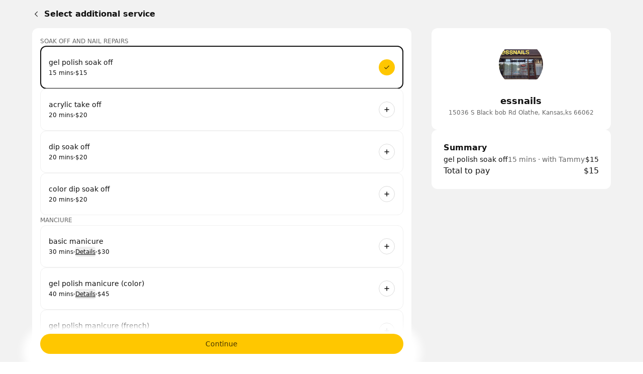

--- FILE ---
content_type: text/html; charset=utf-8
request_url: https://essnails.setmore.com/r96111564433684584?step=additional-products&products=s6fa91399450948266&type=service&staff=r96111564433684584&staffSelected=false
body_size: 23554
content:
<!DOCTYPE html><html class="scroll-smooth [scrollbar-gutter:stable]" lang="en"><head><meta charSet="utf-8"/><meta name="viewport" content="width=device-width"/><meta content="#ffffff" media="(prefers-color-scheme: light)" name="theme-color"/><meta content="#1a1a1a" media="(prefers-color-scheme: dark)" name="theme-color"/><meta content="noindex,nofollow" name="robots"/><title>essnails | Olathe [ Book now ]</title><meta content="Book your appointment with essnails" name="description"/><meta content="essnails | Olathe [ Book now ]" property="og:title"/><meta content="essnails • Setmore" property="og:site_name"/><meta content="Book your appointment with essnails" property="og:description"/><meta content="website" property="og:type"/><meta content="https://essnails.setmore.com/r96111564433684584" property="og:url"/><meta content="https://lh3.ggpht.com/NtdLZ2M-ACWIbINXcievRilPAwM4DGFPwH783Ftk4OoZiJEKEmaaEeT7GLtR3T378zzRVa1eBRyYqw5P-CwRtAONSXhk5lAP_A" property="og:image"/><meta content="essnails | Olathe [ Book now ]" property="twitter:title"/><meta content="Book your appointment with essnails" property="twitter:description"/><meta content="summary_large_image" property="twitter:card"/><meta content="https://lh3.ggpht.com/NtdLZ2M-ACWIbINXcievRilPAwM4DGFPwH783Ftk4OoZiJEKEmaaEeT7GLtR3T378zzRVa1eBRyYqw5P-CwRtAONSXhk5lAP_A" property="twitter:image"/><link href="https://essnails.setmore.com/r96111564433684584" rel="canonical"/><link href="https://essnails.setmore.com/handlers/manifest.webmanifest" rel="manifest"/><link href="https://lh3.ggpht.com/NtdLZ2M-ACWIbINXcievRilPAwM4DGFPwH783Ftk4OoZiJEKEmaaEeT7GLtR3T378zzRVa1eBRyYqw5P-CwRtAONSXhk5lAP_A=s32" rel="icon" sizes="32x32" type="image/png"/><link href="https://lh3.ggpht.com/NtdLZ2M-ACWIbINXcievRilPAwM4DGFPwH783Ftk4OoZiJEKEmaaEeT7GLtR3T378zzRVa1eBRyYqw5P-CwRtAONSXhk5lAP_A=s48" rel="icon" sizes="48x48" type="image/png"/><link href="https://lh3.ggpht.com/NtdLZ2M-ACWIbINXcievRilPAwM4DGFPwH783Ftk4OoZiJEKEmaaEeT7GLtR3T378zzRVa1eBRyYqw5P-CwRtAONSXhk5lAP_A=s96" rel="icon" sizes="96x96" type="image/png"/><link href="https://lh3.ggpht.com/NtdLZ2M-ACWIbINXcievRilPAwM4DGFPwH783Ftk4OoZiJEKEmaaEeT7GLtR3T378zzRVa1eBRyYqw5P-CwRtAONSXhk5lAP_A=s144" rel="icon" sizes="144x144" type="image/png"/><meta name="next-head-count" content="23"/><link crossorigin="anonymous" href="https://cbpassets.setmore.com" rel="preconnect"/><link rel="preload" href="https://cbpassets.setmore.com/_next/static/media/e4af272ccee01ff0-s.p.woff2" as="font" type="font/woff2" crossorigin="anonymous" data-next-font="size-adjust"/><link rel="preload" href="https://cbpassets.setmore.com/_next/static/css/a40ce2c2c88fa08a.css" as="style"/><link rel="stylesheet" href="https://cbpassets.setmore.com/_next/static/css/a40ce2c2c88fa08a.css" data-n-g=""/><noscript data-n-css=""></noscript><script defer="" nomodule="" src="https://cbpassets.setmore.com/_next/static/chunks/polyfills-42372ed130431b0a.js"></script><script src="https://cbpassets.setmore.com/_next/static/chunks/webpack-190e4a2d465f7cc6.js" defer=""></script><script src="https://cbpassets.setmore.com/_next/static/chunks/framework-e0961cecba6ca2a6.js" defer=""></script><script src="https://cbpassets.setmore.com/_next/static/chunks/main-8f4cd257de8840ed.js" defer=""></script><script src="https://cbpassets.setmore.com/_next/static/chunks/pages/_app-f439c2b68ce6cc58.js" defer=""></script><script src="https://cbpassets.setmore.com/_next/static/chunks/0f4db774-bb700e9fffbf41fd.js" defer=""></script><script src="https://cbpassets.setmore.com/_next/static/chunks/37c95680-eab00208997c614f.js" defer=""></script><script src="https://cbpassets.setmore.com/_next/static/chunks/895-9cf25363092d9969.js" defer=""></script><script src="https://cbpassets.setmore.com/_next/static/chunks/1504-490034cbd020a3cf.js" defer=""></script><script src="https://cbpassets.setmore.com/_next/static/chunks/8250-d6767c82e7206c40.js" defer=""></script><script src="https://cbpassets.setmore.com/_next/static/chunks/2042-ed636dc093b22600.js" defer=""></script><script src="https://cbpassets.setmore.com/_next/static/chunks/8388-74d9e25459b3492c.js" defer=""></script><script src="https://cbpassets.setmore.com/_next/static/chunks/4535-98328289c0677862.js" defer=""></script><script src="https://cbpassets.setmore.com/_next/static/chunks/6258-476e1b8e2648975d.js" defer=""></script><script src="https://cbpassets.setmore.com/_next/static/chunks/7680-be8c98e27a397f4e.js" defer=""></script><script src="https://cbpassets.setmore.com/_next/static/chunks/5102-96a828f268454120.js" defer=""></script><script src="https://cbpassets.setmore.com/_next/static/chunks/506-2e22272c0b4cbe85.js" defer=""></script><script src="https://cbpassets.setmore.com/_next/static/chunks/4149-55cda734d57d3315.js" defer=""></script><script src="https://cbpassets.setmore.com/_next/static/chunks/4801-ca3504ffa6c7d553.js" defer=""></script><script src="https://cbpassets.setmore.com/_next/static/chunks/68-9634ec42a043bbe6.js" defer=""></script><script src="https://cbpassets.setmore.com/_next/static/chunks/6060-f6b6ba79e49e9f5d.js" defer=""></script><script src="https://cbpassets.setmore.com/_next/static/chunks/366-007d51e6cd549d26.js" defer=""></script><script src="https://cbpassets.setmore.com/_next/static/chunks/6493-27d81ed277257171.js" defer=""></script><script src="https://cbpassets.setmore.com/_next/static/chunks/9622-a71bd08b1aec63c4.js" defer=""></script><script src="https://cbpassets.setmore.com/_next/static/chunks/6629-be836a9b221b6ed3.js" defer=""></script><script src="https://cbpassets.setmore.com/_next/static/chunks/8337-ebddbc35faf94bd1.js" defer=""></script><script src="https://cbpassets.setmore.com/_next/static/chunks/8693-3464f3283040563d.js" defer=""></script><script src="https://cbpassets.setmore.com/_next/static/chunks/6155-fcdfab9a5a8823bc.js" defer=""></script><script src="https://cbpassets.setmore.com/_next/static/chunks/9941-f45f1d99cce55d37.js" defer=""></script><script src="https://cbpassets.setmore.com/_next/static/chunks/9764-1cdc4c02b7aa8a3a.js" defer=""></script><script src="https://cbpassets.setmore.com/_next/static/chunks/9992-7f8b0ba70c752be0.js" defer=""></script><script src="https://cbpassets.setmore.com/_next/static/chunks/7786-9d6db3cbf7b5ad8b.js" defer=""></script><script src="https://cbpassets.setmore.com/_next/static/chunks/5671-aa1f392d3373b690.js" defer=""></script><script src="https://cbpassets.setmore.com/_next/static/chunks/pages/%5Blanguage%5D/_companies/%5Bcompany-slug%5D/%5Bstaff-identifier%5D-07fbd135dc94710e.js" defer=""></script><script src="https://cbpassets.setmore.com/_next/static/pd9lipZ5G_O-x7D4aO_6g/_buildManifest.js" defer=""></script><script src="https://cbpassets.setmore.com/_next/static/pd9lipZ5G_O-x7D4aO_6g/_ssgManifest.js" defer=""></script><style id="__jsx-1432764355">:root{--font-inter:'__Inter_23a38a', '__Inter_Fallback_23a38a'}</style></head><body data-router="pages"><div id="__next"><div id="brand-provider" class="bg-canvas min-w-0 text-primary min-h-screen"><style data-emotion="css-global 153cvm1">:root{--text-accent:#ffc700;--text-accent-hover:#707070;--text-accent-pressed:#999999;--text-primary:#111111;--text-secondary:#676767;--text-secondary-hover:#6f6f71;--text-tertiary:#9c9c9c;--text-disabled:#b2b2b2;--text-disabled-secondary:#676767;--text-onPrimary:#493700;--text-onPrimary-disabled:#9c9c9c;--text-positive:#57a57a;--text-positive-secondary:#0d442e;--text-caution:#e27e27;--text-caution-secondary:#523100;--text-inverse:#f0f0f0;--text-inverse-secondary:#dbdbdb;--text-inverse-caution:#ffc257;--text-inverse-positive:#83d3b2;--text-inverse-critical:#ce6b64;--text-inverse-accent:#eeeeee;--text-link:#1d90f5;--text-link-hover:#096cc3;--text-link-pressed:#075192;--text-critical:#c44c44;--text-critical-onPrimary:#ffffff;--text-critical-secondary:#470b0b;--icon-accent:#111111;--icon-critical:#c44c44;--icon-critical-onPrimary:#ffffff;--icon-onPrimary:#eeeeee;--icon-primary:#111111;--icon-secondary:#676767;--icon-tertiary:#9c9c9c;--icon-positive:#198057;--icon-positive-hover:#198057;--icon-caution:#e27e27;--icon-inverse:#eeeeee;--symbol-primary:#111111;--symbol-zendesk:#07363D;--symbol-od-inner-ring:#111111;--symbol-od-outer-ring:#2b5e5f;--background-canvas:#ffffff;--background-canvas-secondary:#fafafa;--background-canvas-tertiary:#f2f2f2;--background-menu:#ffffff;--background-neutral:#ffffff;--background-neutral-hover:#f1f1f1;--background-neutral-pressed:#d9d9d9;--background-neutral-active:#f1f1f1;--background-neutral-disabled:#f0f0f0;--background-neutral-secondary:#f4f4f4;--background-neutral-secondary-hover:#e5e5e5;--background-neutral-secondary-pressed:#dbdbdb;--background-neutral-tertiary:#dbdbdb;--background-neutral-tertiary-hover:#c7c7c7;--background-inverse:#111111;--background-inverse-hover:#4d4d4d;--background-inverse-pressed:#707070;--background-inverse-secondary:#323232;--background-inverse-tertiary:#676767;--background-inverse-tertiary-hover:#5a5a5a;--background-inverse-tertiary-pressed:#4d4d4d;--background-critical:#c44c44;--background-critical-hover:#b01c1c;--background-critical-pressed:#841515;--background-critical-secondary:#ffece5;--background-critical-secondary-hover:#fceded;--background-critical-secondary-pressed:#f8d3d3;--background-accent:#ffc700;--background-accent-hover:#eeba00;--background-accent-pressed:#dead00;--background-accent-secondary:#fff8e7;--background-accent-secondary-hover:#fff5de;--background-accent-secondary-pressed:#fff0cb;--background-accent-tertiary:#ffffff;--background-accent-tertiary-hover:#fff8e7;--background-accent-tertiary-pressed:#fff0cb;--background-positive:#57a57a;--background-positive-hover:#198057;--background-positive-pressed:#156b48;--background-positive-secondary:#d4f7e9;--background-positive-secondary-hover:#bbf2dc;--background-positive-secondary-pressed:#a1ecce;--background-caution:#e27e27;--background-caution-hover:#cc7c00;--background-caution-pressed:#995d00;--background-caution-secondary:#fdf6ed;--background-avatar:#e7e7e7;--background-avatar-hover:#dddddd;--background-calendar:#ffffff;--background-calendar-disabled:#f0f0f0;--background-modal-overlay:#11111199;--border-secondary:#dbdbdb;--border-tertiary:#f0f0f0;--border-hover:#c7c7c7;--border-input:#dbdbdb;--border-input-hover:#949494;--border-input-active:#111111;--border-input-active-hover:#424242;--border-input-active-pressed:#545454;--border-input-disabled:#dbdbdb;--border-input-critical:#c44c44;--border-input-critical-hover:#b01c1c;--border-input-critical-pressed:#841515;--border-input-caution:#e27e27;--border-input-caution-hover:#cb7024;--border-input-caution-pressed:#b4641f;--border-focus:#111111;--border-accent:#111111;--border-primary:#111111;--border-calendar:#e4e4e4;--status-available:#57a57a;--status-away:#e27e27;--status-busy:#c44c44;--status-offline:#c7c7c7;--status-icon:#ffffff;--status-border:#ffffff;--decoration-brand:#ffc700;--decoration-facebook:#1877f2;--decoration-instagram:#e4405f;--decoration-teleport:#6285ff;--decoration-twitter:#1d9bf0;--decoration-whatsapp:#25d366;--decoration-youtube:#ff0000;--general-constant-white:#ffffff;--general-constant-black:#111111;--chart-accent-100:#ebebeb;--chart-accent-200:#dbdbdb;--chart-accent-300:#c7c7c7;--chart-accent-400:#b2b2b2;--chart-accent-500:#999999;--chart-accent-600:#666666;--chart-accent-700:#474747;--chart-accent-800:#111111;--chart-neutral-100:#ebebeb;--chart-neutral-200:#dbdbdb;--chart-neutral-300:#c7c7c7;--chart-neutral-400:#b2b2b2;--chart-neutral-500:#999999;--chart-neutral-600:#666666;--chart-neutral-700:#474747;--chart-neutral-800:#111111;--palette-gray-background:#f6f6f6;--palette-gray-background-hover:#efefef;--palette-gray-background-active:#c0c0c0;--palette-gray-border:#c0c0c0;--palette-gray-text:#202020;--palette-gray-text-active:#ffffff;--palette-gray-text-secondary:#404040;--palette-dark-gray-background:#f6f6f6;--palette-dark-gray-background-hover:#e7ebed;--palette-dark-gray-background-active:#9daeb6;--palette-dark-gray-border:#9daeb6;--palette-dark-gray-text:#202020;--palette-dark-gray-text-active:#ffffff;--palette-dark-gray-text-secondary:#404040;--palette-light-pink-background:#fef6f8;--palette-light-pink-background-hover:#fce6e9;--palette-light-pink-background-active:#ea556c;--palette-light-pink-border:#ea556c;--palette-light-pink-text:#421c21;--palette-light-pink-text-active:#ffffff;--palette-light-pink-text-secondary:#68494d;--palette-pink-background:#f8e2ef;--palette-pink-background-hover:#f3cee4;--palette-pink-background-active:#ce3b93;--palette-pink-border:#ce3b93;--palette-pink-text:#451231;--palette-pink-text-active:#ffffff;--palette-pink-text-secondary:#6a415a;--palette-red-background:#f9e1d9;--palette-red-background-hover:#f6cebf;--palette-red-background-active:#da3a00;--palette-red-border:#da3a00;--palette-red-text:#2d0c00;--palette-red-text-active:#ffffff;--palette-red-text-secondary:#573c33;--palette-maroon-background:#eee4dd;--palette-maroon-background-hover:#e3d2c6;--palette-maroon-background-active:#8e4c1b;--palette-maroon-border:#8e4c1b;--palette-maroon-text:#271407;--palette-maroon-text-active:#ffffff;--palette-maroon-text-secondary:#524339;--palette-orange-background:#ffede1;--palette-orange-background-hover:#ffe2cc;--palette-orange-background-active:#ff8a35;--palette-orange-border:#ff8a35;--palette-orange-text:#351600;--palette-orange-text-active:#ffffff;--palette-orange-text-secondary:#5d4533;--palette-violet-background:#e5e0f3;--palette-violet-background-hover:#d3cbeb;--palette-violet-background-active:#512fb1;--palette-violet-border:#512fb1;--palette-violet-text:#110837;--palette-violet-text-active:#ffffff;--palette-violet-text-secondary:#3f375e;--palette-yellow-background:#fff7d9;--palette-yellow-background-hover:#fff1bf;--palette-yellow-background-active:#ffc700;--palette-yellow-border:#ffc700;--palette-yellow-text:#2c2200;--palette-yellow-text-active:#ffffff;--palette-yellow-text-secondary:#564e33;--palette-green-background:#e2f3ed;--palette-green-background-hover:#cfebe1;--palette-green-background-active:#3ead85;--palette-green-border:#3ead85;--palette-green-text:#3b594e;--palette-green-text-active:#ffffff;--palette-green-text-secondary:#3b594e;--palette-dark-green-background:#d9eaeb;--palette-dark-green-background-hover:#bfdbdd;--palette-dark-green-background-active:#007178;--palette-dark-green-border:#007178;--palette-dark-green-text:#002022;--palette-dark-green-text-active:#ffffff;--palette-dark-green-text-secondary:#334d4e;--palette-blue-background:#e7f3fe;--palette-blue-background-hover:#d7ebfd;--palette-blue-background-active:#5eb0f8;--palette-blue-border:#5eb0f8;--palette-blue-text:#001d36;--palette-blue-text-active:#111111;--palette-blue-text-secondary:#31485c;--palette-dark-blue-background:#d9ebfc;--palette-dark-blue-background-hover:#bfdefa;--palette-dark-blue-background-active:#007cea;--palette-dark-blue-border:#1c8bec;--palette-dark-blue-text:#001f3a;--palette-dark-blue-text-active:#ffffff;--palette-dark-blue-text-secondary:#334c62;--shadow-10:0px -1px 4px rgba(88, 104, 116, 0.12),0px 1px 4px rgba(88, 104, 116, 0.12);--shadow-20:0px -1px 4px rgba(88, 104, 116, 0.12),0px 4px 12px rgba(88, 104, 116, 0.16);--shadow-30:0px -1px 4px rgba(88, 104, 116, 0.12),0px 8px 16px rgba(88, 104, 116, 0.16);--shadow-40:0px -1px 4px rgba(88, 104, 116, 0.12),0px 16px 32px rgba(88, 104, 116, 0.20);--shadow-50:0 0 0 4px rgba(0, 0, 0, 0.15);}@media (prefers-color-scheme: dark){:root{--text-accent:#fff8e7;--text-accent-hover:#a3a3a3;--text-accent-pressed:#737373;--text-primary:#eeeeee;--text-secondary:#949494;--text-secondary-hover:#a3a3a3;--text-tertiary:#737373;--text-disabled:#737373;--text-disabled-secondary:#949494;--text-onPrimary:#493700;--text-onPrimary-disabled:#666666;--text-positive:#83d3b2;--text-positive-secondary:#58b285;--text-caution:#ffc257;--text-caution-secondary:#e4c79b;--text-inverse:#1e1e1e;--text-inverse-secondary:#666666;--text-inverse-caution:#e78c00;--text-inverse-positive:#57a57a;--text-inverse-critical:#c44c44;--text-inverse-accent:#1e1e1e;--text-link:#5eb0f8;--text-link-hover:#94cafa;--text-link-pressed:#a7d4fb;--text-critical:#ce6b64;--text-critical-onPrimary:#ffffff;--text-critical-secondary:#ff8585;--icon-accent:#eeeeee;--icon-critical:#ce6b64;--icon-critical-onPrimary:#ffffff;--icon-onPrimary:#111111;--icon-primary:#eeeeee;--icon-secondary:#8c8c8c;--icon-tertiary:#737373;--icon-positive:#83d3b2;--icon-positive-hover:#198057;--icon-caution:#ffc257;--icon-inverse:#111111;--symbol-primary:#eeeeee;--symbol-zendesk:#e4e6e7;--symbol-od-inner-ring:#a2aaaf;--symbol-od-outer-ring:#e4e6e7;--background-canvas:#1a1a1a;--background-canvas-secondary:#212121;--background-canvas-tertiary:#292929;--background-menu:#1e1e1e;--background-neutral:#1a1a1a;--background-neutral-hover:#333333;--background-neutral-pressed:#666666;--background-neutral-active:#333333;--background-neutral-disabled:#2e2e2e;--background-neutral-secondary:#292929;--background-neutral-secondary-hover:#333333;--background-neutral-secondary-pressed:#3d3d3d;--background-neutral-tertiary:#525252;--background-neutral-tertiary-hover:#5c5c5c;--background-inverse:#eeeeee;--background-inverse-hover:#e5e5e5;--background-inverse-pressed:#b2b2b2;--background-inverse-secondary:#eaeaea;--background-inverse-tertiary:#616161;--background-inverse-tertiary-hover:#585858;--background-inverse-tertiary-pressed:#4d4d4d;--background-critical:#c44c44;--background-critical-hover:#b01c1c;--background-critical-pressed:#841515;--background-critical-secondary:#421e1e;--background-critical-secondary-hover:#4e1818;--background-critical-secondary-pressed:#6e2121;--background-accent:#ffc700;--background-accent-hover:#eeba00;--background-accent-pressed:#dead00;--background-accent-secondary:#292929;--background-accent-secondary-hover:#2e2e2e;--background-accent-secondary-pressed:#3d3d3d;--background-accent-tertiary:#ffffff;--background-accent-tertiary-hover:#493700;--background-accent-tertiary-pressed:#3e2e00;--background-positive:#57a57a;--background-positive-hover:#198057;--background-positive-pressed:#156b48;--background-positive-secondary:#19382e;--background-positive-secondary-hover:#234d40;--background-positive-secondary-pressed:#2e6151;--background-caution:#e27e27;--background-caution-hover:#cc7c00;--background-caution-pressed:#995d00;--background-caution-secondary:#302821;--background-avatar:#292929;--background-avatar-hover:#383838;--background-calendar:#1a1a1a;--background-calendar-disabled:#222222;--background-modal-overlay:#11111199;--border-secondary:#3d3d3d;--border-tertiary:#2a2a2a;--border-hover:#5c5c5c;--border-input:#3d3d3d;--border-input-hover:#5c5c5c;--border-input-active:#eeeeee;--border-input-active-hover:#dbdbdb;--border-input-active-pressed:#cacaca;--border-input-disabled:#3d3d3d;--border-input-critical:#ce6b64;--border-input-critical-hover:#e84a4a;--border-input-critical-pressed:#e42f2f;--border-input-caution:#ffc257;--border-input-caution-hover:#e2ac4d;--border-input-caution-pressed:#e2ac4d;--border-focus:#eeeeee;--border-accent:#eeeeee;--border-primary:#eeeeee;--border-calendar:#303030;--status-available:#83d3b2;--status-away:#ffc257;--status-busy:#ce6b64;--status-offline:#6b6b6b;--status-icon:#ffffff;--status-border:#1a1a1a;--decoration-brand:#ffc700;--decoration-facebook:#1877f2;--decoration-instagram:#e4405f;--decoration-teleport:#6285ff;--decoration-twitter:#1d9bf0;--decoration-whatsapp:#25d366;--decoration-youtube:#ff0000;--general-constant-white:#ffffff;--general-constant-black:#111111;--chart-accent-100:#292929;--chart-accent-200:#3d3d3d;--chart-accent-300:#666666;--chart-accent-400:#808080;--chart-accent-500:#999999;--chart-accent-600:#b2b2b2;--chart-accent-700:#d4d4d4;--chart-accent-800:#eeeeee;--chart-neutral-100:#292929;--chart-neutral-200:#3d3d3d;--chart-neutral-300:#666666;--chart-neutral-400:#808080;--chart-neutral-500:#999999;--chart-neutral-600:#b2b2b2;--chart-neutral-700:#d4d4d4;--chart-neutral-800:#eeeeee;--palette-gray-background:#2e3337;--palette-gray-background-hover:#464d53;--palette-gray-background-active:#c0c0c0;--palette-gray-border:#c0c0c0;--palette-gray-text:#f2f2f2;--palette-gray-text-active:#ffffff;--palette-gray-text-secondary:#e5e5e5;--palette-dark-gray-background:#3d4449;--palette-dark-gray-background-hover:#586168;--palette-dark-gray-background-active:#d6d6d6;--palette-dark-gray-border:#d6d6d6;--palette-dark-gray-text:#f2f2f2;--palette-dark-gray-text-active:#111111;--palette-dark-gray-text-secondary:#e5e5e5;--palette-light-pink-background:#34232b;--palette-light-pink-background-hover:#523744;--palette-light-pink-background-active:#ea556c;--palette-light-pink-border:#ea556c;--palette-light-pink-text:#f0cfde;--palette-light-pink-text-active:#ffffff;--palette-light-pink-text-secondary:#ccb8c1;--palette-pink-background:#301f30;--palette-pink-background-hover:#4d324d;--palette-pink-background-active:#ce3b93;--palette-pink-border:#ce3b93;--palette-pink-text:#eedbee;--palette-pink-text-active:#ffffff;--palette-pink-text-secondary:#c8becb;--palette-red-background:#321f1a;--palette-red-background-hover:#54342c;--palette-red-background-active:#da3a00;--palette-red-border:#da3a00;--palette-red-text:#eecdc4;--palette-red-text-active:#ffffff;--palette-red-text-secondary:#cab5b0;--palette-maroon-background:#26221e;--palette-maroon-background-hover:#423834;--palette-maroon-background-active:#af6b39;--palette-maroon-border:#af6b39;--palette-maroon-text:#ead8cb;--palette-maroon-text-active:#ffffff;--palette-maroon-text-secondary:#c5bbb4;--palette-orange-background:#372b22;--palette-orange-background-hover:#554335;--palette-orange-background-active:#ff8a35;--palette-orange-border:#ff8a35;--palette-orange-text:#f7d8c1;--palette-orange-text-active:#111111;--palette-orange-text-secondary:#d1bfb3;--palette-violet-background:#22202f;--palette-violet-background-hover:#37344c;--palette-violet-background-active:#9c83e5;--palette-violet-border:#9c83e5;--palette-violet-text:#d6d0ee;--palette-violet-text-active:#ffffff;--palette-violet-text-secondary:#bcb9cb;--palette-yellow-background:#2d2b15;--palette-yellow-background-hover:#504c25;--palette-yellow-background-active:#ffc700;--palette-yellow-border:#ffc700;--palette-yellow-text:#f9efcc;--palette-yellow-text-active:#111111;--palette-yellow-text-secondary:#d0cab4;--palette-green-background:#1a302e;--palette-green-background-hover:#203c39;--palette-green-background-active:#3ead85;--palette-green-border:#3ead85;--palette-green-text:#c3ecde;--palette-green-text-active:#ffffff;--palette-green-text-secondary:#b0cac2;--palette-dark-green-background:#1e2c2c;--palette-dark-green-background-hover:#344c4c;--palette-dark-green-background-active:#53a9ae;--palette-dark-green-border:#53a9ae;--palette-dark-green-text:#b2dcdc;--palette-dark-green-text-active:#111111;--palette-dark-green-text-secondary:#a3bdbd;--palette-blue-background:#1f2830;--palette-blue-background-hover:#32414d;--palette-blue-background-active:#67adeb;--palette-blue-border:#67adeb;--palette-blue-text:#bdd3ea;--palette-blue-text-active:#111111;--palette-blue-text-secondary:#adb9c7;--palette-dark-blue-background:#152532;--palette-dark-blue-background-hover:#244056;--palette-dark-blue-background-active:#007cea;--palette-dark-blue-border:#1c8bec;--palette-dark-blue-text:#b2d5f2;--palette-dark-blue-text-active:#ffffff;--palette-dark-blue-text-secondary:#adb9c7;--shadow-10:0px -1px 4px 0px rgba(0, 0, 0, 0.08),0px 1px 4px 0px rgba(0, 0, 0, 0.10);--shadow-20:0px -1px 4px 0px rgba(0, 0, 0, 0.08),0px 4px 12px 0px rgba(0, 0, 0, 0.12);--shadow-30:0px -1px 4px 0px rgba(0, 0, 0, 0.08),0px 8px 16px 0px rgba(0, 0, 0, 0.14);--shadow-40:0px -1px 4px 0px rgba(0, 0, 0, 0.08),0px 8px 16px 0px rgba(0, 0, 0, 0.20);--shadow-50:0 0 0 4px rgba(255, 255, 255, 0.20);}}.light{--text-accent:#ffc700;--text-accent-hover:#707070;--text-accent-pressed:#999999;--text-primary:#111111;--text-secondary:#676767;--text-secondary-hover:#6f6f71;--text-tertiary:#9c9c9c;--text-disabled:#b2b2b2;--text-disabled-secondary:#676767;--text-onPrimary:#493700;--text-onPrimary-disabled:#9c9c9c;--text-positive:#57a57a;--text-positive-secondary:#0d442e;--text-caution:#e27e27;--text-caution-secondary:#523100;--text-inverse:#f0f0f0;--text-inverse-secondary:#dbdbdb;--text-inverse-caution:#ffc257;--text-inverse-positive:#83d3b2;--text-inverse-critical:#ce6b64;--text-inverse-accent:#eeeeee;--text-link:#1d90f5;--text-link-hover:#096cc3;--text-link-pressed:#075192;--text-critical:#c44c44;--text-critical-onPrimary:#ffffff;--text-critical-secondary:#470b0b;--icon-accent:#111111;--icon-critical:#c44c44;--icon-critical-onPrimary:#ffffff;--icon-onPrimary:#eeeeee;--icon-primary:#111111;--icon-secondary:#676767;--icon-tertiary:#9c9c9c;--icon-positive:#198057;--icon-positive-hover:#198057;--icon-caution:#e27e27;--icon-inverse:#eeeeee;--symbol-primary:#111111;--symbol-zendesk:#07363D;--symbol-od-inner-ring:#111111;--symbol-od-outer-ring:#2b5e5f;--background-canvas:#ffffff;--background-canvas-secondary:#fafafa;--background-canvas-tertiary:#f2f2f2;--background-menu:#ffffff;--background-neutral:#ffffff;--background-neutral-hover:#f1f1f1;--background-neutral-pressed:#d9d9d9;--background-neutral-active:#f1f1f1;--background-neutral-disabled:#f0f0f0;--background-neutral-secondary:#f4f4f4;--background-neutral-secondary-hover:#e5e5e5;--background-neutral-secondary-pressed:#dbdbdb;--background-neutral-tertiary:#dbdbdb;--background-neutral-tertiary-hover:#c7c7c7;--background-inverse:#111111;--background-inverse-hover:#4d4d4d;--background-inverse-pressed:#707070;--background-inverse-secondary:#323232;--background-inverse-tertiary:#676767;--background-inverse-tertiary-hover:#5a5a5a;--background-inverse-tertiary-pressed:#4d4d4d;--background-critical:#c44c44;--background-critical-hover:#b01c1c;--background-critical-pressed:#841515;--background-critical-secondary:#ffece5;--background-critical-secondary-hover:#fceded;--background-critical-secondary-pressed:#f8d3d3;--background-accent:#ffc700;--background-accent-hover:#eeba00;--background-accent-pressed:#dead00;--background-accent-secondary:#fff8e7;--background-accent-secondary-hover:#fff5de;--background-accent-secondary-pressed:#fff0cb;--background-accent-tertiary:#ffffff;--background-accent-tertiary-hover:#fff8e7;--background-accent-tertiary-pressed:#fff0cb;--background-positive:#57a57a;--background-positive-hover:#198057;--background-positive-pressed:#156b48;--background-positive-secondary:#d4f7e9;--background-positive-secondary-hover:#bbf2dc;--background-positive-secondary-pressed:#a1ecce;--background-caution:#e27e27;--background-caution-hover:#cc7c00;--background-caution-pressed:#995d00;--background-caution-secondary:#fdf6ed;--background-avatar:#e7e7e7;--background-avatar-hover:#dddddd;--background-calendar:#ffffff;--background-calendar-disabled:#f0f0f0;--background-modal-overlay:#11111199;--border-secondary:#dbdbdb;--border-tertiary:#f0f0f0;--border-hover:#c7c7c7;--border-input:#dbdbdb;--border-input-hover:#949494;--border-input-active:#111111;--border-input-active-hover:#424242;--border-input-active-pressed:#545454;--border-input-disabled:#dbdbdb;--border-input-critical:#c44c44;--border-input-critical-hover:#b01c1c;--border-input-critical-pressed:#841515;--border-input-caution:#e27e27;--border-input-caution-hover:#cb7024;--border-input-caution-pressed:#b4641f;--border-focus:#111111;--border-accent:#111111;--border-primary:#111111;--border-calendar:#e4e4e4;--status-available:#57a57a;--status-away:#e27e27;--status-busy:#c44c44;--status-offline:#c7c7c7;--status-icon:#ffffff;--status-border:#ffffff;--decoration-brand:#ffc700;--decoration-facebook:#1877f2;--decoration-instagram:#e4405f;--decoration-teleport:#6285ff;--decoration-twitter:#1d9bf0;--decoration-whatsapp:#25d366;--decoration-youtube:#ff0000;--general-constant-white:#ffffff;--general-constant-black:#111111;--chart-accent-100:#ebebeb;--chart-accent-200:#dbdbdb;--chart-accent-300:#c7c7c7;--chart-accent-400:#b2b2b2;--chart-accent-500:#999999;--chart-accent-600:#666666;--chart-accent-700:#474747;--chart-accent-800:#111111;--chart-neutral-100:#ebebeb;--chart-neutral-200:#dbdbdb;--chart-neutral-300:#c7c7c7;--chart-neutral-400:#b2b2b2;--chart-neutral-500:#999999;--chart-neutral-600:#666666;--chart-neutral-700:#474747;--chart-neutral-800:#111111;--palette-gray-background:#f6f6f6;--palette-gray-background-hover:#efefef;--palette-gray-background-active:#c0c0c0;--palette-gray-border:#c0c0c0;--palette-gray-text:#202020;--palette-gray-text-active:#ffffff;--palette-gray-text-secondary:#404040;--palette-dark-gray-background:#f6f6f6;--palette-dark-gray-background-hover:#e7ebed;--palette-dark-gray-background-active:#9daeb6;--palette-dark-gray-border:#9daeb6;--palette-dark-gray-text:#202020;--palette-dark-gray-text-active:#ffffff;--palette-dark-gray-text-secondary:#404040;--palette-light-pink-background:#fef6f8;--palette-light-pink-background-hover:#fce6e9;--palette-light-pink-background-active:#ea556c;--palette-light-pink-border:#ea556c;--palette-light-pink-text:#421c21;--palette-light-pink-text-active:#ffffff;--palette-light-pink-text-secondary:#68494d;--palette-pink-background:#f8e2ef;--palette-pink-background-hover:#f3cee4;--palette-pink-background-active:#ce3b93;--palette-pink-border:#ce3b93;--palette-pink-text:#451231;--palette-pink-text-active:#ffffff;--palette-pink-text-secondary:#6a415a;--palette-red-background:#f9e1d9;--palette-red-background-hover:#f6cebf;--palette-red-background-active:#da3a00;--palette-red-border:#da3a00;--palette-red-text:#2d0c00;--palette-red-text-active:#ffffff;--palette-red-text-secondary:#573c33;--palette-maroon-background:#eee4dd;--palette-maroon-background-hover:#e3d2c6;--palette-maroon-background-active:#8e4c1b;--palette-maroon-border:#8e4c1b;--palette-maroon-text:#271407;--palette-maroon-text-active:#ffffff;--palette-maroon-text-secondary:#524339;--palette-orange-background:#ffede1;--palette-orange-background-hover:#ffe2cc;--palette-orange-background-active:#ff8a35;--palette-orange-border:#ff8a35;--palette-orange-text:#351600;--palette-orange-text-active:#ffffff;--palette-orange-text-secondary:#5d4533;--palette-violet-background:#e5e0f3;--palette-violet-background-hover:#d3cbeb;--palette-violet-background-active:#512fb1;--palette-violet-border:#512fb1;--palette-violet-text:#110837;--palette-violet-text-active:#ffffff;--palette-violet-text-secondary:#3f375e;--palette-yellow-background:#fff7d9;--palette-yellow-background-hover:#fff1bf;--palette-yellow-background-active:#ffc700;--palette-yellow-border:#ffc700;--palette-yellow-text:#2c2200;--palette-yellow-text-active:#ffffff;--palette-yellow-text-secondary:#564e33;--palette-green-background:#e2f3ed;--palette-green-background-hover:#cfebe1;--palette-green-background-active:#3ead85;--palette-green-border:#3ead85;--palette-green-text:#3b594e;--palette-green-text-active:#ffffff;--palette-green-text-secondary:#3b594e;--palette-dark-green-background:#d9eaeb;--palette-dark-green-background-hover:#bfdbdd;--palette-dark-green-background-active:#007178;--palette-dark-green-border:#007178;--palette-dark-green-text:#002022;--palette-dark-green-text-active:#ffffff;--palette-dark-green-text-secondary:#334d4e;--palette-blue-background:#e7f3fe;--palette-blue-background-hover:#d7ebfd;--palette-blue-background-active:#5eb0f8;--palette-blue-border:#5eb0f8;--palette-blue-text:#001d36;--palette-blue-text-active:#111111;--palette-blue-text-secondary:#31485c;--palette-dark-blue-background:#d9ebfc;--palette-dark-blue-background-hover:#bfdefa;--palette-dark-blue-background-active:#007cea;--palette-dark-blue-border:#1c8bec;--palette-dark-blue-text:#001f3a;--palette-dark-blue-text-active:#ffffff;--palette-dark-blue-text-secondary:#334c62;--shadow-10:0px -1px 4px rgba(88, 104, 116, 0.12),0px 1px 4px rgba(88, 104, 116, 0.12);--shadow-20:0px -1px 4px rgba(88, 104, 116, 0.12),0px 4px 12px rgba(88, 104, 116, 0.16);--shadow-30:0px -1px 4px rgba(88, 104, 116, 0.12),0px 8px 16px rgba(88, 104, 116, 0.16);--shadow-40:0px -1px 4px rgba(88, 104, 116, 0.12),0px 16px 32px rgba(88, 104, 116, 0.20);--shadow-50:0 0 0 4px rgba(0, 0, 0, 0.15);}.dark{--text-accent:#fff8e7;--text-accent-hover:#a3a3a3;--text-accent-pressed:#737373;--text-primary:#eeeeee;--text-secondary:#949494;--text-secondary-hover:#a3a3a3;--text-tertiary:#737373;--text-disabled:#737373;--text-disabled-secondary:#949494;--text-onPrimary:#493700;--text-onPrimary-disabled:#666666;--text-positive:#83d3b2;--text-positive-secondary:#58b285;--text-caution:#ffc257;--text-caution-secondary:#e4c79b;--text-inverse:#1e1e1e;--text-inverse-secondary:#666666;--text-inverse-caution:#e78c00;--text-inverse-positive:#57a57a;--text-inverse-critical:#c44c44;--text-inverse-accent:#1e1e1e;--text-link:#5eb0f8;--text-link-hover:#94cafa;--text-link-pressed:#a7d4fb;--text-critical:#ce6b64;--text-critical-onPrimary:#ffffff;--text-critical-secondary:#ff8585;--icon-accent:#eeeeee;--icon-critical:#ce6b64;--icon-critical-onPrimary:#ffffff;--icon-onPrimary:#111111;--icon-primary:#eeeeee;--icon-secondary:#8c8c8c;--icon-tertiary:#737373;--icon-positive:#83d3b2;--icon-positive-hover:#198057;--icon-caution:#ffc257;--icon-inverse:#111111;--symbol-primary:#eeeeee;--symbol-zendesk:#e4e6e7;--symbol-od-inner-ring:#a2aaaf;--symbol-od-outer-ring:#e4e6e7;--background-canvas:#1a1a1a;--background-canvas-secondary:#212121;--background-canvas-tertiary:#292929;--background-menu:#1e1e1e;--background-neutral:#1a1a1a;--background-neutral-hover:#333333;--background-neutral-pressed:#666666;--background-neutral-active:#333333;--background-neutral-disabled:#2e2e2e;--background-neutral-secondary:#292929;--background-neutral-secondary-hover:#333333;--background-neutral-secondary-pressed:#3d3d3d;--background-neutral-tertiary:#525252;--background-neutral-tertiary-hover:#5c5c5c;--background-inverse:#eeeeee;--background-inverse-hover:#e5e5e5;--background-inverse-pressed:#b2b2b2;--background-inverse-secondary:#eaeaea;--background-inverse-tertiary:#616161;--background-inverse-tertiary-hover:#585858;--background-inverse-tertiary-pressed:#4d4d4d;--background-critical:#c44c44;--background-critical-hover:#b01c1c;--background-critical-pressed:#841515;--background-critical-secondary:#421e1e;--background-critical-secondary-hover:#4e1818;--background-critical-secondary-pressed:#6e2121;--background-accent:#ffc700;--background-accent-hover:#eeba00;--background-accent-pressed:#dead00;--background-accent-secondary:#292929;--background-accent-secondary-hover:#2e2e2e;--background-accent-secondary-pressed:#3d3d3d;--background-accent-tertiary:#ffffff;--background-accent-tertiary-hover:#493700;--background-accent-tertiary-pressed:#3e2e00;--background-positive:#57a57a;--background-positive-hover:#198057;--background-positive-pressed:#156b48;--background-positive-secondary:#19382e;--background-positive-secondary-hover:#234d40;--background-positive-secondary-pressed:#2e6151;--background-caution:#e27e27;--background-caution-hover:#cc7c00;--background-caution-pressed:#995d00;--background-caution-secondary:#302821;--background-avatar:#292929;--background-avatar-hover:#383838;--background-calendar:#1a1a1a;--background-calendar-disabled:#222222;--background-modal-overlay:#11111199;--border-secondary:#3d3d3d;--border-tertiary:#2a2a2a;--border-hover:#5c5c5c;--border-input:#3d3d3d;--border-input-hover:#5c5c5c;--border-input-active:#eeeeee;--border-input-active-hover:#dbdbdb;--border-input-active-pressed:#cacaca;--border-input-disabled:#3d3d3d;--border-input-critical:#ce6b64;--border-input-critical-hover:#e84a4a;--border-input-critical-pressed:#e42f2f;--border-input-caution:#ffc257;--border-input-caution-hover:#e2ac4d;--border-input-caution-pressed:#e2ac4d;--border-focus:#eeeeee;--border-accent:#eeeeee;--border-primary:#eeeeee;--border-calendar:#303030;--status-available:#83d3b2;--status-away:#ffc257;--status-busy:#ce6b64;--status-offline:#6b6b6b;--status-icon:#ffffff;--status-border:#1a1a1a;--decoration-brand:#ffc700;--decoration-facebook:#1877f2;--decoration-instagram:#e4405f;--decoration-teleport:#6285ff;--decoration-twitter:#1d9bf0;--decoration-whatsapp:#25d366;--decoration-youtube:#ff0000;--general-constant-white:#ffffff;--general-constant-black:#111111;--chart-accent-100:#292929;--chart-accent-200:#3d3d3d;--chart-accent-300:#666666;--chart-accent-400:#808080;--chart-accent-500:#999999;--chart-accent-600:#b2b2b2;--chart-accent-700:#d4d4d4;--chart-accent-800:#eeeeee;--chart-neutral-100:#292929;--chart-neutral-200:#3d3d3d;--chart-neutral-300:#666666;--chart-neutral-400:#808080;--chart-neutral-500:#999999;--chart-neutral-600:#b2b2b2;--chart-neutral-700:#d4d4d4;--chart-neutral-800:#eeeeee;--palette-gray-background:#2e3337;--palette-gray-background-hover:#464d53;--palette-gray-background-active:#c0c0c0;--palette-gray-border:#c0c0c0;--palette-gray-text:#f2f2f2;--palette-gray-text-active:#ffffff;--palette-gray-text-secondary:#e5e5e5;--palette-dark-gray-background:#3d4449;--palette-dark-gray-background-hover:#586168;--palette-dark-gray-background-active:#d6d6d6;--palette-dark-gray-border:#d6d6d6;--palette-dark-gray-text:#f2f2f2;--palette-dark-gray-text-active:#111111;--palette-dark-gray-text-secondary:#e5e5e5;--palette-light-pink-background:#34232b;--palette-light-pink-background-hover:#523744;--palette-light-pink-background-active:#ea556c;--palette-light-pink-border:#ea556c;--palette-light-pink-text:#f0cfde;--palette-light-pink-text-active:#ffffff;--palette-light-pink-text-secondary:#ccb8c1;--palette-pink-background:#301f30;--palette-pink-background-hover:#4d324d;--palette-pink-background-active:#ce3b93;--palette-pink-border:#ce3b93;--palette-pink-text:#eedbee;--palette-pink-text-active:#ffffff;--palette-pink-text-secondary:#c8becb;--palette-red-background:#321f1a;--palette-red-background-hover:#54342c;--palette-red-background-active:#da3a00;--palette-red-border:#da3a00;--palette-red-text:#eecdc4;--palette-red-text-active:#ffffff;--palette-red-text-secondary:#cab5b0;--palette-maroon-background:#26221e;--palette-maroon-background-hover:#423834;--palette-maroon-background-active:#af6b39;--palette-maroon-border:#af6b39;--palette-maroon-text:#ead8cb;--palette-maroon-text-active:#ffffff;--palette-maroon-text-secondary:#c5bbb4;--palette-orange-background:#372b22;--palette-orange-background-hover:#554335;--palette-orange-background-active:#ff8a35;--palette-orange-border:#ff8a35;--palette-orange-text:#f7d8c1;--palette-orange-text-active:#111111;--palette-orange-text-secondary:#d1bfb3;--palette-violet-background:#22202f;--palette-violet-background-hover:#37344c;--palette-violet-background-active:#9c83e5;--palette-violet-border:#9c83e5;--palette-violet-text:#d6d0ee;--palette-violet-text-active:#ffffff;--palette-violet-text-secondary:#bcb9cb;--palette-yellow-background:#2d2b15;--palette-yellow-background-hover:#504c25;--palette-yellow-background-active:#ffc700;--palette-yellow-border:#ffc700;--palette-yellow-text:#f9efcc;--palette-yellow-text-active:#111111;--palette-yellow-text-secondary:#d0cab4;--palette-green-background:#1a302e;--palette-green-background-hover:#203c39;--palette-green-background-active:#3ead85;--palette-green-border:#3ead85;--palette-green-text:#c3ecde;--palette-green-text-active:#ffffff;--palette-green-text-secondary:#b0cac2;--palette-dark-green-background:#1e2c2c;--palette-dark-green-background-hover:#344c4c;--palette-dark-green-background-active:#53a9ae;--palette-dark-green-border:#53a9ae;--palette-dark-green-text:#b2dcdc;--palette-dark-green-text-active:#111111;--palette-dark-green-text-secondary:#a3bdbd;--palette-blue-background:#1f2830;--palette-blue-background-hover:#32414d;--palette-blue-background-active:#67adeb;--palette-blue-border:#67adeb;--palette-blue-text:#bdd3ea;--palette-blue-text-active:#111111;--palette-blue-text-secondary:#adb9c7;--palette-dark-blue-background:#152532;--palette-dark-blue-background-hover:#244056;--palette-dark-blue-background-active:#007cea;--palette-dark-blue-border:#1c8bec;--palette-dark-blue-text:#b2d5f2;--palette-dark-blue-text-active:#ffffff;--palette-dark-blue-text-secondary:#adb9c7;--shadow-10:0px -1px 4px 0px rgba(0, 0, 0, 0.08),0px 1px 4px 0px rgba(0, 0, 0, 0.10);--shadow-20:0px -1px 4px 0px rgba(0, 0, 0, 0.08),0px 4px 12px 0px rgba(0, 0, 0, 0.12);--shadow-30:0px -1px 4px 0px rgba(0, 0, 0, 0.08),0px 8px 16px 0px rgba(0, 0, 0, 0.14);--shadow-40:0px -1px 4px 0px rgba(0, 0, 0, 0.08),0px 8px 16px 0px rgba(0, 0, 0, 0.20);--shadow-50:0 0 0 4px rgba(255, 255, 255, 0.20);}</style><noscript><iframe class="
						hidden
						invisible
					" height="0" src="https://www.googletagmanager.com/ns.html?id=GTM-MN7KW8T" width="0"></iframe></noscript><main class="flex flex-col bg-canvas-tertiary items-stretch min-h-screen undefined" data-eds-component="true"><div class="flex flex-col items-start py-1 px-4" data-eds-component="true"><div class="mx-auto w-full max-w-[1200px]" data-eds-component="true"><div class="w-full h-[400px] hidden" data-eds-component="true"><img alt="essnails banner" data-eds-component="true" loading="lazy" src="" class="aspect-[100/64] h-full w-full object-cover rounded-b-12px"/></div></div><div class="mx-auto w-full max-w-[1152px]" data-eds-component="true"><div class="flex items-center min-h-[64px] sm:min-h-[48px]" data-eds-component="true"><a aria-label="Back" class="
				-ml-3
				md:-ml-4
				md:pl-4
				md:py-4
				pl-2
				pr-2
				py-3
				group
				outline-none
			" href="https://essnails.setmore.com/r96111564433684584"><svg aria-hidden="true" data-eds-component="true" fill-rule="evenodd" focusable="false" preserveAspectRatio="xMidYMid meet" role="img" viewBox="0 0 480 480" xmlns="http://www.w3.org/2000/svg" class="h-4 w-4 fill-current hidden md:block group-focus-within:focus-ring group-focus-within:rounded-full"><path d="M322.7 87.3c7 7 7 18.4 0 25.4L195.5 240l127.2 127.3a18 18 0 0 1-25.4 25.4l-140-140c-7-7-7-18.4 0-25.4l140-140c7-7 18.4-7 25.4 0Z" opacity=".9"></path></svg><svg aria-hidden="true" data-eds-component="true" fill-rule="evenodd" focusable="false" preserveAspectRatio="xMidYMid meet" role="img" viewBox="0 0 480 480" xmlns="http://www.w3.org/2000/svg" class="h-6 w-6 fill-current block md:hidden group-focus-within:focus-ring group-focus-within:rounded-full"><path d="M322.7 87.3c7 7 7 18.4 0 25.4L195.5 240l127.2 127.3a18 18 0 0 1-25.4 25.4l-140-140c-7-7-7-18.4 0-25.4l140-140c7-7 18.4-7 25.4 0Z" opacity=".9"></path></svg></a><h1 class="where:block hidden md:block text-heading-16 w-full" data-eds-component="true">Select additional service</h1><a class="flex gap-2 items-center md:hidden" href="https://essnails.setmore.com/r96111564433684584"><img alt="essnails logo" data-eds-component="true" loading="eager" src="https://lh3.ggpht.com/NtdLZ2M-ACWIbINXcievRilPAwM4DGFPwH783Ftk4OoZiJEKEmaaEeT7GLtR3T378zzRVa1eBRyYqw5P-CwRtAONSXhk5lAP_A=s128" class="light overflow-hidden rounded-full object-contain shrink-0 w-10 h-10"/><h1 class="where:block text-heading-16 w-full" data-eds-component="true">essnails</h1></a><div class="flex gap-2 ms-auto" data-eds-component="true"></div></div></div></div><div class="flex flex-col relative md:max-w-[1152px] min-w-[300px] mx-auto w-full gap-4 items-stretch grow" data-eds-component="true"><div class="grid grid-cols-12 grid-rows-[auto_4.5rem_1fr] md:gap-x-10 md:pb-10 pb-4 w-full" data-eds-component="true"><div class="flex flex-col items-start gap-4 col-span-12 md:col-span-8 md:h-auto overflow-hidden mx-4 md:mx-0" data-eds-component="true"><div class="bg-neutral md:h-auto w-full overflow-hidden rounded-12px p-4 md:pb-[5rem]" data-eds-component="true"><div class="flex flex-col gap-4 items-stretch" data-eds-component="true"><div aria-labelledby="product-category-se39a1399450917369-title" id="products-list" class="flex flex-col items-stretch lg:gap-3 relative z-10" data-eds-component="true"><h3 id="product-category-se39a1399450917369-title" class="where:block text-start text-secondary text-body-12 uppercase" data-eds-component="true">soak off and nail repairs</h3><div class="flex flex-col hover:bg-canvas-secondary lg:hover:border-accent border-b border-b-tertiary border-t border-t-transparent focus-visible:focus-ring items-stretch justify-center lg:rounded-12px min-h-[82px] overflow-hidden relative #1 py-4 #2 lg:p-4 active:bg-canvas-tertiary lg:border-2 lg:border-accent lg:-my-[1px] lg:px-[15px]" data-eds-component="true"><div class="items-center flex gap-3" data-eds-component="true"><div class="flex-col grow min-w-0" data-eds-component="true"><div class="flex flex-col items-start py-1" data-eds-component="true"><span class="text-body-16 where:block sr-only" data-eds-component="true">Book</span><h3 data-testid="product-title" class="text-body-16 where:block w-full" data-eds-component="true"><span aria-disabled="false" class="where:block line-clamp-2 md:line-clamp-1 text-body-14 text-primary before:absolute before:cursor-pointer before:inset-0 focus-visible:focus-ring rounded-4px" data-eds-component="true">gel polish soak off</span></h3><div class="flex flex-wrap gap-2 w-full" data-eds-component="true"><span data-testid="product-duration" class="where:block text-body-12 text-primary" data-eds-component="true"><span class="text-body-16 where:block sr-only" data-eds-component="true">. <!-- -->Duration<!-- -->:</span>15 mins</span><span class="where:block text-body-12 text-primary" data-eds-component="true">·</span><span data-testid="product-price" class="where:block font-strong text-body-12 text-primary" data-eds-component="true"><span class="text-body-16 where:block sr-only" data-eds-component="true">. <!-- -->Price<!-- -->:</span>$15</span></div></div></div><div class="inline-flex shrink-0" data-eds-component="true"><button aria-label="Book" type="button" class="[transition-timing-function:ease] border #1 border-transparent cursor-pointer duration-300 focus-visible:focus-ring inline-flex items-center justify-center transition-colors aria-disabled:bg-neutral-disabled aria-disabled:text-onPrimary-disabled rounded-full bg-accent text-onPrimary h-8 w-8 hover:bg-accent-hover active:bg-accent-pressed aria-pressed:bg-accent-pressed aria-disabled:cursor-default relative" data-eds-component="true"><svg aria-hidden="true" data-eds-component="true" fill-rule="evenodd" focusable="false" preserveAspectRatio="xMidYMid meet" role="img" viewBox="0 0 480 480" xmlns="http://www.w3.org/2000/svg" class="h-4 w-4 fill-current pointer-events-none #1"><path d="M381.7 138.3c7 7 7 18.4 0 25.4l-177.3 178a18 18 0 0 1-25.5 0l-80.7-80.9a18 18 0 1 1 25.5-25.4l68 68.1 164.6-165.2c7-7 18.4-7 25.4 0Z"></path></svg><span aria-live="assertive" class="absolute flex inset-0 items-center justify-center pointer-events-none" data-eds-component="true"></span></button></div></div></div><div class="flex flex-col hover:bg-canvas-secondary lg:hover:border-accent border-b border-b-tertiary border-t border-t-transparent focus-visible:focus-ring items-stretch justify-center lg:rounded-12px min-h-[82px] overflow-hidden relative #1 py-4 #2 lg:p-4 active:bg-canvas-tertiary lg:border lg:border-tertiary" data-eds-component="true"><div class="items-center flex gap-3" data-eds-component="true"><div class="flex-col grow min-w-0" data-eds-component="true"><div class="flex flex-col items-start py-1" data-eds-component="true"><span class="text-body-16 where:block sr-only" data-eds-component="true">Book</span><h3 data-testid="product-title" class="text-body-16 where:block w-full" data-eds-component="true"><span aria-disabled="false" class="where:block line-clamp-2 md:line-clamp-1 text-body-14 text-primary before:absolute before:cursor-pointer before:inset-0 focus-visible:focus-ring rounded-4px" data-eds-component="true">acrylic take off</span></h3><div class="flex flex-wrap gap-2 w-full" data-eds-component="true"><span data-testid="product-duration" class="where:block text-body-12 text-primary" data-eds-component="true"><span class="text-body-16 where:block sr-only" data-eds-component="true">. <!-- -->Duration<!-- -->:</span>20 mins</span><span class="where:block text-body-12 text-primary" data-eds-component="true">·</span><span data-testid="product-price" class="where:block font-strong text-body-12 text-primary" data-eds-component="true"><span class="text-body-16 where:block sr-only" data-eds-component="true">. <!-- -->Price<!-- -->:</span>$20</span></div></div></div><div class="inline-flex shrink-0" data-eds-component="true"><button aria-label="Book" type="button" class="[transition-timing-function:ease] border #1 cursor-pointer duration-300 focus-visible:focus-ring inline-flex items-center justify-center transition-colors aria-disabled:border-secondary aria-disabled:text-disabled rounded-full bg-neutral border-secondary text-primary h-8 w-8 hover:bg-inverse-hover hover:border-transparent hover:text-inverse active:bg-inverse-pressed active:border-transparent active:text-inverse aria-pressed:bg-inverse-pressed aria-pressed:border-transparent aria-pressed:text-inverse aria-disabled:cursor-default relative" data-eds-component="true"><svg aria-hidden="true" data-eds-component="true" fill-rule="evenodd" focusable="false" preserveAspectRatio="xMidYMid meet" role="img" viewBox="0 0 480 480" xmlns="http://www.w3.org/2000/svg" class="h-4 w-4 fill-current pointer-events-none #1"><path d="M260.5 116a20 20 0 1 0-40 0v103.5H116a20 20 0 1 0 0 40h104.5V364a20 20 0 1 0 40 0V259.5H364a20 20 0 1 0 0-40H260.5V116Z"></path></svg><span aria-live="assertive" class="absolute flex inset-0 items-center justify-center pointer-events-none" data-eds-component="true"></span></button></div></div></div><div class="flex flex-col hover:bg-canvas-secondary lg:hover:border-accent border-b border-b-tertiary border-t border-t-transparent focus-visible:focus-ring items-stretch justify-center lg:rounded-12px min-h-[82px] overflow-hidden relative #1 py-4 #2 lg:p-4 active:bg-canvas-tertiary lg:border lg:border-tertiary" data-eds-component="true"><div class="items-center flex gap-3" data-eds-component="true"><div class="flex-col grow min-w-0" data-eds-component="true"><div class="flex flex-col items-start py-1" data-eds-component="true"><span class="text-body-16 where:block sr-only" data-eds-component="true">Book</span><h3 data-testid="product-title" class="text-body-16 where:block w-full" data-eds-component="true"><span aria-disabled="false" class="where:block line-clamp-2 md:line-clamp-1 text-body-14 text-primary before:absolute before:cursor-pointer before:inset-0 focus-visible:focus-ring rounded-4px" data-eds-component="true">dip soak off</span></h3><div class="flex flex-wrap gap-2 w-full" data-eds-component="true"><span data-testid="product-duration" class="where:block text-body-12 text-primary" data-eds-component="true"><span class="text-body-16 where:block sr-only" data-eds-component="true">. <!-- -->Duration<!-- -->:</span>20 mins</span><span class="where:block text-body-12 text-primary" data-eds-component="true">·</span><span data-testid="product-price" class="where:block font-strong text-body-12 text-primary" data-eds-component="true"><span class="text-body-16 where:block sr-only" data-eds-component="true">. <!-- -->Price<!-- -->:</span>$20</span></div></div></div><div class="inline-flex shrink-0" data-eds-component="true"><button aria-label="Book" type="button" class="[transition-timing-function:ease] border #1 cursor-pointer duration-300 focus-visible:focus-ring inline-flex items-center justify-center transition-colors aria-disabled:border-secondary aria-disabled:text-disabled rounded-full bg-neutral border-secondary text-primary h-8 w-8 hover:bg-inverse-hover hover:border-transparent hover:text-inverse active:bg-inverse-pressed active:border-transparent active:text-inverse aria-pressed:bg-inverse-pressed aria-pressed:border-transparent aria-pressed:text-inverse aria-disabled:cursor-default relative" data-eds-component="true"><svg aria-hidden="true" data-eds-component="true" fill-rule="evenodd" focusable="false" preserveAspectRatio="xMidYMid meet" role="img" viewBox="0 0 480 480" xmlns="http://www.w3.org/2000/svg" class="h-4 w-4 fill-current pointer-events-none #1"><path d="M260.5 116a20 20 0 1 0-40 0v103.5H116a20 20 0 1 0 0 40h104.5V364a20 20 0 1 0 40 0V259.5H364a20 20 0 1 0 0-40H260.5V116Z"></path></svg><span aria-live="assertive" class="absolute flex inset-0 items-center justify-center pointer-events-none" data-eds-component="true"></span></button></div></div></div><div class="flex flex-col hover:bg-canvas-secondary lg:hover:border-accent border-b border-b-tertiary border-t border-t-transparent focus-visible:focus-ring items-stretch justify-center lg:rounded-12px min-h-[82px] overflow-hidden relative #1 py-4 #2 lg:p-4 active:bg-canvas-tertiary lg:border lg:border-tertiary" data-eds-component="true"><div class="items-center flex gap-3" data-eds-component="true"><div class="flex-col grow min-w-0" data-eds-component="true"><div class="flex flex-col items-start py-1" data-eds-component="true"><span class="text-body-16 where:block sr-only" data-eds-component="true">Book</span><h3 data-testid="product-title" class="text-body-16 where:block w-full" data-eds-component="true"><span aria-disabled="false" class="where:block line-clamp-2 md:line-clamp-1 text-body-14 text-primary before:absolute before:cursor-pointer before:inset-0 focus-visible:focus-ring rounded-4px" data-eds-component="true">color dip soak off</span></h3><div class="flex flex-wrap gap-2 w-full" data-eds-component="true"><span data-testid="product-duration" class="where:block text-body-12 text-primary" data-eds-component="true"><span class="text-body-16 where:block sr-only" data-eds-component="true">. <!-- -->Duration<!-- -->:</span>20 mins</span><span class="where:block text-body-12 text-primary" data-eds-component="true">·</span><span data-testid="product-price" class="where:block font-strong text-body-12 text-primary" data-eds-component="true"><span class="text-body-16 where:block sr-only" data-eds-component="true">. <!-- -->Price<!-- -->:</span>$20</span></div></div></div><div class="inline-flex shrink-0" data-eds-component="true"><button aria-label="Book" type="button" class="[transition-timing-function:ease] border #1 cursor-pointer duration-300 focus-visible:focus-ring inline-flex items-center justify-center transition-colors aria-disabled:border-secondary aria-disabled:text-disabled rounded-full bg-neutral border-secondary text-primary h-8 w-8 hover:bg-inverse-hover hover:border-transparent hover:text-inverse active:bg-inverse-pressed active:border-transparent active:text-inverse aria-pressed:bg-inverse-pressed aria-pressed:border-transparent aria-pressed:text-inverse aria-disabled:cursor-default relative" data-eds-component="true"><svg aria-hidden="true" data-eds-component="true" fill-rule="evenodd" focusable="false" preserveAspectRatio="xMidYMid meet" role="img" viewBox="0 0 480 480" xmlns="http://www.w3.org/2000/svg" class="h-4 w-4 fill-current pointer-events-none #1"><path d="M260.5 116a20 20 0 1 0-40 0v103.5H116a20 20 0 1 0 0 40h104.5V364a20 20 0 1 0 40 0V259.5H364a20 20 0 1 0 0-40H260.5V116Z"></path></svg><span aria-live="assertive" class="absolute flex inset-0 items-center justify-center pointer-events-none" data-eds-component="true"></span></button></div></div></div></div><div aria-labelledby="product-category-s7da01395900761526-title" id="products-list" class="flex flex-col items-stretch lg:gap-3 relative z-10" data-eds-component="true"><h3 id="product-category-s7da01395900761526-title" class="where:block text-start text-secondary text-body-12 uppercase" data-eds-component="true">manciure</h3><div class="flex flex-col hover:bg-canvas-secondary lg:hover:border-accent border-b border-b-tertiary border-t border-t-transparent focus-visible:focus-ring items-stretch justify-center lg:rounded-12px min-h-[82px] overflow-hidden relative #1 py-4 #2 lg:p-4 active:bg-canvas-tertiary lg:border lg:border-tertiary" data-eds-component="true"><div class="items-center flex gap-3" data-eds-component="true"><div class="flex-col grow min-w-0" data-eds-component="true"><div class="flex flex-col items-start py-1" data-eds-component="true"><span class="text-body-16 where:block sr-only" data-eds-component="true">Book</span><h3 data-testid="product-title" class="text-body-16 where:block w-full" data-eds-component="true"><span aria-disabled="false" class="where:block line-clamp-2 md:line-clamp-1 text-body-14 text-primary before:absolute before:cursor-pointer before:inset-0 focus-visible:focus-ring rounded-4px" data-eds-component="true">basic manicure</span></h3><div class="flex flex-wrap gap-2 w-full" data-eds-component="true"><span data-testid="product-duration" class="where:block text-body-12 text-primary" data-eds-component="true"><span class="text-body-16 where:block sr-only" data-eds-component="true">. <!-- -->Duration<!-- -->:</span>30 mins</span><span class="where:block text-body-12 text-primary" data-eds-component="true">·</span><button aria-label="Show details for basic manicure" aria-controls=":Rp9band6:" aria-expanded="false" class="where:block cursor-pointer focus-visible:focus-ring relative #1 rounded-4px text-body-12 underline text-primary" data-eds-component="true"><span aria-disabled="false" class="-translate-x-1/2 -translate-y-1/2 absolute h-[max(100%,2.75rem)] start-1/2 top-1/2 w-[max(100%,2.75rem)]" data-eds-component="true"></span>Details</button><span class="where:block text-body-12 text-primary" data-eds-component="true">·</span><span data-testid="product-price" class="where:block font-strong text-body-12 text-primary" data-eds-component="true"><span class="text-body-16 where:block sr-only" data-eds-component="true">. <!-- -->Price<!-- -->:</span>$30</span></div></div></div><div class="inline-flex shrink-0" data-eds-component="true"><button aria-label="Book" type="button" class="[transition-timing-function:ease] border #1 cursor-pointer duration-300 focus-visible:focus-ring inline-flex items-center justify-center transition-colors aria-disabled:border-secondary aria-disabled:text-disabled rounded-full bg-neutral border-secondary text-primary h-8 w-8 hover:bg-inverse-hover hover:border-transparent hover:text-inverse active:bg-inverse-pressed active:border-transparent active:text-inverse aria-pressed:bg-inverse-pressed aria-pressed:border-transparent aria-pressed:text-inverse aria-disabled:cursor-default relative" data-eds-component="true"><svg aria-hidden="true" data-eds-component="true" fill-rule="evenodd" focusable="false" preserveAspectRatio="xMidYMid meet" role="img" viewBox="0 0 480 480" xmlns="http://www.w3.org/2000/svg" class="h-4 w-4 fill-current pointer-events-none #1"><path d="M260.5 116a20 20 0 1 0-40 0v103.5H116a20 20 0 1 0 0 40h104.5V364a20 20 0 1 0 40 0V259.5H364a20 20 0 1 0 0-40H260.5V116Z"></path></svg><span aria-live="assertive" class="absolute flex inset-0 items-center justify-center pointer-events-none" data-eds-component="true"></span></button></div></div><div aria-hidden="true" id=":Rp9band6:" class="[transition-property:grid-template-rows] [transition-timing-function:ease] grid-rows-[0fr] duration-100 grid" data-eds-component="true"><div class="[transition-property:visibility] [transition-timing-function:ease] invisible duration-300 overflow-hidden" data-eds-component="true"><span class="where:block pt-2 relative #1 text-body-12 text-secondary" data-eds-component="true">Includes trimming of nails and cuticles, with a hand massage and nails polished.</span></div></div></div><div class="flex flex-col hover:bg-canvas-secondary lg:hover:border-accent border-b border-b-tertiary border-t border-t-transparent focus-visible:focus-ring items-stretch justify-center lg:rounded-12px min-h-[82px] overflow-hidden relative #1 py-4 #2 lg:p-4 active:bg-canvas-tertiary lg:border lg:border-tertiary" data-eds-component="true"><div class="items-center flex gap-3" data-eds-component="true"><div class="flex-col grow min-w-0" data-eds-component="true"><div class="flex flex-col items-start py-1" data-eds-component="true"><span class="text-body-16 where:block sr-only" data-eds-component="true">Book</span><h3 data-testid="product-title" class="text-body-16 where:block w-full" data-eds-component="true"><span aria-disabled="false" class="where:block line-clamp-2 md:line-clamp-1 text-body-14 text-primary before:absolute before:cursor-pointer before:inset-0 focus-visible:focus-ring rounded-4px" data-eds-component="true">gel polish manicure (color)</span></h3><div class="flex flex-wrap gap-2 w-full" data-eds-component="true"><span data-testid="product-duration" class="where:block text-body-12 text-primary" data-eds-component="true"><span class="text-body-16 where:block sr-only" data-eds-component="true">. <!-- -->Duration<!-- -->:</span>40 mins</span><span class="where:block text-body-12 text-primary" data-eds-component="true">·</span><button aria-label="Show details for gel polish manicure (color)" aria-controls=":R199band6:" aria-expanded="false" class="where:block cursor-pointer focus-visible:focus-ring relative #1 rounded-4px text-body-12 underline text-primary" data-eds-component="true"><span aria-disabled="false" class="-translate-x-1/2 -translate-y-1/2 absolute h-[max(100%,2.75rem)] start-1/2 top-1/2 w-[max(100%,2.75rem)]" data-eds-component="true"></span>Details</button><span class="where:block text-body-12 text-primary" data-eds-component="true">·</span><span data-testid="product-price" class="where:block font-strong text-body-12 text-primary" data-eds-component="true"><span class="text-body-16 where:block sr-only" data-eds-component="true">. <!-- -->Price<!-- -->:</span>$45</span></div></div></div><div class="inline-flex shrink-0" data-eds-component="true"><button aria-label="Book" type="button" class="[transition-timing-function:ease] border #1 cursor-pointer duration-300 focus-visible:focus-ring inline-flex items-center justify-center transition-colors aria-disabled:border-secondary aria-disabled:text-disabled rounded-full bg-neutral border-secondary text-primary h-8 w-8 hover:bg-inverse-hover hover:border-transparent hover:text-inverse active:bg-inverse-pressed active:border-transparent active:text-inverse aria-pressed:bg-inverse-pressed aria-pressed:border-transparent aria-pressed:text-inverse aria-disabled:cursor-default relative" data-eds-component="true"><svg aria-hidden="true" data-eds-component="true" fill-rule="evenodd" focusable="false" preserveAspectRatio="xMidYMid meet" role="img" viewBox="0 0 480 480" xmlns="http://www.w3.org/2000/svg" class="h-4 w-4 fill-current pointer-events-none #1"><path d="M260.5 116a20 20 0 1 0-40 0v103.5H116a20 20 0 1 0 0 40h104.5V364a20 20 0 1 0 40 0V259.5H364a20 20 0 1 0 0-40H260.5V116Z"></path></svg><span aria-live="assertive" class="absolute flex inset-0 items-center justify-center pointer-events-none" data-eds-component="true"></span></button></div></div><div aria-hidden="true" id=":R199band6:" class="[transition-property:grid-template-rows] [transition-timing-function:ease] grid-rows-[0fr] duration-100 grid" data-eds-component="true"><div class="[transition-property:visibility] [transition-timing-function:ease] invisible duration-300 overflow-hidden" data-eds-component="true"><span class="where:block pt-2 relative #1 text-body-12 text-secondary" data-eds-component="true">Comes with a basic manicure with your choice of gel polish on your natural nails. Gel polishes lasts up to 2 weeks without chip and helps nails maintain its growth.</span></div></div></div><div class="flex flex-col hover:bg-canvas-secondary lg:hover:border-accent border-b border-b-tertiary border-t border-t-transparent focus-visible:focus-ring items-stretch justify-center lg:rounded-12px min-h-[82px] overflow-hidden relative #1 py-4 #2 lg:p-4 active:bg-canvas-tertiary lg:border lg:border-tertiary" data-eds-component="true"><div class="items-center flex gap-3" data-eds-component="true"><div class="flex-col grow min-w-0" data-eds-component="true"><div class="flex flex-col items-start py-1" data-eds-component="true"><span class="text-body-16 where:block sr-only" data-eds-component="true">Book</span><h3 data-testid="product-title" class="text-body-16 where:block w-full" data-eds-component="true"><span aria-disabled="false" class="where:block line-clamp-2 md:line-clamp-1 text-body-14 text-primary before:absolute before:cursor-pointer before:inset-0 focus-visible:focus-ring rounded-4px" data-eds-component="true">gel polish manicure (french)</span></h3><div class="flex flex-wrap gap-2 w-full" data-eds-component="true"><span data-testid="product-duration" class="where:block text-body-12 text-primary" data-eds-component="true"><span class="text-body-16 where:block sr-only" data-eds-component="true">. <!-- -->Duration<!-- -->:</span>45 mins</span><span class="where:block text-body-12 text-primary" data-eds-component="true">·</span><button aria-label="Show details for gel polish manicure (french)" aria-controls=":R1p9band6:" aria-expanded="false" class="where:block cursor-pointer focus-visible:focus-ring relative #1 rounded-4px text-body-12 underline text-primary" data-eds-component="true"><span aria-disabled="false" class="-translate-x-1/2 -translate-y-1/2 absolute h-[max(100%,2.75rem)] start-1/2 top-1/2 w-[max(100%,2.75rem)]" data-eds-component="true"></span>Details</button><span class="where:block text-body-12 text-primary" data-eds-component="true">·</span><span data-testid="product-price" class="where:block font-strong text-body-12 text-primary" data-eds-component="true"><span class="text-body-16 where:block sr-only" data-eds-component="true">. <!-- -->Price<!-- -->:</span>$55</span></div></div></div><div class="inline-flex shrink-0" data-eds-component="true"><button aria-label="Book" type="button" class="[transition-timing-function:ease] border #1 cursor-pointer duration-300 focus-visible:focus-ring inline-flex items-center justify-center transition-colors aria-disabled:border-secondary aria-disabled:text-disabled rounded-full bg-neutral border-secondary text-primary h-8 w-8 hover:bg-inverse-hover hover:border-transparent hover:text-inverse active:bg-inverse-pressed active:border-transparent active:text-inverse aria-pressed:bg-inverse-pressed aria-pressed:border-transparent aria-pressed:text-inverse aria-disabled:cursor-default relative" data-eds-component="true"><svg aria-hidden="true" data-eds-component="true" fill-rule="evenodd" focusable="false" preserveAspectRatio="xMidYMid meet" role="img" viewBox="0 0 480 480" xmlns="http://www.w3.org/2000/svg" class="h-4 w-4 fill-current pointer-events-none #1"><path d="M260.5 116a20 20 0 1 0-40 0v103.5H116a20 20 0 1 0 0 40h104.5V364a20 20 0 1 0 40 0V259.5H364a20 20 0 1 0 0-40H260.5V116Z"></path></svg><span aria-live="assertive" class="absolute flex inset-0 items-center justify-center pointer-events-none" data-eds-component="true"></span></button></div></div><div aria-hidden="true" id=":R1p9band6:" class="[transition-property:grid-template-rows] [transition-timing-function:ease] grid-rows-[0fr] duration-100 grid" data-eds-component="true"><div class="[transition-property:visibility] [transition-timing-function:ease] invisible duration-300 overflow-hidden" data-eds-component="true"><span class="where:block pt-2 relative #1 text-body-12 text-secondary" data-eds-component="true">basic manicure with a french gel polish on your natural nails.</span></div></div></div><div class="flex flex-col hover:bg-canvas-secondary lg:hover:border-accent border-b border-b-tertiary border-t border-t-transparent focus-visible:focus-ring items-stretch justify-center lg:rounded-12px min-h-[82px] overflow-hidden relative #1 py-4 #2 lg:p-4 active:bg-canvas-tertiary lg:border lg:border-tertiary" data-eds-component="true"><div class="items-center flex gap-3" data-eds-component="true"><div class="flex-col grow min-w-0" data-eds-component="true"><div class="flex flex-col items-start py-1" data-eds-component="true"><span class="text-body-16 where:block sr-only" data-eds-component="true">Book</span><h3 data-testid="product-title" class="text-body-16 where:block w-full" data-eds-component="true"><span aria-disabled="false" class="where:block line-clamp-2 md:line-clamp-1 text-body-14 text-primary before:absolute before:cursor-pointer before:inset-0 focus-visible:focus-ring rounded-4px" data-eds-component="true">kids manicure</span></h3><div class="flex flex-wrap gap-2 w-full" data-eds-component="true"><span data-testid="product-duration" class="where:block text-body-12 text-primary" data-eds-component="true"><span class="text-body-16 where:block sr-only" data-eds-component="true">. <!-- -->Duration<!-- -->:</span>20 mins</span><span class="where:block text-body-12 text-primary" data-eds-component="true">·</span><button aria-label="Show details for kids manicure" aria-controls=":R299band6:" aria-expanded="false" class="where:block cursor-pointer focus-visible:focus-ring relative #1 rounded-4px text-body-12 underline text-primary" data-eds-component="true"><span aria-disabled="false" class="-translate-x-1/2 -translate-y-1/2 absolute h-[max(100%,2.75rem)] start-1/2 top-1/2 w-[max(100%,2.75rem)]" data-eds-component="true"></span>Details</button><span class="where:block text-body-12 text-primary" data-eds-component="true">·</span><span data-testid="product-price" class="where:block font-strong text-body-12 text-primary" data-eds-component="true"><span class="text-body-16 where:block sr-only" data-eds-component="true">. <!-- -->Price<!-- -->:</span>$20</span></div></div></div><div class="inline-flex shrink-0" data-eds-component="true"><button aria-label="Book" type="button" class="[transition-timing-function:ease] border #1 cursor-pointer duration-300 focus-visible:focus-ring inline-flex items-center justify-center transition-colors aria-disabled:border-secondary aria-disabled:text-disabled rounded-full bg-neutral border-secondary text-primary h-8 w-8 hover:bg-inverse-hover hover:border-transparent hover:text-inverse active:bg-inverse-pressed active:border-transparent active:text-inverse aria-pressed:bg-inverse-pressed aria-pressed:border-transparent aria-pressed:text-inverse aria-disabled:cursor-default relative" data-eds-component="true"><svg aria-hidden="true" data-eds-component="true" fill-rule="evenodd" focusable="false" preserveAspectRatio="xMidYMid meet" role="img" viewBox="0 0 480 480" xmlns="http://www.w3.org/2000/svg" class="h-4 w-4 fill-current pointer-events-none #1"><path d="M260.5 116a20 20 0 1 0-40 0v103.5H116a20 20 0 1 0 0 40h104.5V364a20 20 0 1 0 40 0V259.5H364a20 20 0 1 0 0-40H260.5V116Z"></path></svg><span aria-live="assertive" class="absolute flex inset-0 items-center justify-center pointer-events-none" data-eds-component="true"></span></button></div></div><div aria-hidden="true" id=":R299band6:" class="[transition-property:grid-template-rows] [transition-timing-function:ease] grid-rows-[0fr] duration-100 grid" data-eds-component="true"><div class="[transition-property:visibility] [transition-timing-function:ease] invisible duration-300 overflow-hidden" data-eds-component="true"><span class="where:block pt-2 relative #1 text-body-12 text-secondary" data-eds-component="true">basic manicure for kids 9 and under.</span></div></div></div></div><div aria-labelledby="product-category-scd481395900768966-title" id="products-list" class="flex flex-col items-stretch lg:gap-3 relative z-10" data-eds-component="true"><h3 id="product-category-scd481395900768966-title" class="where:block text-start text-secondary text-body-12 uppercase" data-eds-component="true">pedicure</h3><div class="flex flex-col hover:bg-canvas-secondary lg:hover:border-accent border-b border-b-tertiary border-t border-t-transparent focus-visible:focus-ring items-stretch justify-center lg:rounded-12px min-h-[82px] overflow-hidden relative #1 py-4 #2 lg:p-4 active:bg-canvas-tertiary lg:border lg:border-tertiary" data-eds-component="true"><div class="items-center flex gap-3" data-eds-component="true"><div class="flex-col grow min-w-0" data-eds-component="true"><div class="flex flex-col items-start py-1" data-eds-component="true"><span class="text-body-16 where:block sr-only" data-eds-component="true">Book</span><h3 data-testid="product-title" class="text-body-16 where:block w-full" data-eds-component="true"><span aria-disabled="false" class="where:block line-clamp-2 md:line-clamp-1 text-body-14 text-primary before:absolute before:cursor-pointer before:inset-0 focus-visible:focus-ring rounded-4px" data-eds-component="true">regular spa pedicure</span></h3><div class="flex flex-wrap gap-2 w-full" data-eds-component="true"><span data-testid="product-duration" class="where:block text-body-12 text-primary" data-eds-component="true"><span class="text-body-16 where:block sr-only" data-eds-component="true">. <!-- -->Duration<!-- -->:</span>30 mins</span><span class="where:block text-body-12 text-primary" data-eds-component="true">·</span><button aria-label="Show details for regular spa pedicure" aria-controls=":Rppband6:" aria-expanded="false" class="where:block cursor-pointer focus-visible:focus-ring relative #1 rounded-4px text-body-12 underline text-primary" data-eds-component="true"><span aria-disabled="false" class="-translate-x-1/2 -translate-y-1/2 absolute h-[max(100%,2.75rem)] start-1/2 top-1/2 w-[max(100%,2.75rem)]" data-eds-component="true"></span>Details</button><span class="where:block text-body-12 text-primary" data-eds-component="true">·</span><span data-testid="product-price" class="where:block font-strong text-body-12 text-primary" data-eds-component="true"><span class="text-body-16 where:block sr-only" data-eds-component="true">. <!-- -->Price<!-- -->:</span>$40</span></div></div></div><div class="inline-flex shrink-0" data-eds-component="true"><button aria-label="Book" type="button" class="[transition-timing-function:ease] border #1 cursor-pointer duration-300 focus-visible:focus-ring inline-flex items-center justify-center transition-colors aria-disabled:border-secondary aria-disabled:text-disabled rounded-full bg-neutral border-secondary text-primary h-8 w-8 hover:bg-inverse-hover hover:border-transparent hover:text-inverse active:bg-inverse-pressed active:border-transparent active:text-inverse aria-pressed:bg-inverse-pressed aria-pressed:border-transparent aria-pressed:text-inverse aria-disabled:cursor-default relative" data-eds-component="true"><svg aria-hidden="true" data-eds-component="true" fill-rule="evenodd" focusable="false" preserveAspectRatio="xMidYMid meet" role="img" viewBox="0 0 480 480" xmlns="http://www.w3.org/2000/svg" class="h-4 w-4 fill-current pointer-events-none #1"><path d="M260.5 116a20 20 0 1 0-40 0v103.5H116a20 20 0 1 0 0 40h104.5V364a20 20 0 1 0 40 0V259.5H364a20 20 0 1 0 0-40H260.5V116Z"></path></svg><span aria-live="assertive" class="absolute flex inset-0 items-center justify-center pointer-events-none" data-eds-component="true"></span></button></div></div><div aria-hidden="true" id=":Rppband6:" class="[transition-property:grid-template-rows] [transition-timing-function:ease] grid-rows-[0fr] duration-100 grid" data-eds-component="true"><div class="[transition-property:visibility] [transition-timing-function:ease] invisible duration-300 overflow-hidden" data-eds-component="true"><span class="where:block pt-2 relative #1 text-body-12 text-secondary" data-eds-component="true">Toenail and cuticle trim, scrub bottom feet (does not include a callus remover), massage, and polish.</span></div></div></div><div class="flex flex-col hover:bg-canvas-secondary lg:hover:border-accent border-b border-b-tertiary border-t border-t-transparent focus-visible:focus-ring items-stretch justify-center lg:rounded-12px min-h-[82px] overflow-hidden relative #1 py-4 #2 lg:p-4 active:bg-canvas-tertiary lg:border lg:border-tertiary" data-eds-component="true"><div class="items-center flex gap-3" data-eds-component="true"><div class="flex-col grow min-w-0" data-eds-component="true"><div class="flex flex-col items-start py-1" data-eds-component="true"><span class="text-body-16 where:block sr-only" data-eds-component="true">Book</span><h3 data-testid="product-title" class="text-body-16 where:block w-full" data-eds-component="true"><span aria-disabled="false" class="where:block line-clamp-2 md:line-clamp-1 text-body-14 text-primary before:absolute before:cursor-pointer before:inset-0 focus-visible:focus-ring rounded-4px" data-eds-component="true">heal treatment pedicure</span></h3><div class="flex flex-wrap gap-2 w-full" data-eds-component="true"><span data-testid="product-duration" class="where:block text-body-12 text-primary" data-eds-component="true"><span class="text-body-16 where:block sr-only" data-eds-component="true">. <!-- -->Duration<!-- -->:</span>40 mins</span><span class="where:block text-body-12 text-primary" data-eds-component="true">·</span><button aria-label="Show details for heal treatment pedicure" aria-controls=":R19pband6:" aria-expanded="false" class="where:block cursor-pointer focus-visible:focus-ring relative #1 rounded-4px text-body-12 underline text-primary" data-eds-component="true"><span aria-disabled="false" class="-translate-x-1/2 -translate-y-1/2 absolute h-[max(100%,2.75rem)] start-1/2 top-1/2 w-[max(100%,2.75rem)]" data-eds-component="true"></span>Details</button><span class="where:block text-body-12 text-primary" data-eds-component="true">·</span><span data-testid="product-price" class="where:block font-strong text-body-12 text-primary" data-eds-component="true"><span class="text-body-16 where:block sr-only" data-eds-component="true">. <!-- -->Price<!-- -->:</span>$50</span></div></div></div><div class="inline-flex shrink-0" data-eds-component="true"><button aria-label="Book" type="button" class="[transition-timing-function:ease] border #1 cursor-pointer duration-300 focus-visible:focus-ring inline-flex items-center justify-center transition-colors aria-disabled:border-secondary aria-disabled:text-disabled rounded-full bg-neutral border-secondary text-primary h-8 w-8 hover:bg-inverse-hover hover:border-transparent hover:text-inverse active:bg-inverse-pressed active:border-transparent active:text-inverse aria-pressed:bg-inverse-pressed aria-pressed:border-transparent aria-pressed:text-inverse aria-disabled:cursor-default relative" data-eds-component="true"><svg aria-hidden="true" data-eds-component="true" fill-rule="evenodd" focusable="false" preserveAspectRatio="xMidYMid meet" role="img" viewBox="0 0 480 480" xmlns="http://www.w3.org/2000/svg" class="h-4 w-4 fill-current pointer-events-none #1"><path d="M260.5 116a20 20 0 1 0-40 0v103.5H116a20 20 0 1 0 0 40h104.5V364a20 20 0 1 0 40 0V259.5H364a20 20 0 1 0 0-40H260.5V116Z"></path></svg><span aria-live="assertive" class="absolute flex inset-0 items-center justify-center pointer-events-none" data-eds-component="true"></span></button></div></div><div aria-hidden="true" id=":R19pband6:" class="[transition-property:grid-template-rows] [transition-timing-function:ease] grid-rows-[0fr] duration-100 grid" data-eds-component="true"><div class="[transition-property:visibility] [transition-timing-function:ease] invisible duration-300 overflow-hidden" data-eds-component="true"><span class="where:block pt-2 relative #1 text-body-12 text-secondary" data-eds-component="true">Toenail and cuticle trim, callus remover to help with calluses and dryness. Pedicure includes a sugar scrub to smooth out your legs, massage and polish.</span></div></div></div><div class="flex flex-col hover:bg-canvas-secondary lg:hover:border-accent border-b border-b-tertiary border-t border-t-transparent focus-visible:focus-ring items-stretch justify-center lg:rounded-12px min-h-[82px] overflow-hidden relative #1 py-4 #2 lg:p-4 active:bg-canvas-tertiary lg:border lg:border-tertiary" data-eds-component="true"><div class="items-center flex gap-3" data-eds-component="true"><div class="flex-col grow min-w-0" data-eds-component="true"><div class="flex flex-col items-start py-1" data-eds-component="true"><span class="text-body-16 where:block sr-only" data-eds-component="true">Book</span><h3 data-testid="product-title" class="text-body-16 where:block w-full" data-eds-component="true"><span aria-disabled="false" class="where:block line-clamp-2 md:line-clamp-1 text-body-14 text-primary before:absolute before:cursor-pointer before:inset-0 focus-visible:focus-ring rounded-4px" data-eds-component="true">tropical pedicure</span></h3><div class="flex flex-wrap gap-2 w-full" data-eds-component="true"><span data-testid="product-duration" class="where:block text-body-12 text-primary" data-eds-component="true"><span class="text-body-16 where:block sr-only" data-eds-component="true">. <!-- -->Duration<!-- -->:</span>45 mins</span><span class="where:block text-body-12 text-primary" data-eds-component="true">·</span><button aria-label="Show details for tropical pedicure" aria-controls=":R1ppband6:" aria-expanded="false" class="where:block cursor-pointer focus-visible:focus-ring relative #1 rounded-4px text-body-12 underline text-primary" data-eds-component="true"><span aria-disabled="false" class="-translate-x-1/2 -translate-y-1/2 absolute h-[max(100%,2.75rem)] start-1/2 top-1/2 w-[max(100%,2.75rem)]" data-eds-component="true"></span>Details</button><span class="where:block text-body-12 text-primary" data-eds-component="true">·</span><span data-testid="product-price" class="where:block font-strong text-body-12 text-primary" data-eds-component="true"><span class="text-body-16 where:block sr-only" data-eds-component="true">. <!-- -->Price<!-- -->:</span>$55</span></div></div></div><div class="inline-flex shrink-0" data-eds-component="true"><button aria-label="Book" type="button" class="[transition-timing-function:ease] border #1 cursor-pointer duration-300 focus-visible:focus-ring inline-flex items-center justify-center transition-colors aria-disabled:border-secondary aria-disabled:text-disabled rounded-full bg-neutral border-secondary text-primary h-8 w-8 hover:bg-inverse-hover hover:border-transparent hover:text-inverse active:bg-inverse-pressed active:border-transparent active:text-inverse aria-pressed:bg-inverse-pressed aria-pressed:border-transparent aria-pressed:text-inverse aria-disabled:cursor-default relative" data-eds-component="true"><svg aria-hidden="true" data-eds-component="true" fill-rule="evenodd" focusable="false" preserveAspectRatio="xMidYMid meet" role="img" viewBox="0 0 480 480" xmlns="http://www.w3.org/2000/svg" class="h-4 w-4 fill-current pointer-events-none #1"><path d="M260.5 116a20 20 0 1 0-40 0v103.5H116a20 20 0 1 0 0 40h104.5V364a20 20 0 1 0 40 0V259.5H364a20 20 0 1 0 0-40H260.5V116Z"></path></svg><span aria-live="assertive" class="absolute flex inset-0 items-center justify-center pointer-events-none" data-eds-component="true"></span></button></div></div><div aria-hidden="true" id=":R1ppband6:" class="[transition-property:grid-template-rows] [transition-timing-function:ease] grid-rows-[0fr] duration-100 grid" data-eds-component="true"><div class="[transition-property:visibility] [transition-timing-function:ease] invisible duration-300 overflow-hidden" data-eds-component="true"><span class="where:block pt-2 relative #1 text-body-12 text-secondary" data-eds-component="true">Toenail and cuticle trim, callus remover to help with calluses and dryness. Pedicure includes a tangerine sugar scrub and an oil massage that will give you youthful skin and polish.</span></div></div></div><div class="flex flex-col hover:bg-canvas-secondary lg:hover:border-accent border-b border-b-tertiary border-t border-t-transparent focus-visible:focus-ring items-stretch justify-center lg:rounded-12px min-h-[82px] overflow-hidden relative #1 py-4 #2 lg:p-4 active:bg-canvas-tertiary lg:border lg:border-tertiary" data-eds-component="true"><div class="items-center flex gap-3" data-eds-component="true"><div class="flex-col grow min-w-0" data-eds-component="true"><div class="flex flex-col items-start py-1" data-eds-component="true"><span class="text-body-16 where:block sr-only" data-eds-component="true">Book</span><h3 data-testid="product-title" class="text-body-16 where:block w-full" data-eds-component="true"><span aria-disabled="false" class="where:block line-clamp-2 md:line-clamp-1 text-body-14 text-primary before:absolute before:cursor-pointer before:inset-0 focus-visible:focus-ring rounded-4px" data-eds-component="true">lavender collagen pedicure</span></h3><div class="flex flex-wrap gap-2 w-full" data-eds-component="true"><span data-testid="product-duration" class="where:block text-body-12 text-primary" data-eds-component="true"><span class="text-body-16 where:block sr-only" data-eds-component="true">. <!-- -->Duration<!-- -->:</span>50 mins</span><span class="where:block text-body-12 text-primary" data-eds-component="true">·</span><button aria-label="Show details for lavender collagen pedicure" aria-controls=":R29pband6:" aria-expanded="false" class="where:block cursor-pointer focus-visible:focus-ring relative #1 rounded-4px text-body-12 underline text-primary" data-eds-component="true"><span aria-disabled="false" class="-translate-x-1/2 -translate-y-1/2 absolute h-[max(100%,2.75rem)] start-1/2 top-1/2 w-[max(100%,2.75rem)]" data-eds-component="true"></span>Details</button><span class="where:block text-body-12 text-primary" data-eds-component="true">·</span><span data-testid="product-price" class="where:block font-strong text-body-12 text-primary" data-eds-component="true"><span class="text-body-16 where:block sr-only" data-eds-component="true">. <!-- -->Price<!-- -->:</span>$60</span></div></div></div><div class="inline-flex shrink-0" data-eds-component="true"><button aria-label="Book" type="button" class="[transition-timing-function:ease] border #1 cursor-pointer duration-300 focus-visible:focus-ring inline-flex items-center justify-center transition-colors aria-disabled:border-secondary aria-disabled:text-disabled rounded-full bg-neutral border-secondary text-primary h-8 w-8 hover:bg-inverse-hover hover:border-transparent hover:text-inverse active:bg-inverse-pressed active:border-transparent active:text-inverse aria-pressed:bg-inverse-pressed aria-pressed:border-transparent aria-pressed:text-inverse aria-disabled:cursor-default relative" data-eds-component="true"><svg aria-hidden="true" data-eds-component="true" fill-rule="evenodd" focusable="false" preserveAspectRatio="xMidYMid meet" role="img" viewBox="0 0 480 480" xmlns="http://www.w3.org/2000/svg" class="h-4 w-4 fill-current pointer-events-none #1"><path d="M260.5 116a20 20 0 1 0-40 0v103.5H116a20 20 0 1 0 0 40h104.5V364a20 20 0 1 0 40 0V259.5H364a20 20 0 1 0 0-40H260.5V116Z"></path></svg><span aria-live="assertive" class="absolute flex inset-0 items-center justify-center pointer-events-none" data-eds-component="true"></span></button></div></div><div aria-hidden="true" id=":R29pband6:" class="[transition-property:grid-template-rows] [transition-timing-function:ease] grid-rows-[0fr] duration-100 grid" data-eds-component="true"><div class="[transition-property:visibility] [transition-timing-function:ease] invisible duration-300 overflow-hidden" data-eds-component="true"><span class="where:block pt-2 relative #1 text-body-12 text-secondary" data-eds-component="true">Relax your legs with a calming lavender smoothness. Pedicure includes toenail and cuticle trim, callus remover, a flourishing lavender sugar scrub, an oil massage followed with a collagen mask and polish.</span></div></div></div><div class="flex flex-col hover:bg-canvas-secondary lg:hover:border-accent border-b border-b-tertiary border-t border-t-transparent focus-visible:focus-ring items-stretch justify-center lg:rounded-12px min-h-[82px] overflow-hidden relative #1 py-4 #2 lg:p-4 active:bg-canvas-tertiary lg:border lg:border-tertiary" data-eds-component="true"><div class="items-center flex gap-3" data-eds-component="true"><div class="flex-col grow min-w-0" data-eds-component="true"><div class="flex flex-col items-start py-1" data-eds-component="true"><span class="text-body-16 where:block sr-only" data-eds-component="true">Book</span><h3 data-testid="product-title" class="text-body-16 where:block w-full" data-eds-component="true"><span aria-disabled="false" class="where:block line-clamp-2 md:line-clamp-1 text-body-14 text-primary before:absolute before:cursor-pointer before:inset-0 focus-visible:focus-ring rounded-4px" data-eds-component="true">green tea Volcano pedicure</span></h3><div class="flex flex-wrap gap-2 w-full" data-eds-component="true"><span data-testid="product-duration" class="where:block text-body-12 text-primary" data-eds-component="true"><span class="text-body-16 where:block sr-only" data-eds-component="true">. <!-- -->Duration<!-- -->:</span>50 mins</span><span class="where:block text-body-12 text-primary" data-eds-component="true">·</span><button aria-label="Show details for green tea Volcano pedicure" aria-controls=":R2ppband6:" aria-expanded="false" class="where:block cursor-pointer focus-visible:focus-ring relative #1 rounded-4px text-body-12 underline text-primary" data-eds-component="true"><span aria-disabled="false" class="-translate-x-1/2 -translate-y-1/2 absolute h-[max(100%,2.75rem)] start-1/2 top-1/2 w-[max(100%,2.75rem)]" data-eds-component="true"></span>Details</button><span class="where:block text-body-12 text-primary" data-eds-component="true">·</span><span data-testid="product-price" class="where:block font-strong text-body-12 text-primary" data-eds-component="true"><span class="text-body-16 where:block sr-only" data-eds-component="true">. <!-- -->Price<!-- -->:</span>$65</span></div></div></div><div class="inline-flex shrink-0" data-eds-component="true"><button aria-label="Book" type="button" class="[transition-timing-function:ease] border #1 cursor-pointer duration-300 focus-visible:focus-ring inline-flex items-center justify-center transition-colors aria-disabled:border-secondary aria-disabled:text-disabled rounded-full bg-neutral border-secondary text-primary h-8 w-8 hover:bg-inverse-hover hover:border-transparent hover:text-inverse active:bg-inverse-pressed active:border-transparent active:text-inverse aria-pressed:bg-inverse-pressed aria-pressed:border-transparent aria-pressed:text-inverse aria-disabled:cursor-default relative" data-eds-component="true"><svg aria-hidden="true" data-eds-component="true" fill-rule="evenodd" focusable="false" preserveAspectRatio="xMidYMid meet" role="img" viewBox="0 0 480 480" xmlns="http://www.w3.org/2000/svg" class="h-4 w-4 fill-current pointer-events-none #1"><path d="M260.5 116a20 20 0 1 0-40 0v103.5H116a20 20 0 1 0 0 40h104.5V364a20 20 0 1 0 40 0V259.5H364a20 20 0 1 0 0-40H260.5V116Z"></path></svg><span aria-live="assertive" class="absolute flex inset-0 items-center justify-center pointer-events-none" data-eds-component="true"></span></button></div></div><div aria-hidden="true" id=":R2ppband6:" class="[transition-property:grid-template-rows] [transition-timing-function:ease] grid-rows-[0fr] duration-100 grid" data-eds-component="true"><div class="[transition-property:visibility] [transition-timing-function:ease] invisible duration-300 overflow-hidden" data-eds-component="true"><span class="where:block pt-2 relative #1 text-body-12 text-secondary" data-eds-component="true">Try our green tea volcano pedicure. Pedicure includes toenail and cuticle trim, callus remover, green tea sugar scrub to help smooth out dry skin, a massage with hot stones, mask and polish.</span></div></div></div><div class="flex flex-col hover:bg-canvas-secondary lg:hover:border-accent border-b border-b-tertiary border-t border-t-transparent focus-visible:focus-ring items-stretch justify-center lg:rounded-12px min-h-[82px] overflow-hidden relative #1 py-4 #2 lg:p-4 active:bg-canvas-tertiary lg:border lg:border-tertiary" data-eds-component="true"><div class="items-center flex gap-3" data-eds-component="true"><div class="flex-col grow min-w-0" data-eds-component="true"><div class="flex flex-col items-start py-1" data-eds-component="true"><span class="text-body-16 where:block sr-only" data-eds-component="true">Book</span><h3 data-testid="product-title" class="text-body-16 where:block w-full" data-eds-component="true"><span aria-disabled="false" class="where:block line-clamp-2 md:line-clamp-1 text-body-14 text-primary before:absolute before:cursor-pointer before:inset-0 focus-visible:focus-ring rounded-4px" data-eds-component="true">essence pedicure</span></h3><div class="flex flex-wrap gap-2 w-full" data-eds-component="true"><span data-testid="product-duration" class="where:block text-body-12 text-primary" data-eds-component="true"><span class="text-body-16 where:block sr-only" data-eds-component="true">. <!-- -->Duration<!-- -->:</span>55 mins</span><span class="where:block text-body-12 text-primary" data-eds-component="true">·</span><button aria-label="Show details for essence pedicure" aria-controls=":R39pband6:" aria-expanded="false" class="where:block cursor-pointer focus-visible:focus-ring relative #1 rounded-4px text-body-12 underline text-primary" data-eds-component="true"><span aria-disabled="false" class="-translate-x-1/2 -translate-y-1/2 absolute h-[max(100%,2.75rem)] start-1/2 top-1/2 w-[max(100%,2.75rem)]" data-eds-component="true"></span>Details</button><span class="where:block text-body-12 text-primary" data-eds-component="true">·</span><span data-testid="product-price" class="where:block font-strong text-body-12 text-primary" data-eds-component="true"><span class="text-body-16 where:block sr-only" data-eds-component="true">. <!-- -->Price<!-- -->:</span>$70</span></div></div></div><div class="inline-flex shrink-0" data-eds-component="true"><button aria-label="Book" type="button" class="[transition-timing-function:ease] border #1 cursor-pointer duration-300 focus-visible:focus-ring inline-flex items-center justify-center transition-colors aria-disabled:border-secondary aria-disabled:text-disabled rounded-full bg-neutral border-secondary text-primary h-8 w-8 hover:bg-inverse-hover hover:border-transparent hover:text-inverse active:bg-inverse-pressed active:border-transparent active:text-inverse aria-pressed:bg-inverse-pressed aria-pressed:border-transparent aria-pressed:text-inverse aria-disabled:cursor-default relative" data-eds-component="true"><svg aria-hidden="true" data-eds-component="true" fill-rule="evenodd" focusable="false" preserveAspectRatio="xMidYMid meet" role="img" viewBox="0 0 480 480" xmlns="http://www.w3.org/2000/svg" class="h-4 w-4 fill-current pointer-events-none #1"><path d="M260.5 116a20 20 0 1 0-40 0v103.5H116a20 20 0 1 0 0 40h104.5V364a20 20 0 1 0 40 0V259.5H364a20 20 0 1 0 0-40H260.5V116Z"></path></svg><span aria-live="assertive" class="absolute flex inset-0 items-center justify-center pointer-events-none" data-eds-component="true"></span></button></div></div><div aria-hidden="true" id=":R39pband6:" class="[transition-property:grid-template-rows] [transition-timing-function:ease] grid-rows-[0fr] duration-100 grid" data-eds-component="true"><div class="[transition-property:visibility] [transition-timing-function:ease] invisible duration-300 overflow-hidden" data-eds-component="true"><span class="where:block pt-2 relative #1 text-body-12 text-secondary" data-eds-component="true">our essence pedicure is the ultimate relaxing deal for tense feet and legs. From exfoliating oil scrub to gel mask massage, your feet will feel renewed. Also includes dipping your feet in hot paraffin wax to get all the essential oil.</span></div></div></div><div class="flex flex-col hover:bg-canvas-secondary lg:hover:border-accent border-b border-b-tertiary border-t border-t-transparent focus-visible:focus-ring items-stretch justify-center lg:rounded-12px min-h-[82px] overflow-hidden relative #1 py-4 #2 lg:p-4 active:bg-canvas-tertiary lg:border lg:border-tertiary" data-eds-component="true"><div class="items-center flex gap-3" data-eds-component="true"><div class="flex-col grow min-w-0" data-eds-component="true"><div class="flex flex-col items-start py-1" data-eds-component="true"><span class="text-body-16 where:block sr-only" data-eds-component="true">Book</span><h3 data-testid="product-title" class="text-body-16 where:block w-full" data-eds-component="true"><span aria-disabled="false" class="where:block line-clamp-2 md:line-clamp-1 text-body-14 text-primary before:absolute before:cursor-pointer before:inset-0 focus-visible:focus-ring rounded-4px" data-eds-component="true">kids pedicure</span></h3><div class="flex flex-wrap gap-2 w-full" data-eds-component="true"><span data-testid="product-duration" class="where:block text-body-12 text-primary" data-eds-component="true"><span class="text-body-16 where:block sr-only" data-eds-component="true">. <!-- -->Duration<!-- -->:</span>25 mins</span><span class="where:block text-body-12 text-primary" data-eds-component="true">·</span><button aria-label="Show details for kids pedicure" aria-controls=":R3ppband6:" aria-expanded="false" class="where:block cursor-pointer focus-visible:focus-ring relative #1 rounded-4px text-body-12 underline text-primary" data-eds-component="true"><span aria-disabled="false" class="-translate-x-1/2 -translate-y-1/2 absolute h-[max(100%,2.75rem)] start-1/2 top-1/2 w-[max(100%,2.75rem)]" data-eds-component="true"></span>Details</button><span class="where:block text-body-12 text-primary" data-eds-component="true">·</span><span data-testid="product-price" class="where:block font-strong text-body-12 text-primary" data-eds-component="true"><span class="text-body-16 where:block sr-only" data-eds-component="true">. <!-- -->Price<!-- -->:</span>$30</span></div></div></div><div class="inline-flex shrink-0" data-eds-component="true"><button aria-label="Book" type="button" class="[transition-timing-function:ease] border #1 cursor-pointer duration-300 focus-visible:focus-ring inline-flex items-center justify-center transition-colors aria-disabled:border-secondary aria-disabled:text-disabled rounded-full bg-neutral border-secondary text-primary h-8 w-8 hover:bg-inverse-hover hover:border-transparent hover:text-inverse active:bg-inverse-pressed active:border-transparent active:text-inverse aria-pressed:bg-inverse-pressed aria-pressed:border-transparent aria-pressed:text-inverse aria-disabled:cursor-default relative" data-eds-component="true"><svg aria-hidden="true" data-eds-component="true" fill-rule="evenodd" focusable="false" preserveAspectRatio="xMidYMid meet" role="img" viewBox="0 0 480 480" xmlns="http://www.w3.org/2000/svg" class="h-4 w-4 fill-current pointer-events-none #1"><path d="M260.5 116a20 20 0 1 0-40 0v103.5H116a20 20 0 1 0 0 40h104.5V364a20 20 0 1 0 40 0V259.5H364a20 20 0 1 0 0-40H260.5V116Z"></path></svg><span aria-live="assertive" class="absolute flex inset-0 items-center justify-center pointer-events-none" data-eds-component="true"></span></button></div></div><div aria-hidden="true" id=":R3ppband6:" class="[transition-property:grid-template-rows] [transition-timing-function:ease] grid-rows-[0fr] duration-100 grid" data-eds-component="true"><div class="[transition-property:visibility] [transition-timing-function:ease] invisible duration-300 overflow-hidden" data-eds-component="true"><span class="where:block pt-2 relative #1 text-body-12 text-secondary" data-eds-component="true">basic pedicure for kids 9 and under.</span></div></div></div><div class="flex flex-col hover:bg-canvas-secondary lg:hover:border-accent border-b border-b-tertiary border-t border-t-transparent focus-visible:focus-ring items-stretch justify-center lg:rounded-12px min-h-[82px] overflow-hidden relative #1 py-4 #2 lg:p-4 active:bg-canvas-tertiary lg:border lg:border-tertiary" data-eds-component="true"><div class="items-center flex gap-3" data-eds-component="true"><div class="flex-col grow min-w-0" data-eds-component="true"><div class="flex flex-col items-start py-1" data-eds-component="true"><span class="text-body-16 where:block sr-only" data-eds-component="true">Book</span><h3 data-testid="product-title" class="text-body-16 where:block w-full" data-eds-component="true"><span aria-disabled="false" class="where:block line-clamp-2 md:line-clamp-1 text-body-14 text-primary before:absolute before:cursor-pointer before:inset-0 focus-visible:focus-ring rounded-4px" data-eds-component="true">regular pedicure with gel polish</span></h3><div class="flex flex-wrap gap-2 w-full" data-eds-component="true"><span data-testid="product-duration" class="where:block text-body-12 text-primary" data-eds-component="true"><span class="text-body-16 where:block sr-only" data-eds-component="true">. <!-- -->Duration<!-- -->:</span>45 mins</span><span class="where:block text-body-12 text-primary" data-eds-component="true">·</span><button aria-label="Show details for regular pedicure with gel polish" aria-controls=":R49pband6:" aria-expanded="false" class="where:block cursor-pointer focus-visible:focus-ring relative #1 rounded-4px text-body-12 underline text-primary" data-eds-component="true"><span aria-disabled="false" class="-translate-x-1/2 -translate-y-1/2 absolute h-[max(100%,2.75rem)] start-1/2 top-1/2 w-[max(100%,2.75rem)]" data-eds-component="true"></span>Details</button><span class="where:block text-body-12 text-primary" data-eds-component="true">·</span><span data-testid="product-price" class="where:block font-strong text-body-12 text-primary" data-eds-component="true"><span class="text-body-16 where:block sr-only" data-eds-component="true">. <!-- -->Price<!-- -->:</span>$60</span></div></div></div><div class="inline-flex shrink-0" data-eds-component="true"><button aria-label="Book" type="button" class="[transition-timing-function:ease] border #1 cursor-pointer duration-300 focus-visible:focus-ring inline-flex items-center justify-center transition-colors aria-disabled:border-secondary aria-disabled:text-disabled rounded-full bg-neutral border-secondary text-primary h-8 w-8 hover:bg-inverse-hover hover:border-transparent hover:text-inverse active:bg-inverse-pressed active:border-transparent active:text-inverse aria-pressed:bg-inverse-pressed aria-pressed:border-transparent aria-pressed:text-inverse aria-disabled:cursor-default relative" data-eds-component="true"><svg aria-hidden="true" data-eds-component="true" fill-rule="evenodd" focusable="false" preserveAspectRatio="xMidYMid meet" role="img" viewBox="0 0 480 480" xmlns="http://www.w3.org/2000/svg" class="h-4 w-4 fill-current pointer-events-none #1"><path d="M260.5 116a20 20 0 1 0-40 0v103.5H116a20 20 0 1 0 0 40h104.5V364a20 20 0 1 0 40 0V259.5H364a20 20 0 1 0 0-40H260.5V116Z"></path></svg><span aria-live="assertive" class="absolute flex inset-0 items-center justify-center pointer-events-none" data-eds-component="true"></span></button></div></div><div aria-hidden="true" id=":R49pband6:" class="[transition-property:grid-template-rows] [transition-timing-function:ease] grid-rows-[0fr] duration-100 grid" data-eds-component="true"><div class="[transition-property:visibility] [transition-timing-function:ease] invisible duration-300 overflow-hidden" data-eds-component="true"><span class="where:block pt-2 relative #1 text-body-12 text-secondary" data-eds-component="true">Comes with everything for from your regular pedicure but with gel polish on toes.</span></div></div></div></div><div aria-labelledby="product-category-s112b1399450802488-title" id="products-list" class="flex flex-col items-stretch lg:gap-3 relative z-10" data-eds-component="true"><h3 id="product-category-s112b1399450802488-title" class="where:block text-start text-secondary text-body-12 uppercase" data-eds-component="true">mani &amp; pedi combo</h3><div class="flex flex-col hover:bg-canvas-secondary lg:hover:border-accent border-b border-b-tertiary border-t border-t-transparent focus-visible:focus-ring items-stretch justify-center lg:rounded-12px min-h-[82px] overflow-hidden relative #1 py-4 #2 lg:p-4 active:bg-canvas-tertiary lg:border lg:border-tertiary" data-eds-component="true"><div class="items-center flex gap-3" data-eds-component="true"><div class="flex-col grow min-w-0" data-eds-component="true"><div class="flex flex-col items-start py-1" data-eds-component="true"><span class="text-body-16 where:block sr-only" data-eds-component="true">Book</span><h3 data-testid="product-title" class="text-body-16 where:block w-full" data-eds-component="true"><span aria-disabled="false" class="where:block line-clamp-2 md:line-clamp-1 text-body-14 text-primary before:absolute before:cursor-pointer before:inset-0 focus-visible:focus-ring rounded-4px" data-eds-component="true">regular manicure &amp; pedicure</span></h3><div class="flex flex-wrap gap-2 w-full" data-eds-component="true"><span data-testid="product-duration" class="where:block text-body-12 text-primary" data-eds-component="true"><span class="text-body-16 where:block sr-only" data-eds-component="true">. <!-- -->Duration<!-- -->:</span>1 hr</span><span class="where:block text-body-12 text-primary" data-eds-component="true">·</span><span data-testid="product-price" class="where:block font-strong text-body-12 text-primary" data-eds-component="true"><span class="text-body-16 where:block sr-only" data-eds-component="true">. <!-- -->Price<!-- -->:</span>$70</span></div></div></div><div class="inline-flex shrink-0" data-eds-component="true"><button aria-label="Book" type="button" class="[transition-timing-function:ease] border #1 cursor-pointer duration-300 focus-visible:focus-ring inline-flex items-center justify-center transition-colors aria-disabled:border-secondary aria-disabled:text-disabled rounded-full bg-neutral border-secondary text-primary h-8 w-8 hover:bg-inverse-hover hover:border-transparent hover:text-inverse active:bg-inverse-pressed active:border-transparent active:text-inverse aria-pressed:bg-inverse-pressed aria-pressed:border-transparent aria-pressed:text-inverse aria-disabled:cursor-default relative" data-eds-component="true"><svg aria-hidden="true" data-eds-component="true" fill-rule="evenodd" focusable="false" preserveAspectRatio="xMidYMid meet" role="img" viewBox="0 0 480 480" xmlns="http://www.w3.org/2000/svg" class="h-4 w-4 fill-current pointer-events-none #1"><path d="M260.5 116a20 20 0 1 0-40 0v103.5H116a20 20 0 1 0 0 40h104.5V364a20 20 0 1 0 40 0V259.5H364a20 20 0 1 0 0-40H260.5V116Z"></path></svg><span aria-live="assertive" class="absolute flex inset-0 items-center justify-center pointer-events-none" data-eds-component="true"></span></button></div></div></div><div class="flex flex-col hover:bg-canvas-secondary lg:hover:border-accent border-b border-b-tertiary border-t border-t-transparent focus-visible:focus-ring items-stretch justify-center lg:rounded-12px min-h-[82px] overflow-hidden relative #1 py-4 #2 lg:p-4 active:bg-canvas-tertiary lg:border lg:border-tertiary" data-eds-component="true"><div class="items-center flex gap-3" data-eds-component="true"><div class="flex-col grow min-w-0" data-eds-component="true"><div class="flex flex-col items-start py-1" data-eds-component="true"><span class="text-body-16 where:block sr-only" data-eds-component="true">Book</span><h3 data-testid="product-title" class="text-body-16 where:block w-full" data-eds-component="true"><span aria-disabled="false" class="where:block line-clamp-2 md:line-clamp-1 text-body-14 text-primary before:absolute before:cursor-pointer before:inset-0 focus-visible:focus-ring rounded-4px" data-eds-component="true">kids manicure &amp; pedicure</span></h3><div class="flex flex-wrap gap-2 w-full" data-eds-component="true"><span data-testid="product-duration" class="where:block text-body-12 text-primary" data-eds-component="true"><span class="text-body-16 where:block sr-only" data-eds-component="true">. <!-- -->Duration<!-- -->:</span>40 mins</span><span class="where:block text-body-12 text-primary" data-eds-component="true">·</span><button aria-label="Show details for kids manicure &amp; pedicure" aria-controls=":R1a9band6:" aria-expanded="false" class="where:block cursor-pointer focus-visible:focus-ring relative #1 rounded-4px text-body-12 underline text-primary" data-eds-component="true"><span aria-disabled="false" class="-translate-x-1/2 -translate-y-1/2 absolute h-[max(100%,2.75rem)] start-1/2 top-1/2 w-[max(100%,2.75rem)]" data-eds-component="true"></span>Details</button><span class="where:block text-body-12 text-primary" data-eds-component="true">·</span><span data-testid="product-price" class="where:block font-strong text-body-12 text-primary" data-eds-component="true"><span class="text-body-16 where:block sr-only" data-eds-component="true">. <!-- -->Price<!-- -->:</span>$50</span></div></div></div><div class="inline-flex shrink-0" data-eds-component="true"><button aria-label="Book" type="button" class="[transition-timing-function:ease] border #1 cursor-pointer duration-300 focus-visible:focus-ring inline-flex items-center justify-center transition-colors aria-disabled:border-secondary aria-disabled:text-disabled rounded-full bg-neutral border-secondary text-primary h-8 w-8 hover:bg-inverse-hover hover:border-transparent hover:text-inverse active:bg-inverse-pressed active:border-transparent active:text-inverse aria-pressed:bg-inverse-pressed aria-pressed:border-transparent aria-pressed:text-inverse aria-disabled:cursor-default relative" data-eds-component="true"><svg aria-hidden="true" data-eds-component="true" fill-rule="evenodd" focusable="false" preserveAspectRatio="xMidYMid meet" role="img" viewBox="0 0 480 480" xmlns="http://www.w3.org/2000/svg" class="h-4 w-4 fill-current pointer-events-none #1"><path d="M260.5 116a20 20 0 1 0-40 0v103.5H116a20 20 0 1 0 0 40h104.5V364a20 20 0 1 0 40 0V259.5H364a20 20 0 1 0 0-40H260.5V116Z"></path></svg><span aria-live="assertive" class="absolute flex inset-0 items-center justify-center pointer-events-none" data-eds-component="true"></span></button></div></div><div aria-hidden="true" id=":R1a9band6:" class="[transition-property:grid-template-rows] [transition-timing-function:ease] grid-rows-[0fr] duration-100 grid" data-eds-component="true"><div class="[transition-property:visibility] [transition-timing-function:ease] invisible duration-300 overflow-hidden" data-eds-component="true"><span class="where:block pt-2 relative #1 text-body-12 text-secondary" data-eds-component="true">for kids 9 years and under.</span></div></div></div></div><div aria-labelledby="product-category-sc8bd1493231225124-title" id="products-list" class="flex flex-col items-stretch lg:gap-3 relative z-10" data-eds-component="true"><h3 id="product-category-sc8bd1493231225124-title" class="where:block text-start text-secondary text-body-12 uppercase" data-eds-component="true">dipping powder</h3><div class="flex flex-col hover:bg-canvas-secondary lg:hover:border-accent border-b border-b-tertiary border-t border-t-transparent focus-visible:focus-ring items-stretch justify-center lg:rounded-12px min-h-[82px] overflow-hidden relative #1 py-4 #2 lg:p-4 active:bg-canvas-tertiary lg:border lg:border-tertiary" data-eds-component="true"><div class="items-center flex gap-3" data-eds-component="true"><div class="flex-col grow min-w-0" data-eds-component="true"><div class="flex flex-col items-start py-1" data-eds-component="true"><span class="text-body-16 where:block sr-only" data-eds-component="true">Book</span><h3 data-testid="product-title" class="text-body-16 where:block w-full" data-eds-component="true"><span aria-disabled="false" class="where:block line-clamp-2 md:line-clamp-1 text-body-14 text-primary before:absolute before:cursor-pointer before:inset-0 focus-visible:focus-ring rounded-4px" data-eds-component="true">dip set overlay</span></h3><div class="flex flex-wrap gap-2 w-full" data-eds-component="true"><span data-testid="product-duration" class="where:block text-body-12 text-primary" data-eds-component="true"><span class="text-body-16 where:block sr-only" data-eds-component="true">. <!-- -->Duration<!-- -->:</span>45 mins</span><span class="where:block text-body-12 text-primary" data-eds-component="true">·</span><button aria-label="Show details for dip set overlay" aria-controls=":Rqpband6:" aria-expanded="false" class="where:block cursor-pointer focus-visible:focus-ring relative #1 rounded-4px text-body-12 underline text-primary" data-eds-component="true"><span aria-disabled="false" class="-translate-x-1/2 -translate-y-1/2 absolute h-[max(100%,2.75rem)] start-1/2 top-1/2 w-[max(100%,2.75rem)]" data-eds-component="true"></span>Details</button><span class="where:block text-body-12 text-primary" data-eds-component="true">·</span><span data-testid="product-price" class="where:block font-strong text-body-12 text-primary" data-eds-component="true"><span class="text-body-16 where:block sr-only" data-eds-component="true">. <!-- -->Price<!-- -->:</span>$50</span></div></div></div><div class="inline-flex shrink-0" data-eds-component="true"><button aria-label="Book" type="button" class="[transition-timing-function:ease] border #1 cursor-pointer duration-300 focus-visible:focus-ring inline-flex items-center justify-center transition-colors aria-disabled:border-secondary aria-disabled:text-disabled rounded-full bg-neutral border-secondary text-primary h-8 w-8 hover:bg-inverse-hover hover:border-transparent hover:text-inverse active:bg-inverse-pressed active:border-transparent active:text-inverse aria-pressed:bg-inverse-pressed aria-pressed:border-transparent aria-pressed:text-inverse aria-disabled:cursor-default relative" data-eds-component="true"><svg aria-hidden="true" data-eds-component="true" fill-rule="evenodd" focusable="false" preserveAspectRatio="xMidYMid meet" role="img" viewBox="0 0 480 480" xmlns="http://www.w3.org/2000/svg" class="h-4 w-4 fill-current pointer-events-none #1"><path d="M260.5 116a20 20 0 1 0-40 0v103.5H116a20 20 0 1 0 0 40h104.5V364a20 20 0 1 0 40 0V259.5H364a20 20 0 1 0 0-40H260.5V116Z"></path></svg><span aria-live="assertive" class="absolute flex inset-0 items-center justify-center pointer-events-none" data-eds-component="true"></span></button></div></div><div aria-hidden="true" id=":Rqpband6:" class="[transition-property:grid-template-rows] [transition-timing-function:ease] grid-rows-[0fr] duration-100 grid" data-eds-component="true"><div class="[transition-property:visibility] [transition-timing-function:ease] invisible duration-300 overflow-hidden" data-eds-component="true"><span class="where:block pt-2 relative #1 text-body-12 text-secondary" data-eds-component="true">dip set on natural nails. No nail extension added</span></div></div></div><div class="flex flex-col hover:bg-canvas-secondary lg:hover:border-accent border-b border-b-tertiary border-t border-t-transparent focus-visible:focus-ring items-stretch justify-center lg:rounded-12px min-h-[82px] overflow-hidden relative #1 py-4 #2 lg:p-4 active:bg-canvas-tertiary lg:border lg:border-tertiary" data-eds-component="true"><div class="items-center flex gap-3" data-eds-component="true"><div class="flex-col grow min-w-0" data-eds-component="true"><div class="flex flex-col items-start py-1" data-eds-component="true"><span class="text-body-16 where:block sr-only" data-eds-component="true">Book</span><h3 data-testid="product-title" class="text-body-16 where:block w-full" data-eds-component="true"><span aria-disabled="false" class="where:block line-clamp-2 md:line-clamp-1 text-body-14 text-primary before:absolute before:cursor-pointer before:inset-0 focus-visible:focus-ring rounded-4px" data-eds-component="true">dip fill</span></h3><div class="flex flex-wrap gap-2 w-full" data-eds-component="true"><span data-testid="product-duration" class="where:block text-body-12 text-primary" data-eds-component="true"><span class="text-body-16 where:block sr-only" data-eds-component="true">. <!-- -->Duration<!-- -->:</span>40 mins</span><span class="where:block text-body-12 text-primary" data-eds-component="true">·</span><span data-testid="product-price" class="where:block font-strong text-body-12 text-primary" data-eds-component="true"><span class="text-body-16 where:block sr-only" data-eds-component="true">. <!-- -->Price<!-- -->:</span>$45</span></div></div></div><div class="inline-flex shrink-0" data-eds-component="true"><button aria-label="Book" type="button" class="[transition-timing-function:ease] border #1 cursor-pointer duration-300 focus-visible:focus-ring inline-flex items-center justify-center transition-colors aria-disabled:border-secondary aria-disabled:text-disabled rounded-full bg-neutral border-secondary text-primary h-8 w-8 hover:bg-inverse-hover hover:border-transparent hover:text-inverse active:bg-inverse-pressed active:border-transparent active:text-inverse aria-pressed:bg-inverse-pressed aria-pressed:border-transparent aria-pressed:text-inverse aria-disabled:cursor-default relative" data-eds-component="true"><svg aria-hidden="true" data-eds-component="true" fill-rule="evenodd" focusable="false" preserveAspectRatio="xMidYMid meet" role="img" viewBox="0 0 480 480" xmlns="http://www.w3.org/2000/svg" class="h-4 w-4 fill-current pointer-events-none #1"><path d="M260.5 116a20 20 0 1 0-40 0v103.5H116a20 20 0 1 0 0 40h104.5V364a20 20 0 1 0 40 0V259.5H364a20 20 0 1 0 0-40H260.5V116Z"></path></svg><span aria-live="assertive" class="absolute flex inset-0 items-center justify-center pointer-events-none" data-eds-component="true"></span></button></div></div></div><div class="flex flex-col hover:bg-canvas-secondary lg:hover:border-accent border-b border-b-tertiary border-t border-t-transparent focus-visible:focus-ring items-stretch justify-center lg:rounded-12px min-h-[82px] overflow-hidden relative #1 py-4 #2 lg:p-4 active:bg-canvas-tertiary lg:border lg:border-tertiary" data-eds-component="true"><div class="items-center flex gap-3" data-eds-component="true"><div class="flex-col grow min-w-0" data-eds-component="true"><div class="flex flex-col items-start py-1" data-eds-component="true"><span class="text-body-16 where:block sr-only" data-eds-component="true">Book</span><h3 data-testid="product-title" class="text-body-16 where:block w-full" data-eds-component="true"><span aria-disabled="false" class="where:block line-clamp-2 md:line-clamp-1 text-body-14 text-primary before:absolute before:cursor-pointer before:inset-0 focus-visible:focus-ring rounded-4px" data-eds-component="true">dip full set with tips</span></h3><div class="flex flex-wrap gap-2 w-full" data-eds-component="true"><span data-testid="product-duration" class="where:block text-body-12 text-primary" data-eds-component="true"><span class="text-body-16 where:block sr-only" data-eds-component="true">. <!-- -->Duration<!-- -->:</span>1 hr</span><span class="where:block text-body-12 text-primary" data-eds-component="true">·</span><button aria-label="Show details for dip full set with tips" aria-controls=":R1qpband6:" aria-expanded="false" class="where:block cursor-pointer focus-visible:focus-ring relative #1 rounded-4px text-body-12 underline text-primary" data-eds-component="true"><span aria-disabled="false" class="-translate-x-1/2 -translate-y-1/2 absolute h-[max(100%,2.75rem)] start-1/2 top-1/2 w-[max(100%,2.75rem)]" data-eds-component="true"></span>Details</button><span class="where:block text-body-12 text-primary" data-eds-component="true">·</span><span data-testid="product-price" class="where:block font-strong text-body-12 text-primary" data-eds-component="true"><span class="text-body-16 where:block sr-only" data-eds-component="true">. <!-- -->Price<!-- -->:</span>$60</span></div></div></div><div class="inline-flex shrink-0" data-eds-component="true"><button aria-label="Book" type="button" class="[transition-timing-function:ease] border #1 cursor-pointer duration-300 focus-visible:focus-ring inline-flex items-center justify-center transition-colors aria-disabled:border-secondary aria-disabled:text-disabled rounded-full bg-neutral border-secondary text-primary h-8 w-8 hover:bg-inverse-hover hover:border-transparent hover:text-inverse active:bg-inverse-pressed active:border-transparent active:text-inverse aria-pressed:bg-inverse-pressed aria-pressed:border-transparent aria-pressed:text-inverse aria-disabled:cursor-default relative" data-eds-component="true"><svg aria-hidden="true" data-eds-component="true" fill-rule="evenodd" focusable="false" preserveAspectRatio="xMidYMid meet" role="img" viewBox="0 0 480 480" xmlns="http://www.w3.org/2000/svg" class="h-4 w-4 fill-current pointer-events-none #1"><path d="M260.5 116a20 20 0 1 0-40 0v103.5H116a20 20 0 1 0 0 40h104.5V364a20 20 0 1 0 40 0V259.5H364a20 20 0 1 0 0-40H260.5V116Z"></path></svg><span aria-live="assertive" class="absolute flex inset-0 items-center justify-center pointer-events-none" data-eds-component="true"></span></button></div></div><div aria-hidden="true" id=":R1qpband6:" class="[transition-property:grid-template-rows] [transition-timing-function:ease] grid-rows-[0fr] duration-100 grid" data-eds-component="true"><div class="[transition-property:visibility] [transition-timing-function:ease] invisible duration-300 overflow-hidden" data-eds-component="true"><span class="where:block pt-2 relative #1 text-body-12 text-secondary" data-eds-component="true">dip set with nail extension for length</span></div></div></div></div><div aria-labelledby="product-category-sbde71395901035273-title" id="products-list" class="flex flex-col items-stretch lg:gap-3 relative z-10" data-eds-component="true"><h3 id="product-category-sbde71395901035273-title" class="where:block text-start text-secondary text-body-12 uppercase" data-eds-component="true">polish change on nails and toenails</h3><div class="flex flex-col hover:bg-canvas-secondary lg:hover:border-accent border-b border-b-tertiary border-t border-t-transparent focus-visible:focus-ring items-stretch justify-center lg:rounded-12px min-h-[82px] overflow-hidden relative #1 py-4 #2 lg:p-4 active:bg-canvas-tertiary lg:border lg:border-tertiary" data-eds-component="true"><div class="items-center flex gap-3" data-eds-component="true"><div class="flex-col grow min-w-0" data-eds-component="true"><div class="flex flex-col items-start py-1" data-eds-component="true"><span class="text-body-16 where:block sr-only" data-eds-component="true">Book</span><h3 data-testid="product-title" class="text-body-16 where:block w-full" data-eds-component="true"><span aria-disabled="false" class="where:block line-clamp-2 md:line-clamp-1 text-body-14 text-primary before:absolute before:cursor-pointer before:inset-0 focus-visible:focus-ring rounded-4px" data-eds-component="true">polish change on hands</span></h3><div class="flex flex-wrap gap-2 w-full" data-eds-component="true"><span data-testid="product-duration" class="where:block text-body-12 text-primary" data-eds-component="true"><span class="text-body-16 where:block sr-only" data-eds-component="true">. <!-- -->Duration<!-- -->:</span>15 mins</span><span class="where:block text-body-12 text-primary" data-eds-component="true">·</span><span data-testid="product-price" class="where:block font-strong text-body-12 text-primary" data-eds-component="true"><span class="text-body-16 where:block sr-only" data-eds-component="true">. <!-- -->Price<!-- -->:</span>$12</span></div></div></div><div class="inline-flex shrink-0" data-eds-component="true"><button aria-label="Book" type="button" class="[transition-timing-function:ease] border #1 cursor-pointer duration-300 focus-visible:focus-ring inline-flex items-center justify-center transition-colors aria-disabled:border-secondary aria-disabled:text-disabled rounded-full bg-neutral border-secondary text-primary h-8 w-8 hover:bg-inverse-hover hover:border-transparent hover:text-inverse active:bg-inverse-pressed active:border-transparent active:text-inverse aria-pressed:bg-inverse-pressed aria-pressed:border-transparent aria-pressed:text-inverse aria-disabled:cursor-default relative" data-eds-component="true"><svg aria-hidden="true" data-eds-component="true" fill-rule="evenodd" focusable="false" preserveAspectRatio="xMidYMid meet" role="img" viewBox="0 0 480 480" xmlns="http://www.w3.org/2000/svg" class="h-4 w-4 fill-current pointer-events-none #1"><path d="M260.5 116a20 20 0 1 0-40 0v103.5H116a20 20 0 1 0 0 40h104.5V364a20 20 0 1 0 40 0V259.5H364a20 20 0 1 0 0-40H260.5V116Z"></path></svg><span aria-live="assertive" class="absolute flex inset-0 items-center justify-center pointer-events-none" data-eds-component="true"></span></button></div></div></div><div class="flex flex-col hover:bg-canvas-secondary lg:hover:border-accent border-b border-b-tertiary border-t border-t-transparent focus-visible:focus-ring items-stretch justify-center lg:rounded-12px min-h-[82px] overflow-hidden relative #1 py-4 #2 lg:p-4 active:bg-canvas-tertiary lg:border lg:border-tertiary" data-eds-component="true"><div class="items-center flex gap-3" data-eds-component="true"><div class="flex-col grow min-w-0" data-eds-component="true"><div class="flex flex-col items-start py-1" data-eds-component="true"><span class="text-body-16 where:block sr-only" data-eds-component="true">Book</span><h3 data-testid="product-title" class="text-body-16 where:block w-full" data-eds-component="true"><span aria-disabled="false" class="where:block line-clamp-2 md:line-clamp-1 text-body-14 text-primary before:absolute before:cursor-pointer before:inset-0 focus-visible:focus-ring rounded-4px" data-eds-component="true">polish change on toes</span></h3><div class="flex flex-wrap gap-2 w-full" data-eds-component="true"><span data-testid="product-duration" class="where:block text-body-12 text-primary" data-eds-component="true"><span class="text-body-16 where:block sr-only" data-eds-component="true">. <!-- -->Duration<!-- -->:</span>15 mins</span><span class="where:block text-body-12 text-primary" data-eds-component="true">·</span><span data-testid="product-price" class="where:block font-strong text-body-12 text-primary" data-eds-component="true"><span class="text-body-16 where:block sr-only" data-eds-component="true">. <!-- -->Price<!-- -->:</span>$16</span></div></div></div><div class="inline-flex shrink-0" data-eds-component="true"><button aria-label="Book" type="button" class="[transition-timing-function:ease] border #1 cursor-pointer duration-300 focus-visible:focus-ring inline-flex items-center justify-center transition-colors aria-disabled:border-secondary aria-disabled:text-disabled rounded-full bg-neutral border-secondary text-primary h-8 w-8 hover:bg-inverse-hover hover:border-transparent hover:text-inverse active:bg-inverse-pressed active:border-transparent active:text-inverse aria-pressed:bg-inverse-pressed aria-pressed:border-transparent aria-pressed:text-inverse aria-disabled:cursor-default relative" data-eds-component="true"><svg aria-hidden="true" data-eds-component="true" fill-rule="evenodd" focusable="false" preserveAspectRatio="xMidYMid meet" role="img" viewBox="0 0 480 480" xmlns="http://www.w3.org/2000/svg" class="h-4 w-4 fill-current pointer-events-none #1"><path d="M260.5 116a20 20 0 1 0-40 0v103.5H116a20 20 0 1 0 0 40h104.5V364a20 20 0 1 0 40 0V259.5H364a20 20 0 1 0 0-40H260.5V116Z"></path></svg><span aria-live="assertive" class="absolute flex inset-0 items-center justify-center pointer-events-none" data-eds-component="true"></span></button></div></div></div><div class="flex flex-col hover:bg-canvas-secondary lg:hover:border-accent border-b border-b-tertiary border-t border-t-transparent focus-visible:focus-ring items-stretch justify-center lg:rounded-12px min-h-[82px] overflow-hidden relative #1 py-4 #2 lg:p-4 active:bg-canvas-tertiary lg:border lg:border-tertiary" data-eds-component="true"><div class="items-center flex gap-3" data-eds-component="true"><div class="flex-col grow min-w-0" data-eds-component="true"><div class="flex flex-col items-start py-1" data-eds-component="true"><span class="text-body-16 where:block sr-only" data-eds-component="true">Book</span><h3 data-testid="product-title" class="text-body-16 where:block w-full" data-eds-component="true"><span aria-disabled="false" class="where:block line-clamp-2 md:line-clamp-1 text-body-14 text-primary before:absolute before:cursor-pointer before:inset-0 focus-visible:focus-ring rounded-4px" data-eds-component="true">gel polish change on nails</span></h3><div class="flex flex-wrap gap-2 w-full" data-eds-component="true"><span data-testid="product-duration" class="where:block text-body-12 text-primary" data-eds-component="true"><span class="text-body-16 where:block sr-only" data-eds-component="true">. <!-- -->Duration<!-- -->:</span>30 mins</span><span class="where:block text-body-12 text-primary" data-eds-component="true">·</span><button aria-label="Show details for gel polish change on nails" aria-controls=":R1r9band6:" aria-expanded="false" class="where:block cursor-pointer focus-visible:focus-ring relative #1 rounded-4px text-body-12 underline text-primary" data-eds-component="true"><span aria-disabled="false" class="-translate-x-1/2 -translate-y-1/2 absolute h-[max(100%,2.75rem)] start-1/2 top-1/2 w-[max(100%,2.75rem)]" data-eds-component="true"></span>Details</button><span class="where:block text-body-12 text-primary" data-eds-component="true">·</span><span data-testid="product-price" class="where:block font-strong text-body-12 text-primary" data-eds-component="true"><span class="text-body-16 where:block sr-only" data-eds-component="true">. <!-- -->Price<!-- -->:</span>$30</span></div></div></div><div class="inline-flex shrink-0" data-eds-component="true"><button aria-label="Book" type="button" class="[transition-timing-function:ease] border #1 cursor-pointer duration-300 focus-visible:focus-ring inline-flex items-center justify-center transition-colors aria-disabled:border-secondary aria-disabled:text-disabled rounded-full bg-neutral border-secondary text-primary h-8 w-8 hover:bg-inverse-hover hover:border-transparent hover:text-inverse active:bg-inverse-pressed active:border-transparent active:text-inverse aria-pressed:bg-inverse-pressed aria-pressed:border-transparent aria-pressed:text-inverse aria-disabled:cursor-default relative" data-eds-component="true"><svg aria-hidden="true" data-eds-component="true" fill-rule="evenodd" focusable="false" preserveAspectRatio="xMidYMid meet" role="img" viewBox="0 0 480 480" xmlns="http://www.w3.org/2000/svg" class="h-4 w-4 fill-current pointer-events-none #1"><path d="M260.5 116a20 20 0 1 0-40 0v103.5H116a20 20 0 1 0 0 40h104.5V364a20 20 0 1 0 40 0V259.5H364a20 20 0 1 0 0-40H260.5V116Z"></path></svg><span aria-live="assertive" class="absolute flex inset-0 items-center justify-center pointer-events-none" data-eds-component="true"></span></button></div></div><div aria-hidden="true" id=":R1r9band6:" class="[transition-property:grid-template-rows] [transition-timing-function:ease] grid-rows-[0fr] duration-100 grid" data-eds-component="true"><div class="[transition-property:visibility] [transition-timing-function:ease] invisible duration-300 overflow-hidden" data-eds-component="true"><span class="where:block pt-2 relative #1 text-body-12 text-secondary" data-eds-component="true">Gel polish change (color only). Manicure and gel removal not included. (Soak off, french/ any designs is an additional $5 and up)</span></div></div></div><div class="flex flex-col hover:bg-canvas-secondary lg:hover:border-accent border-b border-b-tertiary border-t border-t-transparent focus-visible:focus-ring items-stretch justify-center lg:rounded-12px min-h-[82px] overflow-hidden relative #1 py-4 #2 lg:p-4 active:bg-canvas-tertiary lg:border lg:border-tertiary" data-eds-component="true"><div class="items-center flex gap-3" data-eds-component="true"><div class="flex-col grow min-w-0" data-eds-component="true"><div class="flex flex-col items-start py-1" data-eds-component="true"><span class="text-body-16 where:block sr-only" data-eds-component="true">Book</span><h3 data-testid="product-title" class="text-body-16 where:block w-full" data-eds-component="true"><span aria-disabled="false" class="where:block line-clamp-2 md:line-clamp-1 text-body-14 text-primary before:absolute before:cursor-pointer before:inset-0 focus-visible:focus-ring rounded-4px" data-eds-component="true">gel polish change on toenails</span></h3><div class="flex flex-wrap gap-2 w-full" data-eds-component="true"><span data-testid="product-duration" class="where:block text-body-12 text-primary" data-eds-component="true"><span class="text-body-16 where:block sr-only" data-eds-component="true">. <!-- -->Duration<!-- -->:</span>35 mins</span><span class="where:block text-body-12 text-primary" data-eds-component="true">·</span><button aria-label="Show details for gel polish change on toenails" aria-controls=":R2b9band6:" aria-expanded="false" class="where:block cursor-pointer focus-visible:focus-ring relative #1 rounded-4px text-body-12 underline text-primary" data-eds-component="true"><span aria-disabled="false" class="-translate-x-1/2 -translate-y-1/2 absolute h-[max(100%,2.75rem)] start-1/2 top-1/2 w-[max(100%,2.75rem)]" data-eds-component="true"></span>Details</button><span class="where:block text-body-12 text-primary" data-eds-component="true">·</span><span data-testid="product-price" class="where:block font-strong text-body-12 text-primary" data-eds-component="true"><span class="text-body-16 where:block sr-only" data-eds-component="true">. <!-- -->Price<!-- -->:</span>$35</span></div></div></div><div class="inline-flex shrink-0" data-eds-component="true"><button aria-label="Book" type="button" class="[transition-timing-function:ease] border #1 cursor-pointer duration-300 focus-visible:focus-ring inline-flex items-center justify-center transition-colors aria-disabled:border-secondary aria-disabled:text-disabled rounded-full bg-neutral border-secondary text-primary h-8 w-8 hover:bg-inverse-hover hover:border-transparent hover:text-inverse active:bg-inverse-pressed active:border-transparent active:text-inverse aria-pressed:bg-inverse-pressed aria-pressed:border-transparent aria-pressed:text-inverse aria-disabled:cursor-default relative" data-eds-component="true"><svg aria-hidden="true" data-eds-component="true" fill-rule="evenodd" focusable="false" preserveAspectRatio="xMidYMid meet" role="img" viewBox="0 0 480 480" xmlns="http://www.w3.org/2000/svg" class="h-4 w-4 fill-current pointer-events-none #1"><path d="M260.5 116a20 20 0 1 0-40 0v103.5H116a20 20 0 1 0 0 40h104.5V364a20 20 0 1 0 40 0V259.5H364a20 20 0 1 0 0-40H260.5V116Z"></path></svg><span aria-live="assertive" class="absolute flex inset-0 items-center justify-center pointer-events-none" data-eds-component="true"></span></button></div></div><div aria-hidden="true" id=":R2b9band6:" class="[transition-property:grid-template-rows] [transition-timing-function:ease] grid-rows-[0fr] duration-100 grid" data-eds-component="true"><div class="[transition-property:visibility] [transition-timing-function:ease] invisible duration-300 overflow-hidden" data-eds-component="true"><span class="where:block pt-2 relative #1 text-body-12 text-secondary" data-eds-component="true">Gel polish change (color only). Pedicure and gel removal not included. (Soak off, french/ any designs is an additional $5 and up)</span></div></div></div></div></div></div></div><div class="row-span-3 col-span-4 hidden md:block" data-eds-component="true"><div class="flex flex-col sticky top-[1rem] gap-4 items-stretch" data-eds-component="true"><div class="flex flex-col items-start bg-neutral gap-1 md:items-center md:mx-0 mx-4 overflow-hidden p-6 relative rounded-12px" data-eds-component="true"><a aria-hidden="true" tabindex="-1" data-eds-component="true" href="https://essnails.setmore.com/r96111564433684584"><img alt="essnails logo" data-eds-component="true" loading="lazy" src="https://lh3.ggpht.com/NtdLZ2M-ACWIbINXcievRilPAwM4DGFPwH783Ftk4OoZiJEKEmaaEeT7GLtR3T378zzRVa1eBRyYqw5P-CwRtAONSXhk5lAP_A=s288" class="null bg-neutral h-16 md:h-24 md:mt-0 md:w-24 object-contain p-1 rounded-full w-16"/></a><h4 aria-hidden="true" class="text-heading-18 where:block md:mt-3 md:text-center w-full" data-eds-component="true">essnails</h4><a aria-label="Get directions (Opens in a new window)" href="https://www.google.com/maps/search/?api=1&amp;query=15036+S+Black+bob+Rd%2C+olathe%2C+kansas%2Cks%2C+66062" target="_blank" class="active:text-tertiary hover:text-secondary-hover focus-visible:focus-ring rounded-4px underline-offset-4 text-body-12 md:text-center w-full text-secondary no-underline" data-eds-component="true">15036 S Black bob Rd
Olathe, Kansas,ks 66062</a></div><div class="flex flex-col items-start md:bg-neutral empty:hidden md:gap-4 md:items-stretch md:p-6 md:relative md:rounded-12px" data-eds-component="true"><h2 class="where:block hidden md:line-clamp-1 text-heading-16" data-eds-component="true">Summary</h2><div class="flex flex-col gap-4 items-stretch md:p-0 pb-2 pt-4" data-eds-component="true"><div class="md:hidden" data-eds-component="true"><div class="relative" data-eds-component="true"><div class="absolute flex inset-0 items-center" data-eds-component="true"><div class="border-0 border-t border-tertiary w-full" data-eds-component="true"></div></div></div></div><h2 class="text-heading-28 where:block sr-only" data-eds-component="true">Summary</h2><div class="flex gap-2 items-start" data-eds-component="true"><div class="flex-col grow min-w-0" data-eds-component="true"><div class="flex items-start gap-2" data-eds-component="true"><div class="flex-col grow min-w-0" data-eds-component="true"><span class="where:block text-body-14" data-eds-component="true">gel polish soak off</span><span class="where:block text-secondary text-body-14" data-eds-component="true"><span data-testid="booking-summary-duration" data-eds-component="true">15 mins</span> · <span data-testid="booking-summary-staff" data-eds-component="true">with Tammy</span></span></div></div></div><div class="inline-flex shrink-0" data-eds-component="true"><span data-testid="booking-summary-price" class="where:block flex self-start text-body-14" data-eds-component="true">$15</span></div></div><div class="relative" data-eds-component="true"><div class="absolute flex inset-0 items-center" data-eds-component="true"><div class="border-0 border-t border-tertiary w-full" data-eds-component="true"></div></div></div><div class="items-center flex" data-eds-component="true"><div class="flex-col grow min-w-0" data-eds-component="true"><span class="font-strong text-body-16 where:block" data-eds-component="true">Total to pay</span></div><div class="inline-flex shrink-0" data-eds-component="true"><span class="font-strong text-body-16 where:block" data-eds-component="true">$15</span></div></div></div></div></div></div><div class="col-span-12 md:col-span-8 h-[6rem] px-4 pb-4 rounded-12px hidden md:flex items-end sticky bottom-0 z-10 mt-[-6rem] overflow-clip" data-eds-component="true"><button type="button" class="[transition-timing-function:ease] border #1 border-transparent cursor-pointer duration-300 focus-visible:focus-ring inline-flex items-center justify-center transition-colors aria-disabled:bg-neutral-disabled aria-disabled:text-onPrimary-disabled rounded-full h-10 px-5 text-body-14 bg-accent text-onPrimary hover:bg-accent-hover active:bg-accent-pressed aria-pressed:bg-accent-pressed aria-disabled:cursor-default relative whitespace-nowrap w-full md:[box-shadow:0px_1rem_1rem_2.2rem_var(--background-canvas)]" data-eds-component="true"><span class="items-center flex false gap-1 min-w-0 pointer-events-none #1" data-eds-component="true"><span class="flex-col grow min-w-0 -my-1 font-strong line-clamp-1 py-1" data-eds-component="true">Continue</span></span><span aria-live="assertive" class="absolute flex inset-0 items-center justify-center pointer-events-none" data-eds-component="true"></span></button></div></div></div><div class="flex gap-1 justify-center pb-6" data-eds-component="true"><svg aria-label="Setmore" fill="none" height="36" role="img" viewBox="0 0 32 32" width="36" xmlns="http://www.w3.org/2000/svg"><g clip-path="url(#:R1fand6:)"><path clip-rule="evenodd" d="M14.0445 14.4443H14.0056C14.0056 18.7742 11.4697 23.7777 6.26672 23.7777V19.4999C12.6723 19.5036 14.0445 14.891 14.0445 12.111V6.66659H14.0056C14.0056 10.9965 11.4697 15.9999 6.26672 15.9999V11.7221C12.6723 11.7258 14.0445 7.11322 14.0445 4.33325H17.9334C17.9334 7.11322 19.3056 11.7258 25.7112 11.7221V15.9999C20.5082 15.9999 17.9723 10.9965 17.9723 6.66659H17.9334V12.111C17.9334 14.891 19.3056 19.5036 25.7112 19.4999V23.7777C20.5082 23.7777 17.9723 18.7742 17.9723 14.4443H17.9334V19.8888V27.6665H14.0445V19.8888V14.4443Z" fill="#1B3D32" fill-rule="evenodd"></path></g></svg><div class="flex flex-col items-start" data-eds-component="true"><span class="where:block text-center text-primary text-body-12 leading-4" data-eds-component="true">Grow your brand<!-- --> <!-- -->with Setmore</span><button class="text-body-16 where:block border border-transparent cursor-pointer focus-visible:focus-ring hover:underline" data-eds-component="true"><span class="where:block text-center text-tertiary text-body-12" data-eds-component="true">Get your free account</span></button></div></div><div class="flex flex-col bottom-0 items-stretch md:hidden sticky w-full z-10" data-eds-component="true"><div class="flex flex-col bg-neutral items-stretch mt-auto overflow-hidden px-4 rounded-se-12px rounded-ss-12px shadow-40" data-eds-component="true"><div class="flex flex-col items-start md:hidden" data-eds-component="true"><div class="flex flex-col h-full w-full" data-eds-component="true"><button aria-haspopup="true" aria-label="Expand Booking Summary" aria-controls=":R1jand6:" aria-expanded="false" class="[outline:none] cursor-pointer flex items-center justify-between gap-1 group md:hidden pt-4 text-heading-14 text-primary text-start w-full" data-eds-component="true"><div class="min-w-0" data-eds-component="true"><div class="flex gap-1 min-w-0 items-center" data-eds-component="true"><span class="where:block line-clamp-1 text-heading-16" data-eds-component="true">$15</span><svg aria-hidden="true" data-eds-component="true" fill-rule="evenodd" focusable="false" preserveAspectRatio="xMidYMid meet" role="img" viewBox="0 0 480 480" xmlns="http://www.w3.org/2000/svg" class="align-middle fill-primary h-4 w-4"><path d="M87.3 157.3c7-7 18.4-7 25.4 0L240 284.5l127.3-127.2a18 18 0 0 1 25.4 25.4l-140 140c-7 7-18.4 7-25.4 0l-140-140c-7-7-7-18.4 0-25.4Z" opacity=".9"></path></svg></div><span class="where:block text-secondary line-clamp-1 text-body-14" data-eds-component="true">gel polish soak off<!-- --> · <!-- -->15 mins</span></div><div class="shrink-0" data-eds-component="true"><button type="button" class="[transition-timing-function:ease] border #1 border-transparent cursor-pointer duration-300 focus-visible:focus-ring inline-flex items-center justify-center transition-colors aria-disabled:bg-neutral-disabled aria-disabled:text-onPrimary-disabled rounded-full h-10 px-5 text-body-14 bg-accent text-onPrimary hover:bg-accent-hover active:bg-accent-pressed aria-pressed:bg-accent-pressed aria-disabled:cursor-default relative whitespace-nowrap w-full md:[box-shadow:0px_1rem_1rem_2.2rem_var(--background-canvas)]" data-eds-component="true"><span class="items-center flex false gap-1 min-w-0 pointer-events-none #1" data-eds-component="true"><span class="flex-col grow min-w-0 -my-1 font-strong line-clamp-1 py-1" data-eds-component="true">Continue</span></span><span aria-live="assertive" class="absolute flex inset-0 items-center justify-center pointer-events-none" data-eds-component="true"></span></button></div></button><div id=":R1jand6:" aria-hidden="true" class="[transition-property:grid-template-rows] [transition-timing-function:ease] grid-rows-[0fr] duration-100 grid md:grid-rows-[1fr] pb-4" data-eds-component="true"><div class="[transition-property:visibility] [transition-timing-function:ease] invisible duration-300 overflow-hidden md:overflow-visible md:visible" data-eds-component="true"><div class="flex flex-col gap-4 items-stretch md:p-0 pb-2 pt-4" data-eds-component="true"><div class="md:hidden" data-eds-component="true"><div class="relative" data-eds-component="true"><div class="absolute flex inset-0 items-center" data-eds-component="true"><div class="border-0 border-t border-tertiary w-full" data-eds-component="true"></div></div></div></div><h2 class="text-heading-28 where:block sr-only" data-eds-component="true">Summary</h2><div class="flex gap-2 items-start" data-eds-component="true"><div class="flex-col grow min-w-0" data-eds-component="true"><div class="flex items-start gap-2" data-eds-component="true"><div class="flex-col grow min-w-0" data-eds-component="true"><span class="where:block text-body-14" data-eds-component="true">gel polish soak off</span><span class="where:block text-secondary text-body-14" data-eds-component="true"><span data-testid="booking-summary-duration" data-eds-component="true">15 mins</span> · <span data-testid="booking-summary-staff" data-eds-component="true">with Tammy</span></span></div></div></div><div class="inline-flex shrink-0" data-eds-component="true"><span data-testid="booking-summary-price" class="where:block flex self-start text-body-14" data-eds-component="true">$15</span></div></div><div class="relative" data-eds-component="true"><div class="absolute flex inset-0 items-center" data-eds-component="true"><div class="border-0 border-t border-tertiary w-full" data-eds-component="true"></div></div></div><div class="items-center flex" data-eds-component="true"><div class="flex-col grow min-w-0" data-eds-component="true"><span class="font-strong text-body-16 where:block" data-eds-component="true">Total to pay</span></div><div class="inline-flex shrink-0" data-eds-component="true"><span class="font-strong text-body-16 where:block" data-eds-component="true">$15</span></div></div></div></div></div></div></div></div></div></main></div></div><script id="__NEXT_DATA__" type="application/json">{"props":{"pageProps":{"company":{"id":"da78b608-f8b1-4ce6-a623-247d0029a243","__typename":"Company","aboutUs":null,"bannerUrl":"","brandId":"110003eb-76c1-4b81-a96a-4cdf91bf70fb","businessType":"Health/Beauty","currencyCode":"USD","address":{"street":"15036 S Black bob Rd","city":"olathe","state":"kansas,ks","country":{"__typename":"ISOCountry","alpha2Code":"US"},"postalCode":"66062"},"displayPhoneNumber":"+19137804767","email":"","logoUrl":"https://lh3.ggpht.com/NtdLZ2M-ACWIbINXcievRilPAwM4DGFPwH783Ftk4OoZiJEKEmaaEeT7GLtR3T378zzRVa1eBRyYqw5P-CwRtAONSXhk5lAP_A","name":"essnails","slug":"essnails","urlResolutionId":null,"timeZone":"America/Chicago","website":"https://www.essnails.com","weekStartsOn":0,"socialMediaLinks":{"facebook":"https://facebook.com/essnails","instagram":null,"x":null,"linkedin":null,"youtube":null,"tiktok":null,"customLinks":[]},"tier":"COMPLETE","version":"v2","locations":[],"bookingConfig":{"id":"da78b608-f8b1-4ce6-a623-247d0029a243da78b608-f8b1-4ce6-a623-247d0029a243","allowCancellation":true,"allowRescheduling":true,"cancellationTime":{"day":0,"durationInMilliseconds":"0","hour":0,"minute":0,"month":0,"year":0},"advanceBookingTime":{"day":0,"hour":0,"minute":0,"month":0,"year":0},"meta":{"seo":{"isCrawlable":true}}},"bookingPageSettings":{"id":"da78b608-f8b1-4ce6-a623-247d0029a243da78b608-f8b1-4ce6-a623-247d0029a243","coords":{"lat":38.856474,"long":-94.7620156},"confirmationRedirect":{"label":"www.essnails.com","url":null},"customerAuth":{"isEnabled":false,"isRequired":true},"customLabels":{"city":"","class":"","postalCode":"","service":"service","staff":" nail technician","state":""},"fieldConfig":{"email":{"isRequired":true,"isVisible":true},"phone":{"isRequired":true,"isVisible":true},"address":{"isRequired":false,"isVisible":true},"customFields":[],"termsAndConditions":{"label":null,"url":null,"showCheckbox":false}},"welcomeMessage":"Please note:  If you have a reference on nail techs please put it in the comment section. Thank you.","showBookAnotherAction":true,"showDuration":true,"showPrice":true,"showReviews":false,"showServiceAccordion":false,"showProductBranding":true,"showWorkingHours":true,"showAboutUsSection":true,"showServicesSection":true,"showClassesSection":false,"showStaffSection":true,"showTimeZonePicker":false,"showWelcomeNote":true,"showBookingPolicyModal":false,"allowServiceBookings":true,"allowClassBookings":false,"staffSelection":"REQUIRED","hourCycle":"h12","preferredLanguage":{"name":"English","iso":"en"},"isNextAvailableDate":false,"allowMultipleServicesBookings":true,"staffOrder":["rd6031395898456019","rfa031395898460880","rfe361447257919305","rce7b1487952533836","rff141503005837557","r20fb1428156938506","ra30d1647624770399","r96111564433684584","xZtgc5Xip19biEI2Y111KR2C1PXBZ43n","rbd91acc30b504f0700a68b14e9784a5d8392fd76"]},"brandConfig":{"accentColor":"#FFC700","accentIntensity":"ONE","buttonShape":"PILL","companyId":"da78b608-f8b1-4ce6-a623-247d0029a243","themeMode":"SYSTEM"},"categories":[{"id":"c1395898254447","companyId":"da78b608-f8b1-4ce6-a623-247d0029a243","title":"All Services","productIds":["s328a1399450923559","sc5331566846739094","s81ac1395898953662","sf3961395899970767","sb5821395900007426","s368a1395975973506","sb4be1395976119025","s8d021419874408664","sc1791399450461430","sf7011567833532185","s52c91493226926578","sccc41493226965982","s8ba01398396598063","3aef1395898516418","sffc81395898561552","se1901395898919179","sa0711395898599493","s9cc01395898645678","s78381395898877646","s1f88d411e2612f463a2b040e1777f0e4070db077","4a653c12-2380-43fe-b5e0-ff99b368e46b","s6fa91399450948266","saede1395900317478","s5a811395900288674","s44a11399450865374","s5ac31398396709771","sfa6d1399450806914","bc25c64a-916f-44e6-a52b-48f5d216ff8c"]},{"id":"s7da01395900761526","companyId":"da78b608-f8b1-4ce6-a623-247d0029a243","title":"manciure","productIds":["s81ac1395898953662","sf3961395899970767","sb5821395900007426","s5ac31398396709771"]},{"id":"scd481395900768966","companyId":"da78b608-f8b1-4ce6-a623-247d0029a243","title":"pedicure","productIds":["3aef1395898516418","sffc81395898561552","se1901395898919179","sa0711395898599493","s9cc01395898645678","s78381395898877646","s8ba01398396598063","s1f88d411e2612f463a2b040e1777f0e4070db077"]},{"id":"s112b1399450802488","companyId":"da78b608-f8b1-4ce6-a623-247d0029a243","title":"mani \u0026 pedi combo","productIds":["sfa6d1399450806914","s44a11399450865374"]},{"id":"se8871395900789294","companyId":"da78b608-f8b1-4ce6-a623-247d0029a243","title":"acrylic nails","productIds":["sc1791399450461430","s8d021419874408664"]},{"id":"sc8bd1493231225124","companyId":"da78b608-f8b1-4ce6-a623-247d0029a243","title":"dipping powder","productIds":["s52c91493226926578","sccc41493226965982","sf7011567833532185"]},{"id":"sbde71395901035273","companyId":"da78b608-f8b1-4ce6-a623-247d0029a243","title":"polish change on nails and toenails","productIds":["s5a811395900288674","saede1395900317478","s368a1395975973506","sb4be1395976119025"]},{"id":"se39a1399450917369","companyId":"da78b608-f8b1-4ce6-a623-247d0029a243","title":"soak off and nail repairs","productIds":["s328a1399450923559","s6fa91399450948266","sc5331566846739094","4a653c12-2380-43fe-b5e0-ff99b368e46b"]},{"id":"318b7fa7-5289-4f72-986f-3b2f03fbd327","companyId":"da78b608-f8b1-4ce6-a623-247d0029a243","title":"All Class Bookings","productIds":[]}],"galleryImages":[],"integrations":{"integrationsConfig":{"googleAnalyticsId":null,"googleTagManagerId":null,"facebookPageId":null,"facebookPixelId":null},"instagramFeed":{"isEnabled":false,"feed":null,"cursor":null}},"openingHours":[{"day":0,"displayDay":"Sunday","dayAbbreviation":"Sun","endDisplayTime":"Closed","endHours":0,"endMins":0,"isOpen":false,"isOpen24hours":false,"startDisplayTime":"Closed","startHours":0,"startMins":0},{"day":1,"displayDay":"Monday","dayAbbreviation":"Mon","endDisplayTime":"6:30 PM","endHours":18,"endMins":30,"isOpen":true,"isOpen24hours":false,"startDisplayTime":"10:00 AM","startHours":10,"startMins":0},{"day":2,"displayDay":"Tuesday","dayAbbreviation":"Tue","endDisplayTime":"6:30 PM","endHours":18,"endMins":30,"isOpen":true,"isOpen24hours":false,"startDisplayTime":"10:00 AM","startHours":10,"startMins":0},{"day":3,"displayDay":"Wednesday","dayAbbreviation":"Wed","endDisplayTime":"6:30 PM","endHours":18,"endMins":30,"isOpen":true,"isOpen24hours":false,"startDisplayTime":"10:00 AM","startHours":10,"startMins":0},{"day":4,"displayDay":"Thursday","dayAbbreviation":"Thu","endDisplayTime":"6:30 PM","endHours":18,"endMins":30,"isOpen":true,"isOpen24hours":false,"startDisplayTime":"10:00 AM","startHours":10,"startMins":0},{"day":5,"displayDay":"Friday","dayAbbreviation":"Fri","endDisplayTime":"6:30 PM","endHours":18,"endMins":30,"isOpen":true,"isOpen24hours":false,"startDisplayTime":"10:00 AM","startHours":10,"startMins":0},{"day":6,"displayDay":"Saturday","dayAbbreviation":"Sat","endDisplayTime":"5:30 PM","endHours":17,"endMins":30,"isOpen":true,"isOpen24hours":false,"startDisplayTime":"9:30 AM","startHours":9,"startMins":30}],"paymentsConfig":null,"reminderSettings":{"bookingConfirmationEnabled":true,"emailEnabled":true,"smsEnabled":true,"whatsAppEnabled":false},"reviews":[],"reviewsMeta":{"averageRating":0,"reviewCount":0,"ratingsCount":{"count1":0,"count2":0,"count3":0,"count4":0,"count5":0}},"reviewsSettings":{"reviewsActive":false,"requestReview":null},"services":[{"__typename":"Service","id":"3aef1395898516418","description":"Toenail and cuticle trim, scrub bottom feet (does not include a callus remover), massage, and polish.","durationMins":30,"beforeBufferMins":0,"afterBufferMins":0,"imageUrl":"","price":40,"staff":[{"id":"r20fb1428156938506"},{"id":"ra30d1647624770399"},{"id":"rfe361447257919305"},{"id":"rff141503005837557"},{"id":"xZtgc5Xip19biEI2Y111KR2C1PXBZ43n"},{"id":"rce7b1487952533836"},{"id":"r96111564433684584"}],"title":"regular spa pedicure","isVideoCall":false,"isPrivate":false},{"__typename":"Service","id":"4a653c12-2380-43fe-b5e0-ff99b368e46b","description":"","durationMins":20,"beforeBufferMins":0,"afterBufferMins":0,"imageUrl":"","price":20,"staff":[{"id":"r20fb1428156938506"},{"id":"ra30d1647624770399"},{"id":"rfe361447257919305"},{"id":"rff141503005837557"},{"id":"xZtgc5Xip19biEI2Y111KR2C1PXBZ43n"},{"id":"rce7b1487952533836"},{"id":"r96111564433684584"}],"title":"color dip soak off","isVideoCall":false,"isPrivate":false},{"__typename":"Service","id":"bc25c64a-916f-44e6-a52b-48f5d216ff8c","description":"","durationMins":55,"beforeBufferMins":0,"afterBufferMins":0,"imageUrl":"","price":60,"staff":[{"id":"rfe361447257919305"},{"id":"rfa031395898460880"},{"id":"rce7b1487952533836"},{"id":"ra30d1647624770399"},{"id":"rd6031395898456019"}],"title":"Gel X set","isVideoCall":false,"isPrivate":false},{"__typename":"Service","id":"s1f88d411e2612f463a2b040e1777f0e4070db077","description":"Comes with everything for from your regular pedicure but with gel polish on toes.","durationMins":45,"beforeBufferMins":0,"afterBufferMins":0,"imageUrl":"","price":60,"staff":[{"id":"r20fb1428156938506"},{"id":"ra30d1647624770399"},{"id":"rfe361447257919305"},{"id":"rff141503005837557"},{"id":"xZtgc5Xip19biEI2Y111KR2C1PXBZ43n"},{"id":"rce7b1487952533836"},{"id":"r96111564433684584"}],"title":"regular pedicure with gel polish","isVideoCall":false,"isPrivate":false},{"__typename":"Service","id":"s328a1399450923559","description":"","durationMins":20,"beforeBufferMins":0,"afterBufferMins":0,"imageUrl":"","price":20,"staff":[{"id":"rfa031395898460880"},{"id":"ra30d1647624770399"},{"id":"rfe361447257919305"},{"id":"xZtgc5Xip19biEI2Y111KR2C1PXBZ43n"},{"id":"rce7b1487952533836"},{"id":"r96111564433684584"},{"id":"rd6031395898456019"}],"title":"acrylic take off","isVideoCall":false,"isPrivate":false},{"__typename":"Service","id":"s368a1395975973506","description":"Gel polish change (color only). Manicure and gel removal not included. (Soak off, french/ any designs is an additional $5 and up)","durationMins":30,"beforeBufferMins":0,"afterBufferMins":0,"imageUrl":"","price":30,"staff":[{"id":"r20fb1428156938506"},{"id":"rfa031395898460880"},{"id":"ra30d1647624770399"},{"id":"rfe361447257919305"},{"id":"rff141503005837557"},{"id":"xZtgc5Xip19biEI2Y111KR2C1PXBZ43n"},{"id":"rce7b1487952533836"},{"id":"r96111564433684584"}],"title":"gel polish change on nails","isVideoCall":false,"isPrivate":false},{"__typename":"Service","id":"s44a11399450865374","description":"for kids 9 years and under.","durationMins":40,"beforeBufferMins":0,"afterBufferMins":0,"imageUrl":"","price":50,"staff":[{"id":"r20fb1428156938506"},{"id":"ra30d1647624770399"},{"id":"rfe361447257919305"},{"id":"rff141503005837557"},{"id":"xZtgc5Xip19biEI2Y111KR2C1PXBZ43n"},{"id":"rce7b1487952533836"},{"id":"r96111564433684584"}],"title":"kids manicure \u0026 pedicure","isVideoCall":false,"isPrivate":false},{"__typename":"Service","id":"s52c91493226926578","description":"dip set on natural nails. No nail extension added","durationMins":45,"beforeBufferMins":0,"afterBufferMins":0,"imageUrl":"","price":50,"staff":[{"id":"r20fb1428156938506"},{"id":"rfa031395898460880"},{"id":"ra30d1647624770399"},{"id":"rfe361447257919305"},{"id":"rff141503005837557"},{"id":"xZtgc5Xip19biEI2Y111KR2C1PXBZ43n"},{"id":"rce7b1487952533836"},{"id":"r96111564433684584"},{"id":"rd6031395898456019"}],"title":"dip set overlay","isVideoCall":false,"isPrivate":false},{"__typename":"Service","id":"s5a811395900288674","description":"","durationMins":15,"beforeBufferMins":0,"afterBufferMins":0,"imageUrl":"","price":12,"staff":[{"id":"r20fb1428156938506"},{"id":"ra30d1647624770399"},{"id":"rfe361447257919305"},{"id":"rff141503005837557"},{"id":"xZtgc5Xip19biEI2Y111KR2C1PXBZ43n"},{"id":"rce7b1487952533836"},{"id":"r96111564433684584"}],"title":"polish change on hands","isVideoCall":false,"isPrivate":false},{"__typename":"Service","id":"s5ac31398396709771","description":"basic manicure for kids 9 and under.","durationMins":20,"beforeBufferMins":0,"afterBufferMins":0,"imageUrl":"","price":20,"staff":[{"id":"r20fb1428156938506"},{"id":"ra30d1647624770399"},{"id":"rfe361447257919305"},{"id":"rff141503005837557"},{"id":"xZtgc5Xip19biEI2Y111KR2C1PXBZ43n"},{"id":"rce7b1487952533836"},{"id":"r96111564433684584"}],"title":"kids manicure","isVideoCall":false,"isPrivate":false},{"__typename":"Service","id":"s6fa91399450948266","description":"","durationMins":15,"beforeBufferMins":0,"afterBufferMins":0,"imageUrl":"","price":15,"staff":[{"id":"r20fb1428156938506"},{"id":"ra30d1647624770399"},{"id":"rfe361447257919305"},{"id":"rff141503005837557"},{"id":"xZtgc5Xip19biEI2Y111KR2C1PXBZ43n"},{"id":"rce7b1487952533836"},{"id":"r96111564433684584"}],"title":"gel polish soak off","isVideoCall":false,"isPrivate":false},{"__typename":"Service","id":"s78381395898877646","description":"our essence pedicure is the ultimate relaxing deal for tense feet and legs. From exfoliating oil scrub to gel mask massage, your feet will feel renewed. Also includes dipping your feet in hot paraffin wax to get all the essential oil.","durationMins":55,"beforeBufferMins":0,"afterBufferMins":0,"imageUrl":"","price":70,"staff":[{"id":"r20fb1428156938506"},{"id":"ra30d1647624770399"},{"id":"rfe361447257919305"},{"id":"rff141503005837557"},{"id":"xZtgc5Xip19biEI2Y111KR2C1PXBZ43n"},{"id":"rce7b1487952533836"},{"id":"r96111564433684584"}],"title":"essence pedicure","isVideoCall":false,"isPrivate":false},{"__typename":"Service","id":"s81ac1395898953662","description":"Includes trimming of nails and cuticles, with a hand massage and nails polished.","durationMins":30,"beforeBufferMins":0,"afterBufferMins":0,"imageUrl":"","price":30,"staff":[{"id":"r20fb1428156938506"},{"id":"ra30d1647624770399"},{"id":"rfe361447257919305"},{"id":"rff141503005837557"},{"id":"xZtgc5Xip19biEI2Y111KR2C1PXBZ43n"},{"id":"rce7b1487952533836"},{"id":"r96111564433684584"}],"title":"basic manicure","isVideoCall":false,"isPrivate":false},{"__typename":"Service","id":"s8ba01398396598063","description":"basic pedicure for kids 9 and under.","durationMins":25,"beforeBufferMins":0,"afterBufferMins":0,"imageUrl":"","price":30,"staff":[{"id":"r20fb1428156938506"},{"id":"ra30d1647624770399"},{"id":"rfe361447257919305"},{"id":"rff141503005837557"},{"id":"xZtgc5Xip19biEI2Y111KR2C1PXBZ43n"},{"id":"rce7b1487952533836"},{"id":"r96111564433684584"}],"title":"kids pedicure","isVideoCall":false,"isPrivate":false},{"__typename":"Service","id":"s8d021419874408664","description":"acrylic full set with any choice of gel polish color","durationMins":60,"beforeBufferMins":0,"afterBufferMins":0,"imageUrl":"","price":60,"staff":[{"id":"rfa031395898460880"},{"id":"rce7b1487952533836"},{"id":"ra30d1647624770399"},{"id":"rd6031395898456019"}],"title":"acrylic full set with gel polish","isVideoCall":false,"isPrivate":false},{"__typename":"Service","id":"s9cc01395898645678","description":"Try our green tea volcano pedicure. Pedicure includes toenail and cuticle trim, callus remover, green tea sugar scrub to help smooth out dry skin, a massage with hot stones, mask and polish.","durationMins":50,"beforeBufferMins":0,"afterBufferMins":0,"imageUrl":"","price":65,"staff":[{"id":"r20fb1428156938506"},{"id":"ra30d1647624770399"},{"id":"rfe361447257919305"},{"id":"rff141503005837557"},{"id":"xZtgc5Xip19biEI2Y111KR2C1PXBZ43n"},{"id":"rce7b1487952533836"},{"id":"r96111564433684584"}],"title":"green tea Volcano pedicure","isVideoCall":false,"isPrivate":false},{"__typename":"Service","id":"sa0711395898599493","description":"Relax your legs with a calming lavender smoothness. Pedicure includes toenail and cuticle trim, callus remover, a flourishing lavender sugar scrub, an oil massage followed with a collagen mask and polish.","durationMins":50,"beforeBufferMins":0,"afterBufferMins":0,"imageUrl":"","price":60,"staff":[{"id":"r20fb1428156938506"},{"id":"ra30d1647624770399"},{"id":"rfe361447257919305"},{"id":"rff141503005837557"},{"id":"xZtgc5Xip19biEI2Y111KR2C1PXBZ43n"},{"id":"rce7b1487952533836"},{"id":"r96111564433684584"}],"title":"lavender collagen pedicure","isVideoCall":false,"isPrivate":false},{"__typename":"Service","id":"saede1395900317478","description":"","durationMins":15,"beforeBufferMins":0,"afterBufferMins":0,"imageUrl":"","price":16,"staff":[{"id":"r20fb1428156938506"},{"id":"ra30d1647624770399"},{"id":"rfe361447257919305"},{"id":"rff141503005837557"},{"id":"xZtgc5Xip19biEI2Y111KR2C1PXBZ43n"},{"id":"rce7b1487952533836"},{"id":"r96111564433684584"}],"title":"polish change on toes","isVideoCall":false,"isPrivate":false},{"__typename":"Service","id":"sb4be1395976119025","description":"Gel polish change (color only). Pedicure and gel removal not included. (Soak off, french/ any designs is an additional $5 and up)","durationMins":35,"beforeBufferMins":0,"afterBufferMins":0,"imageUrl":"","price":35,"staff":[{"id":"r20fb1428156938506"},{"id":"ra30d1647624770399"},{"id":"rfe361447257919305"},{"id":"rff141503005837557"},{"id":"xZtgc5Xip19biEI2Y111KR2C1PXBZ43n"},{"id":"rce7b1487952533836"},{"id":"r96111564433684584"}],"title":"gel polish change on toenails","isVideoCall":false,"isPrivate":false},{"__typename":"Service","id":"sb5821395900007426","description":"basic manicure with a french gel polish on your natural nails.","durationMins":45,"beforeBufferMins":0,"afterBufferMins":0,"imageUrl":"","price":55,"staff":[{"id":"r20fb1428156938506"},{"id":"rfa031395898460880"},{"id":"ra30d1647624770399"},{"id":"rfe361447257919305"},{"id":"rff141503005837557"},{"id":"xZtgc5Xip19biEI2Y111KR2C1PXBZ43n"},{"id":"rce7b1487952533836"},{"id":"r96111564433684584"}],"title":"gel polish manicure (french)","isVideoCall":false,"isPrivate":false},{"__typename":"Service","id":"sc1791399450461430","description":"acrylic fill with any choice of gel polish added to have that longer lasting color and shine","durationMins":45,"beforeBufferMins":0,"afterBufferMins":0,"imageUrl":"","price":45,"staff":[{"id":"rfe361447257919305"},{"id":"rfa031395898460880"},{"id":"rce7b1487952533836"},{"id":"ra30d1647624770399"},{"id":"rd6031395898456019"}],"title":"acrylic fill with gel polish","isVideoCall":false,"isPrivate":false},{"__typename":"Service","id":"sc5331566846739094","description":"","durationMins":20,"beforeBufferMins":0,"afterBufferMins":0,"imageUrl":"","price":20,"staff":[{"id":"r20fb1428156938506"},{"id":"ra30d1647624770399"},{"id":"rfe361447257919305"},{"id":"rff141503005837557"},{"id":"xZtgc5Xip19biEI2Y111KR2C1PXBZ43n"},{"id":"rce7b1487952533836"},{"id":"r96111564433684584"}],"title":"dip soak off","isVideoCall":false,"isPrivate":false},{"__typename":"Service","id":"sccc41493226965982","description":"","durationMins":40,"beforeBufferMins":0,"afterBufferMins":0,"imageUrl":"","price":45,"staff":[{"id":"r20fb1428156938506"},{"id":"rfa031395898460880"},{"id":"ra30d1647624770399"},{"id":"rfe361447257919305"},{"id":"rff141503005837557"},{"id":"xZtgc5Xip19biEI2Y111KR2C1PXBZ43n"},{"id":"rce7b1487952533836"},{"id":"r96111564433684584"},{"id":"rd6031395898456019"}],"title":"dip fill","isVideoCall":false,"isPrivate":false},{"__typename":"Service","id":"se1901395898919179","description":"Toenail and cuticle trim, callus remover to help with calluses and dryness. Pedicure includes a tangerine sugar scrub and an oil massage that will give you youthful skin and polish.","durationMins":45,"beforeBufferMins":0,"afterBufferMins":0,"imageUrl":"","price":55,"staff":[{"id":"r20fb1428156938506"},{"id":"ra30d1647624770399"},{"id":"rfe361447257919305"},{"id":"rff141503005837557"},{"id":"xZtgc5Xip19biEI2Y111KR2C1PXBZ43n"},{"id":"rce7b1487952533836"},{"id":"r96111564433684584"}],"title":"tropical pedicure","isVideoCall":false,"isPrivate":false},{"__typename":"Service","id":"sf3961395899970767","description":"Comes with a basic manicure with your choice of gel polish on your natural nails. Gel polishes lasts up to 2 weeks without chip and helps nails maintain its growth.","durationMins":40,"beforeBufferMins":0,"afterBufferMins":0,"imageUrl":"","price":45,"staff":[{"id":"r20fb1428156938506"},{"id":"rfa031395898460880"},{"id":"ra30d1647624770399"},{"id":"rfe361447257919305"},{"id":"rff141503005837557"},{"id":"xZtgc5Xip19biEI2Y111KR2C1PXBZ43n"},{"id":"rce7b1487952533836"},{"id":"r96111564433684584"}],"title":"gel polish manicure (color)","isVideoCall":false,"isPrivate":false},{"__typename":"Service","id":"sf7011567833532185","description":"dip set with nail extension for length","durationMins":60,"beforeBufferMins":0,"afterBufferMins":0,"imageUrl":"","price":60,"staff":[{"id":"r20fb1428156938506"},{"id":"rfa031395898460880"},{"id":"ra30d1647624770399"},{"id":"rfe361447257919305"},{"id":"rff141503005837557"},{"id":"rce7b1487952533836"},{"id":"r96111564433684584"},{"id":"rd6031395898456019"}],"title":"dip full set with tips","isVideoCall":false,"isPrivate":false},{"__typename":"Service","id":"sfa6d1399450806914","description":"","durationMins":60,"beforeBufferMins":0,"afterBufferMins":0,"imageUrl":"","price":70,"staff":[{"id":"r20fb1428156938506"},{"id":"ra30d1647624770399"},{"id":"rfe361447257919305"},{"id":"rff141503005837557"},{"id":"xZtgc5Xip19biEI2Y111KR2C1PXBZ43n"},{"id":"rce7b1487952533836"},{"id":"r96111564433684584"}],"title":"regular manicure \u0026 pedicure","isVideoCall":false,"isPrivate":false},{"__typename":"Service","id":"sffc81395898561552","description":"Toenail and cuticle trim, callus remover to help with calluses and dryness. Pedicure includes a sugar scrub to smooth out your legs, massage and polish.","durationMins":40,"beforeBufferMins":0,"afterBufferMins":0,"imageUrl":"","price":50,"staff":[{"id":"r20fb1428156938506"},{"id":"ra30d1647624770399"},{"id":"rfe361447257919305"},{"id":"rff141503005837557"},{"id":"xZtgc5Xip19biEI2Y111KR2C1PXBZ43n"},{"id":"rce7b1487952533836"},{"id":"r96111564433684584"}],"title":"heal treatment pedicure","isVideoCall":false,"isPrivate":false}],"classes":[],"staff":[{"__typename":"Staff","id":"rd6031395898456019","avatarUrl":null,"bio":null,"displayName":"Kim","role":null,"slug":""},{"__typename":"Staff","id":"rfa031395898460880","avatarUrl":null,"bio":null,"displayName":"Jimmy","role":null,"slug":""},{"__typename":"Staff","id":"rfe361447257919305","avatarUrl":null,"bio":null,"displayName":"Chue","role":null,"slug":""},{"__typename":"Staff","id":"rce7b1487952533836","avatarUrl":null,"bio":null,"displayName":"Missy","role":null,"slug":""},{"__typename":"Staff","id":"rff141503005837557","avatarUrl":null,"bio":null,"displayName":"Alena","role":null,"slug":""},{"__typename":"Staff","id":"r20fb1428156938506","avatarUrl":null,"bio":null,"displayName":"Mia","role":null,"slug":"mia"},{"__typename":"Staff","id":"ra30d1647624770399","avatarUrl":null,"bio":null,"displayName":"Martha","role":null,"slug":""},{"__typename":"Staff","id":"r96111564433684584","avatarUrl":null,"bio":null,"displayName":"Tammy","role":null,"slug":""},{"__typename":"Staff","id":"xZtgc5Xip19biEI2Y111KR2C1PXBZ43n","avatarUrl":null,"bio":null,"displayName":"Jessica","role":null,"slug":""},{"__typename":"Staff","id":"rbd91acc30b504f0700a68b14e9784a5d8392fd76","avatarUrl":null,"bio":null,"displayName":"essnails","role":null,"slug":""}],"hasClasses":false},"companySlug":"essnails","dictionary":{"[ Book now ]":"[ Book now ]","{{count}} reviews":"{{count}} reviews","{{count}} seats remaining":"{{count}} seats remaining","{{count}} star review by {{author}}":"{{count}} star review by {{author}}","{{count}} stars out of {{count}}":"{{count}} stars out of {{count}}","{{count}} stars out of 5":"{{count}} stars out of 5","{{durationMins}} minutes (Shorthand)":"{{durationMins}} mins","{{field}} is required":"{{field}} is required","{{field}} cannot contain more than {{charLimit}} characters.":"{{field}} cannot contain more than {{charLimit}} characters.","{{number}} appointments loaded":"{{number}} appointments loaded","{{number}} more appointments loaded":"{{number}} more appointments loaded","{{pageName}} (Opens in a new window)":"{{pageName}} (Opens in a new window)","{{time}} Ante Meridiem (Shorthand)":"{{time}} AM","{{time}} Post Meridiem (Shorthand)":"{{time}} PM","0 star":"0 stars","0 stars out of 5":"0 stars out of 5","1 review":"1 review","1 seat remaining":"1 seat remaining","1 star":"1 star","1 star out of 5":"1 star out of 5","2 stars":"2 stars","2 stars out of 5":"2 stars out of 5","3 stars":"3 stars","3 stars out of 5":"3 stars out of 5","4 stars":"4 stars","4 stars out of 5":"4 stars out of 5","5 stars":"5 stars","5 stars out of 5":"5 stars out of 5","A confirmation has been emailed to you":"A confirmation has been emailed to you","A reset password email has been sent to {{email}}":"A reset password email has been sent to {{email}}","A valid email address is required":"A valid email address is required","About":"About","About us":"About us","Accept":"Accept","Accept all":"Accept all","Accept and continue":"Accept and continue","Accepted credit cards: Visa, Mastercard, AMEX.":"Accepted credit cards: Visa, Mastercard, AMEX.","Add {{companyName}} to your phone’s Home Screen":"Add {{companyName}} to your phone’s Home Screen","Add to calendar":"Add to calendar","Add to Home Screen":"Add to Home Screen","Additional information":"Additional information","Address":"Address","Address is required":"Address is required","Advertising cookies":"Advertising cookies","Already have an account?":"Already have an account?","An account already exists with this email. Please login.":"An account already exists with this email. Please login.","Analytics":"Analytics","Analytics cookies":"Analytics cookies","Ante Meridiem (Shorthand)":"AM","Any {{collectivePersonNoun}}":"Any {{collectivePersonNoun}}","Any team member":"Any team member","Apple Pay":"Apple Pay","Appointment canceled":"Appointment canceled","Appointment date":"Appointment date","Area code":"Area code","Area code is required":"Area code is required","Automate bookings, payments and reminders to save countless hours.":"Automate bookings, payments and reminders to save countless hours.","Back":"Back","Back to login":"Back to login","Back to your appointments":"Back to your appointments","Based on {{reviewCount}} reviews":"Based on {{reviewCount}} reviews","Based on 0 reviews":"Based on 0 reviews","Based on 1 review":"Based on 1 review","Be the first to review us and share insights about your experience.":"Be the first to review us and share insights about your experience.","Book":"Book","Book {{serviceName}}":"Book {{serviceName}}","Book another {{classTypeName}}":"Book another {{classTypeName}}","Book another {{serviceTypeName}}":"Book another {{serviceTypeName}}","Book another appointment":"Book another appointment","Book another class":"Book another class","Booking couldn’t be confirmed":"Booking couldn’t be confirmed","Book with {{staffName}}":"Book with {{staffName}}","Book your {{serviceTypeName}}":"Book your {{serviceTypeName}}","Book your appointment":"Book your appointment","Book your appointment with {{companyName}}":"Book your appointment with {{companyName}}","Booking confirmed":"Booking confirmed","Booking ID":"Booking ID","Booking Page Customization":"Booking Page Customization","Booking policy":"Booking policy","Booking rescheduled":"Booking rescheduled","Booking summary":"Booking summary","Brand color":"Brand color","Breadcrumb":"Breadcrumb","Built with":"Built with","Built with {{heartEmoji}} by {{productName}}":"Built with {{heartEmoji}} by {{productName}}","button from the pop-up":"button from the pop-up","button in your browser":"button in your browser","Button shape":"Button shape","by {{name}}":"by {{name}}","By accepting, you allow {{brand}} to use {{cookies}} for a better site experience":"By accepting, you allow {{brand}} to use {{cookies}} for a better site experience","By clicking on the confirm button you agree to the":"By clicking on the confirm button you agree to the","By clicking on the continue button you agree to the":"By clicking on the continue button you agree to the","By clicking on the continue button you agree to the {{termsAndConditionsLabel}}":"By clicking on the continue button you agree to the {{termsAndConditionsLabel}}","By clicking on the continue button you agree to the terms and conditions":"By clicking on the continue button you agree to the terms and conditions","By confirming, you agree to our":"By confirming, you agree to our","By continuing, you agree to our":"By continuing, you agree to our","Call":"Call","Call us":"Call us","Cancel":"Cancel","Cancel appointment":"Cancel appointment","Cancel booking":"Cancel booking","Cancel your appointment?":"Cancel your appointment?","Cancellation and rescheduling is not permitted once the appointment is booked.":"Cancellation and rescheduling is not permitted once the appointment is booked.","Cancellation and rescheduling is not permitted once the booking is booked.":"Cancellation and rescheduling is not permitted once the booking is booked.","Cancellation policy":"Cancellation policy","Card":"Card","card expiry":"card expiry","Card number required":"Card number required","Card Verification Value (Shorthand)":"CVV","Cash App Pay":"Cash App Pay","Change password":"Change password","Charges":"Charges","Choose new time":"Choose new time","Chosen slot is no longer available. Please go back and pick another time slot for your service.":"Chosen slot is no longer available. Please go back and pick another time slot for your service.","City":"City","Class":"Class","Classes":"Classes","Click here to read our {{termsAndConditionsLabel}}":"Click here to read our {{termsAndConditionsLabel}}","Close":"Close","Closed":"Closed","Closes at":"Closes at","Collapse":"Collapse","Color mode":"Color mode","Color value":"Color value","Comments":"Comments","Confirm":"Confirm","Confirm new password":"Confirm new password","Confirm new password is required":"Confirm new password is required","Contact details":"Contact details","Contact us":"Contact us","Continue":"Continue","Continue as guest":"Continue as guest","cookie policy":"cookie policy","Cookie Preferences":"Cookie Preferences","cookies":"cookies","Copied":"Copied","Copy":"Copy","Copy appointment link":"Copy appointment link","Copy Booking ID to clipboard":"Copy Booking ID to clipboard","Copy booking link":"Copy booking link","Copy failed":"Copy failed","Copy Link":"Copy Link","Copy team member link":"Copy team member link","Copy URL to clipboard":"Copy URL to clipboard","Could not create booking":"Could not create booking","Country code":"Country code","Country code is required":"Country code is required","Create":"Create","Create a booking":"Create a booking","Create another booking":"Create another booking","Create profile":"Create profile","Create your profile":"Create your profile","credit card":"credit card","Dark":"Dark","Date \u0026 time":"Date \u0026 time","Deductions":"Deductions","Delete":"Delete","Details":"Details","Did you manage to install":"Did you manage to install","Discount":"Discount","Discounts":"Discounts","Done":"Done","Duration":"Duration","Duration: {{durationMins}}.":"Duration: {{durationMins}}.","Edit date and time":"Edit date and time","Edit your page":"Edit your page","Email":"Email","Email is required":"Email is required","Email not found. Please ensure you’ve entered the correct email associated with your account and try again.":"Email not found. Please ensure you’ve entered the correct email associated with your account and try again.","Email required":"Email required","Enable this website to function properly during your visit.":"Enable this website to function properly during your visit.","Enable us and third parties to serve you the most relevant ads.":"Enable us and third parties to serve you the most relevant ads.","Enable us to monitor web traffic and improve our services.":"Enable us to monitor web traffic and improve our services.","Enter a valid card number":"Enter a valid card number","Enter a valid email address":"Enter a valid email address","Enter a valid expiration date":"Enter a valid expiration date","Enter a valid expiration month":"Enter a valid expiration month","Enter a valid expiration year":"Enter a valid expiration year","Enter a valid name on card":"Enter a valid name on card","Enter a valid security code":"Enter a valid security code","Enter a valid zip code":"Enter a valid zip code","Enter new password":"Enter new password","Enter your card number":"Enter your card number","Enter your email":"Enter your email","Error showing available times":"Error showing available times","Essential cookies":"Essential cookies","Event":"Event","Expand":"Expand","Expand Appointment Summary":"Expand Appointment Summary","Expand Booking Summary":"Expand Booking Summary","Expiration date required":"Expiration date required","Facebook":"Facebook","First name":"First name","First name is required":"First name is required","Follow the example below":"Follow the example below","Follow the example below to install our app":"Follow the example below to install our app","Forgot your password?":"Forgot your password?","Free":"Free","from {{reviewProvider}}":"from {{reviewProvider}}","Full Name":"Full Name","Gallery":"Gallery","Gallery image":"Gallery image","Get a WhatsApp reminder for this booking":"Get a WhatsApp reminder for this booking","Get an email reminder for this booking":"Get an email reminder for this booking","Get an SMS reminder for this booking":"Get an SMS reminder for this booking","Get directions":"Get directions","Get fast access to your bookings with":"Get fast access to your bookings with","Get fast access to your bookings with the {{companyName}}":"Get fast access to your bookings with the {{companyName}}","Get more customers 24/7 with your free branded Booking Page.":"Get more customers 24/7 with your free branded Booking Page.","Get reset link":"Get reset link","Get our app":"Get our app","Get the app":"Get the app","Get the app with 2 simple taps —":"Get the app with 2 simple taps —","Get our app with 2 simple taps -":"Get our app with 2 simple taps -","Get our app with {{steps}} simple taps —":"Get our app with {{steps}} simple taps —","Get the app with 2 simple taps — without visiting the App Store":"Get the app with 2 simple taps — without visiting the App Store","Get your Booking Page":"Get your Booking Page","Get your account":"Get your account","Get your free account":"Get your free account","Get your own Booking Page":"Get your own Booking Page","Go back":"Go back","Go to Booking Page":"Go to Booking Page","Go to gallery image":"Go to gallery image","Good to know":"Good to know","Google Pay":"Google Pay","Got it":"Got it","Grow your brand":"Grow your brand","Hide details":"Hide details","Hide options":"Hide options","Highest rated":"Highest rated","Hmm, something went wrong. Please try again.":"Hmm, something went wrong. Please try again.","Hmm, there’s been a glitch":"Hmm, there’s been a glitch","Hours":"Hours","HTML elements cannot be included":"HTML elements cannot be included","I agree to {{possessiveCompanyName}} terms and conditions":"I agree to {{possessiveCompanyName}} terms and conditions","I agree to the {{termsAndConditionsLabel}}":"I agree to the {{termsAndConditionsLabel}}","If something’s come up, we understand. Please note that cancelling cannot be reversed.":"If something’s come up, we understand. Please note that cancelling cannot be reversed.","Incorrect CVV code.":"Incorrect CVV code.","Incorrect email and/or password. Please try again.":"Incorrect email and/or password. Please try again.","Instagram":"Instagram","Install {{companyName}} as an app on your device":"Install {{companyName}} as an app on your device","Installation is only possible on mobile devices":"Installation is only possible on mobile devices","Invalid customer":"Invalid customer","Invalid email address":"Invalid email address","Invalid password":"Invalid password","In the pop-up window, tap \"Install\" to add the app":"In the pop-up window, tap \"Install\" to add the app","Last name":"Last name","Last name is required":"Last name is required","Leaving so soon?":"Leaving so soon?","Less":"Less","Let's grow together":"Let's grow together","Light":"Light","Loading appointment":"Loading appointment","Loading appointments":"Loading appointments","Loading your details":"Loading your details","Locations":"Locations","Login":"Login","Login to book online":"Login to book online","Login with {{label}}":"Login with {{label}}","Login with email":"Login with email","Logout":"Logout","love":"love","Lowest rated":"Lowest rated","Make a booking":"Make a booking","Make a payment":"Make a payment","Manage":"Manage","Manage cookie preferences":"Manage cookie preferences","Manage cookies":"Manage cookies","Manage your bookings":"Manage your bookings","Meet with {{staffName}}":"Meet with {{staffName}}","Menu":"Menu","Messenger":"Messenger","minutes":"minutes","minutes (Shorthand)":"mins","More":"More","More options":"More options","Most recent":"Most recent","Multiple errors occurred":"Multiple errors occurred","Name":"Name","Name is required":"Name is required","Name on card required":"Name on card required","Name required":"Name required","Navigation":"Navigation","Necessary cookies":"Necessary cookies","Need an account?":"Need an account?","Need more help?":"Need more help?","New password":"New password","No":"No","No charges were made. Please try again or use a different payment method.":"No charges were made. Please try again or use a different payment method.","No matching results":"No matching results","No past bookings":"No past bookings","No seats remaining, please check back for availability":"No seats remaining, please check back for availability","No slots available":"No slots available","No upcoming bookings":"No upcoming bookings","No, continue":"No, continue","No, keep it":"No, keep it","Okay":"Okay","Online booking isn't available at the moment - Please contact us.":"Online booking isn't available at the moment - Please contact us.","Open":"Open","Open 24 hours":"Open 24 hours","Open 24/7":"Open 24/7","Open this link on your smartphone or tablet, or scan the QR code below to continue with the installation.":"Open this link on your smartphone or tablet, or scan the QR code below to continue with the installation.","Opening hours":"Opening hours","Opens":"Opens","Optional":"Optional","or":"or","Other":"Other","our app?":"our app?","Our Booking Policy":"Our Booking Policy","Our cancellation policy":"Our cancellation policy","Our terms and conditions prevent cancelling at this time.":"Our terms and conditions prevent cancelling at this time.","Our terms and conditions prevent rescheduling at this time.":"Our terms and conditions prevent rescheduling at this time.","Paid with {{method}}":"Paid with {{method}}","Password":"Password","Password changed":"Password changed","Password confirmation does not match":"Password confirmation does not match","Password is required":"Password is required","Password must be at least 8 characters":"Password must be at least 8 characters","Password must be at most 64 characters":"Password must be at most 64 characters","Password must contain both characters and numbers":"Password must contain both characters and numbers","Past":"Past","Pay":"Pay","Pay \u0026 book":"Pay \u0026 book","Pay \u0026 confirm":"Pay \u0026 confirm","Pay in person":"Pay in person","Pay online":"Pay online","Pay with":"Pay with","Payment":"Payment","Payment failed":"Payment failed","Payment failed—your booking wasn’t confirmed":"Payment failed—your booking wasn’t confirmed","Payment required to confirm your booking":"Payment required to confirm your booking","Payment unsuccessful":"Payment unsuccessful","Payment was successful, but we couldn't confirm your booking. Contact {{companyName}} at {{companyPhone}} to confirm your appointment was booked successfully.":"Payment was successful, but we couldn't confirm your booking. Contact {{companyName}} at {{companyPhone}} to confirm your appointment was booked successfully.","Payment was successful, but we couldn't confirm your booking. Contact {{companyName}} to confirm your appointment was booked successfully.":"Payment was successful, but we couldn't confirm your booking. Contact {{companyName}} to confirm your appointment was booked successfully.","Personalise how people schedule appointments with you and share your availability with others to grow your business.":"Personalise how people schedule appointments with you and share your availability with others to grow your business.","Phone":"Phone","Phone is required":"Phone is required","Phone number":"Phone number","Phone number is invalid":"Phone number is invalid","Phone number is required":"Phone number is required","Photos":"Photos","Please check your email confirmation or reminder for the link.":"Please check your email confirmation or reminder for the link.","Please check your internet connection and try again.":"Please check your internet connection and try again.","Please check your payment details and resolve any errors to continue.":"Please check your payment details and resolve any errors to continue.","Please confirm which cookies you’re happy to accept. You can update your choices at any time using the 'Manage cookies' link at the end of this page. For more details, refer to {{brand}}’s":"Please confirm which cookies you’re happy to accept. You can update your choices at any time using the 'Manage cookies' link at the end of this page. For more details, refer to {{brand}}’s","Please contact this business directly to reschedule or cancel.":"Please contact this business directly to reschedule or cancel.","Please contact {{companyName}} to change your details.":"Please contact {{companyName}} to change your details.","Please contact {{companyName}} to complete your booking.":"Please contact {{companyName}} to complete your booking.","Please contact {{companyName}} to create your profile.":"Please contact {{companyName}} to create your profile.","Please enter a review with at least 10 characters.":"Please enter a review with at least 10 characters.","Please refresh the page and re-enter your details to complete your booking.":"Please refresh the page and re-enter your details to complete your booking.","Please restart your booking.":"Please restart your booking.","Please send me an email reminder":"Please send me an email reminder","Please send me an sms reminder":"Please send me an sms reminder","Please use 4090 characters or fewer.":"Please use 4090 characters or fewer.","Post Meridiem (Shorthand)":"PM","Postal code":"Postal code","Prep time: {{mins}} mins":"Prep time: {{mins}} mins","Price":"Price","Price: {{formattedPrice}}.":"Price: {{formattedPrice}}.","Privacy policy":"Privacy policy","Profile":"Profile","Rating required":"Rating required","Reach out":"Reach out","Read less":"Read less","Read more":"Read more","Refresh page":"Refresh page","Required":"Required","Reschedule appointment":"Reschedule appointment","Reserve your seat":"Reserve your seat","Reset password link expired":"Reset password link expired","Reset your password":"Reset your password","Restart":"Restart","review":"review","Review":"Review","Reviews are turned off":"Reviews are turned off","Review info unavailable":"Review info unavailable","Review is required":"Review is required","Review required":"Review required","reviews":"reviews","Reviews":"Reviews","Save":"Save","Save time":"Save time","Save your choices":"Save your choices","Scroll down and tap":"Scroll down and tap","Search for your country":"Search for your country","Search...":"Search...","Security code required":"Security code required","Select":"Select","Select {{staffName}}":"Select {{staffName}}","Select a {{classTypeName}}":"Select a {{classTypeName}}","Select a {{collectivePersonNoun}}":"Select a {{collectivePersonNoun}}","Select a {{serviceTypeName}}":"Select a {{serviceTypeName}}","Select a {{serviceTypeName}} or {{classTypeName}}":"Select a {{serviceTypeName}} or {{classTypeName}}","Select a class":"Select a class","Select a service":"Select a service","Select a service or class":"Select a service or class","Select a service to continue":"Select a service to continue","Select a team member":"Select a team member","Select a time":"Select a time","Select additional {{serviceTypeName}}":"Select additional {{serviceTypeName}}","Select additional services":"Select additional services","Select date \u0026 time":"Select date \u0026 time","Select time":"Select time","Service":"Service","Services":"Services","Session timed out":"Session timed out","Settings":"Settings","Share":"Share","Share failed":"Share failed","Share this page":"Share this page","Share your review":"Share your review","Show {{count}} more":"Show {{count}} more","Show all":"Show all","Show all images":"Show all images","Show all photos":"Show all photos","Show all reviews":"Show all reviews","Show booking summary":"Show booking summary","Show details":"Show details","Show details for {{title}}":"Show details for {{title}}","Show less":"Show less","Show me how":"Show me how","Show more":"Show more","Show working hours":"Show working hours","Sign up":"Sign up","Skip \u0026 book":"Skip \u0026 book","Skip login process":"Skip login process","Social feed":"Social feed","Social media":"Social media","Something went wrong":"Something went wrong","Something went wrong while submitting your payment.":"Something went wrong while submitting your payment.","Sorry, cancelling isn’t possible":"Sorry, cancelling isn’t possible","Sorry, rescheduling isn’t possible":"Sorry, rescheduling isn’t possible","Sorry, this session is now full. View available booking slots and select another session":"Sorry, this session is now full. View available booking slots and select another session","Sorry, we can’t accept payment in {{currencyCode}}. Please contact us to complete your booking.":"Sorry, we can’t accept payment in {{currencyCode}}. Please contact us to complete your booking.","Sorry, your booking couldn’t be confirmed":"Sorry, your booking couldn’t be confirmed","Sorry, your booking couldn’t be confirmed. Please try again.":"Sorry, your booking couldn’t be confirmed. Please try again.","Sorry, your details couldn’t be updated. Please try again.":"Sorry, your details couldn’t be updated. Please try again.","Sorry, your payment total doesn’t meet the minimum transaction amount. Please contact us to complete your booking.":"Sorry, your payment total doesn’t meet the minimum transaction amount. Please contact us to complete your booking.","Sorry, your profile couldn’t be created":"Sorry, your profile couldn’t be created","Sorry, your profile couldn’t be updated":"Sorry, your profile couldn’t be updated","Sort by":"Sort by","State":"State","Submit":"Submit","Submit review":"Submit review","Summary":"Summary","Surcharges":"Surcharges","System":"System","Tap Add to confirm":"Tap Add to confirm","Tap the":"Tap the","Tap the button below":"Tap the button below","Targeted advertising":"Targeted advertising","Tax":"Tax","Team":"Team","terms and conditions":"terms and conditions","Terms and conditions":"Terms and conditions","the {{companyName}}":"the {{companyName}}","Thanks for stopping by — head back to our Booking Page to book an appointment.":"Thanks for stopping by — head back to our Booking Page to book an appointment.","This meeting link has expired":"This meeting link has expired","This invitation is no longer valid.":"This invitation is no longer valid.","The time you selected is no longer available. Please select another.":"The time you selected is no longer available. Please select another.","The time you selected is no longer available. Your bank will refund any pending payments within 2-7 business days.":"The time you selected is no longer available. Your bank will refund any pending payments within 2-7 business days.","There are no {{serviceTypeName}} to display":"There are no {{serviceTypeName}} to display","There are no {{team}} to display":"There are no {{team}} to display","There are no classes to display":"There are no classes to display","There are no reviews yet":"There are no reviews yet","There are no services to display":"There are no services to display","There are no team members to display":"There are no team members to display","There isn’t any account with this email ID":"There isn’t any account with this email ID","There was a problem submitting your review. Please try again":"There was a problem submitting your review. Please try again","This account has not been enabled to take payments":"This account has not been enabled to take payments","This appointment was cancelled":"This appointment was cancelled","This class is fully booked":"This class is fully booked","This may be a one-off error. Please refresh this page and try again.":"This may be a one-off error. Please refresh this page and try again.","This may be a one-off error. Please try again later.":"This may be a one-off error. Please try again later.","This service doesn’t have a team member assigned. Please select a different service to proceed.":"This service doesn’t have a team member assigned. Please select a different service to proceed.","Time":"Time","Time is no longer available. Any pending payments will be refunded by your bank within 2–7 business days.":"Time is no longer available. Any pending payments will be refunded by your bank within 2–7 business days.","Time zone":"Time zone","to install our app":"to install our app","Total":"Total","Total paid":"Total paid","Total to pay":"Total to pay","Try again":"Try again","Unfortunately, online payments are not set up for this location. Please contact us to complete your booking.":"Unfortunately, online payments are not set up for this location. Please contact us to complete your booking.","Unfortunately, the {{reason}} provided wasn’t valid. Please resolve this error and try again or use a different payment method.":"Unfortunately, the {{reason}} provided wasn’t valid. Please resolve this error and try again or use a different payment method.","Upcoming":"Upcoming","Update":"Update","Upload photos":"Upload photos","verification code":"verification code","Video call":"Video call","Video link":"Video link","Video link provided upon confirmation":"Video link provided upon confirmation","View {{termsAndConditionsLabel}}":"View {{termsAndConditionsLabel}}","View booking page":"View booking page","View next month":"View next month","View your page":"View your page","Visit the Booking Page":"Visit the Booking Page","Want your own Booking Page?":"Want your own Booking Page?","We can’t accept online payments right now. Please contact us to complete your booking.":"We can’t accept online payments right now. Please contact us to complete your booking.","We don’t accept bookings this far in advance":"We don’t accept bookings this far in advance","We use cookies to give you the best booking experience. By continuing, you agree to our":"We use cookies to give you the best booking experience. By continuing, you agree to our","We’ll email you a link to reset your password.":"We’ll email you a link to reset your password.","We’re not sure what happened. Please try again.":"We’re not sure what happened. Please try again.","We’ve hit a snag":"We’ve hit a snag","Website":"Website","Welcome to your new Simple Booking Page":"Welcome to your new Simple Booking Page","Whatsapp":"Whatsapp","When {{type}} are available, they'll be listed here. Please check back.":"When {{type}} are available, they'll be listed here. Please check back.","When booking with {{companyName}}, you may receive appointment-specific communication from {{productName}}. This includes confirmations, receipts and reminders via email and SMS.":"When booking with {{companyName}}, you may receive appointment-specific communication from {{productName}}. This includes confirmations, receipts and reminders via email and SMS.","When booking with {{companyName}}, you may receive appointment-specific communication from a third party. This includes confirmations, receipts and reminders via email and SMS.":"When booking with {{companyName}}, you may receive appointment-specific communication from a third party. This includes confirmations, receipts and reminders via email and SMS.","When classes are available, they’ll be listed here. Please check back.":"When classes are available, they’ll be listed here. Please check back.","with {{name}}":"with {{name}}","With {{name}}":"With {{name}}","without visiting the App Store":"without visiting the App Store","without visiting the Play Store":"without visiting the Play Store","Would you like to share your feedback?":"Would you like to share your feedback?","Write a review":"Write a review","Yes":"Yes","Yes, cancel":"Yes, cancel","Yes, leave":"Yes, leave","Yes, select":"Yes, select","You are booking with":"You are booking with","You are booking with {{staffAvatar}} {{staffName}}":"You are booking with {{staffAvatar}} {{staffName}}","You can cancel or reschedule anytime before the appointment time.":"You can cancel or reschedule anytime before the appointment time.","You can cancel or reschedule anytime before the booking time.":"You can cancel or reschedule anytime before the booking time.","You can cancel or reschedule up to {{days}} days before the appointment time.":"You can cancel or reschedule up to {{days}} days before the appointment time.","You can cancel or reschedule up to {{hours}} hours before the appointment time.":"You can cancel or reschedule up to {{hours}} hours before the appointment time.","You can cancel or reschedule up to {{weeks}} weeks before the appointment time.":"You can cancel or reschedule up to {{weeks}} weeks before the appointment time.","You can cancel or reschedule up to 1 hour before the appointment time.":"You can cancel or reschedule up to 1 hour before the appointment time.","You can cancel or reschedule up to 1 hour before the booking time.":"You can cancel or reschedule up to 1 hour before the booking time.","You can cancel or reschedule up to 1 week before the appointment time.":"You can cancel or reschedule up to 1 week before the appointment time.","You can cancel or reschedule up to 1 week before the booking time.":"You can cancel or reschedule up to 1 week before the booking time.","You can cancel or reschedule up to 10 days before the appointment time.":"You can cancel or reschedule up to 10 days before the appointment time.","You can cancel or reschedule up to 10 days before the booking time.":"You can cancel or reschedule up to 10 days before the booking time.","You can cancel or reschedule up to 2 weeks before the appointment time.":"You can cancel or reschedule up to 2 weeks before the appointment time.","You can cancel or reschedule up to 2 weeks before the booking time.":"You can cancel or reschedule up to 2 weeks before the booking time.","You can cancel or reschedule up to 24 hours before the appointment time.":"You can cancel or reschedule up to 24 hours before the appointment time.","You can cancel or reschedule up to 24 hours before the booking time.":"You can cancel or reschedule up to 24 hours before the booking time.","You can cancel or reschedule up to 3 days before the appointment time.":"You can cancel or reschedule up to 3 days before the appointment time.","You can cancel or reschedule up to 3 days before the booking time.":"You can cancel or reschedule up to 3 days before the booking time.","You can cancel or reschedule up to 3 hours before the appointment time.":"You can cancel or reschedule up to 3 hours before the appointment time.","You can cancel or reschedule up to 3 hours before the booking time.":"You can cancel or reschedule up to 3 hours before the booking time.","You can cancel or reschedule up to 48 hours before the appointment time.":"You can cancel or reschedule up to 48 hours before the appointment time.","You can cancel or reschedule up to 48 hours before the booking time.":"You can cancel or reschedule up to 48 hours before the booking time.","You’ll be taken back to select a time and finish checking out.":"You’ll be taken back to select a time and finish checking out.","You have already booked this session.":"You have already booked this session.","You have already booked this session. Please select another.":"You have already booked this session. Please select another.","You must agree to our {{termsAndConditionsLabel}}":"You must agree to our {{termsAndConditionsLabel}}","Your appointment details":"Your appointment details","Your appointment has been cancelled":"Your appointment has been cancelled","Your appointment":"Your appointment","Your appointments":"Your appointments","Your booking and payment will not be confirmed, putting you back at square one.":"Your booking and payment will not be confirmed, putting you back at square one.","Your booking details couldn’t be confirmed as your session timed out. Please restart your booking.":"Your booking details couldn’t be confirmed as your session timed out. Please restart your booking.","Your cookie choices":"Your cookie choices","Your details":"Your details","Your details have been updated":"Your details have been updated","Your link is on its way":"Your link is on its way","Your password has been successfully changed you can now login.":"Your password has been successfully changed you can now login.","Your password must have a minimum of 8 characters and contain both characters and numbers.":"Your password must have a minimum of 8 characters and contain both characters and numbers.","Your password recovery link has expired, you can request for a new link below.":"Your password recovery link has expired, you can request for a new link below.","Your payment couldn’t be confirmed. Please contact {{companyName}} directly to complete your booking.":"Your payment couldn’t be confirmed. Please contact {{companyName}} directly to complete your booking.","Your payment couldn't be processed. Any pending payments will be refunded by your bank within 2–7 business days.":"Your payment couldn't be processed. Any pending payments will be refunded by your bank within 2–7 business days.","Your payment couldn’t be processed—no charges were made. Please try again or use a different payment method.":"Your payment couldn’t be processed—no charges were made. Please try again or use a different payment method.","Your payment didn’t go through":"Your payment didn’t go through","Your rating":"Your rating","Your rating is required":"Your rating is required","Your review has been submitted":"Your review has been submitted","Your selected time is reserved for {{durationMins}}:{{durationSeconds}}":"Your selected time is reserved for {{durationMins}}:{{durationSeconds}}","We didn’t receive all the required information":"We didn’t receive all the required information","We’re sorry, the link to reschedule/cancel the appointment has expired":"We’re sorry, the link to reschedule/cancel the appointment has expired","zip code":"zip code","Zip code":"Zip code","Mon":"Mon","Tue":"Tue","Wed":"Wed","Thu":"Thu","Fri":"Fri","Sat":"Sat","Sun":"Sun","Learn how to install our booking page as an app on your mobile device. Follow simple steps to add it to your home screen for quick and easy access.":"Learn how to install our booking page as an app on your mobile device. Follow simple steps to add it to your home screen for quick and easy access.","[ Get The App ]":"[ Get The App ]"},"hasStepQueryParam":true,"language":"preferred","locale":"en","runtimeConfig":{"client":{"isThirdPartyCookieEnabled":false,"isEU":false,"country":"US"},"COOKIE_DOMAIN":".setmore.com","ENVIRONMENT_DOMAIN":"setmore.com","ENVIRONMENT_RESERVED_DOMAIN":"booking.setmore.com","ENVIRONMENT_RESERVED_URL":"https://booking.setmore.com","HANDLERS_DOMAIN":"cbphandlers.setmore.com","FACEBOOK_CLIENT_ID":"","GOOGLE_MAPS_API_KEY":"AIzaSyDjM_kXtBbZQ_fKSuQuWkxPBglewSLcBW0","PROTOCOL":"https","RELEASE_ENVIRONMENT":"production","ENABLE_CUSTOMER_ANALYTICS":"true","GTM_ID_TIER_COMPLETE":"GTM-MN7KW8T","GTM_ID_TIER_SIMPLE":"GTM-5Q73LXP","RWG_DEBUG_TOKEN":"","RWG_PARTNER_ID":"10000011","USE_SUBDOMAIN_ROUTING":"true","NEXT_PUBLIC_BRAND":"setmore","DISABLE_COUNTRY_CODE":"false","PAYPAL_GPAY_ENABLED":"true","PAYPAL_APPLE_PAY_ENABLED":"true","GRAFANA_PROJECT_URL":"https://faro-collector-prod-ap-south-0.grafana.net/collect/98482167daef1c0353bc6cb5957fecf8","GRAFANA_PROJECT_NAME":"","LAWPAY_CANCEL_PAYMENT_ENABLED":"true","GUEST_SESSION_ENABLED":"false","PAYMENT_CHECKOUT_TOGGLE":"false"},"staffId":null,"staffSlugOrId":"r96111564433684584","type":"staff","_sentryTraceData":"635c99eb722b42ecb62bef05bfc21705-6c4081ac9567e3a2-0","_sentryBaggage":"sentry-environment=production,sentry-release=b36ce3ad-6c34-48a5-bc11-1b0d6673d572,sentry-public_key=3391072c72ba4b3b823078a58a420485,sentry-trace_id=635c99eb722b42ecb62bef05bfc21705,sentry-sampled=false"},"__N_SSP":true},"page":"/[language]/_companies/[company-slug]/[staff-identifier]","query":{"step":"additional-products","products":"s6fa91399450948266","type":"service","staff":"r96111564433684584","staffSelected":"false","language":"preferred","company-slug":"essnails","staff-identifier":"r96111564433684584"},"buildId":"pd9lipZ5G_O-x7D4aO_6g","assetPrefix":"https://cbpassets.setmore.com","isFallback":false,"isExperimentalCompile":false,"gssp":true,"scriptLoader":[]}</script></body></html>

--- FILE ---
content_type: application/javascript; charset=UTF-8
request_url: https://cbpassets.setmore.com/_next/static/chunks/5671-aa1f392d3373b690.js
body_size: 50265
content:
!function(){try{var e="undefined"!=typeof window?window:"undefined"!=typeof global?global:"undefined"!=typeof self?self:{},n=Error().stack;n&&(e._sentryDebugIds=e._sentryDebugIds||{},e._sentryDebugIds[n]="c96646df-ff73-4845-933b-e04c2cebf931",e._sentryDebugIdIdentifier="sentry-dbid-c96646df-ff73-4845-933b-e04c2cebf931")}catch(e){}}();"use strict";(self.webpackChunk_N_E=self.webpackChunk_N_E||[]).push([[5671],{95671:function(e,n,t){t.d(n,{P:function(){return r$}});var r=t(97458),o=t(35739),s=t(34482),a=t(2124),i=t(52983),l=t(52281),d=t(45291),c=t(65886),u=t(77403),m=t(82713),p=t(79973),f=t(47443),h=t(67820),g=t(48355),v=t(87637),y=t(98359),N=t(83714);let S=e=>{if(!e)return null;try{let n=atob(e);return JSON.parse(n)}catch(t){let n=Error("Failed to decode and parse base64 JSON parameter",{cause:t instanceof Error?t:Error(String(t))});return n.name="Base64JsonDecodeError",a.Tb(n,{level:"warning",extra:{encodedParam:e,originalError:t}}),null}};var x=t(74856),b=t(50315),E=t(81249),C=t(68683),I=t(94736),w=t(796),_=t(39452),T=t(3810),k=t(25392);function j(e){let{src:n}=e;return(0,r.jsx)(k.I,{alt:"",className:"\n				bg-canvas-secondary\n				h-16\n				object-contain\n				rounded-12px\n				w-16\n			",src:n})}function R(){return(0,r.jsx)(C.T,{"aria-hidden":!0,className:"hidden md:block text-body-14 text-secondary",children:"\xb7"})}function A(e){let{cost:n,duration:t,staffName:o,title:s,showDuration:a=!0,showPrice:i=!0,isVideoCall:l,language:d=_.X}=e;return(0,r.jsxs)(x.S,{className:"gap-1 grow",children:[(0,r.jsxs)(C.T,{className:"text-heading-24",children:[s,l?(0,r.jsxs)(b.B,{as:"span",className:"inline-flex items-center align-middle",children:["\xa0\xa0",(0,r.jsx)(E.y3v,{"aria-hidden":!1,"aria-label":d("Video call"),size:"20",tone:"neutralPrimary"})]}):null]}),(0,r.jsx)(C.T,{as:"p",className:"\n				flex\n				gap-1\n				md:flex-row\n				text-secondary\n				text-body-14\n				flex-wrap\n			",children:[t&&a?(0,r.jsx)("span",{className:"shrink-0",children:t},"duration"):void 0,n&&i?(0,r.jsx)("span",{className:"shrink-0",children:n},"cost"):void 0,o?(0,r.jsxs)("span",{className:"inline-flex",children:["with ",o]},"staff-name"):void 0].filter(e=>!!e).reduce((e,n,t,o)=>(e.push(n),t<o.length-1&&e.push((0,r.jsx)(R,{},t)),e),[])})]})}function L(e){let{availableSeats:n,Link:t,bookUrl:o,cost:s,date:a,description:i,duration:l,imageSrc:d,language:c=_.X,staffName:u,time:m,title:p,isVideoCall:f}=e,h=0===n;return(0,r.jsxs)(x.S,{className:"gap-4 w-full",children:[h&&(0,r.jsxs)(b.B,{className:"flex items-start sm:items-center gap-2 p-2 w-full rounded-12px bg-neutral sm:bg-neutral-secondary",children:[(0,r.jsx)(E.YkX,{className:"mt-1 sm:mt-0 text-secondary",size:"16"}),(0,r.jsx)(C.T,{className:"text-body-14 text-secondary",children:c("No seats remaining, please check back for availability")})]}),(0,r.jsxs)(b.B,{className:"w-full rounded-12px bg-neutral max-sm:p-4",children:[(0,r.jsxs)(C.T,{className:"text-body-14 grow",children:[a,", ",m]}),(0,r.jsx)(I.f,{className:"flex-col items-start md:flex-row md:items-center gap-3 w-full mt-4",railEnd:(0,r.jsxs)(b.B,{className:"\n								flex\n								flex-col\n								gap-2\n								md:items-end\n								md:justify-end\n						",children:[(0,r.jsx)(w.ZPD,{"aria-disabled":h,as:t,className:h?"pointer-events-none bg-neutral-disabled":"",href:o,size:"large",tabIndex:h?-1:void 0,variant:"accentPrimary",children:c("Book")}),"number"==typeof n&&n>0&&n<6&&(0,r.jsx)(C.T,{className:"text-body-14 text-secondary",children:1===n?c("1 seat remaining"):c("{{count}} seats remaining",{count:n})})]}),railStart:d?(0,r.jsx)(j,{src:d}):void 0,children:(0,r.jsx)(A,{cost:s,duration:l,isVideoCall:f,language:c,staffName:u,title:p})}),i&&(0,r.jsx)(b.B,{className:"pt-2",children:(0,r.jsx)(T.s,{language:c,linkify:!0,text:i,textClassName:"text-body-12"})})]})]})}function P(e){let{Link:n,bookUrl:t,cost:o,description:s,duration:a,isBookable:i=!0,imageSrc:l,language:d=_.X,staffName:c,title:u,onClick:m,type:p,isVideoCall:f}=e;return(0,r.jsxs)(x.S,{className:"gap-4 w-full items-stretch",children:[(0,r.jsx)(I.f,{className:"flex-col items-start md:flex-row md:items-center gap-3 w-full",railEnd:i?(0,r.jsx)(w.ZPD,{as:n,href:t,onClick:m,size:"large",variant:"accentPrimary",children:d("Book")}):null,railStart:l?(0,r.jsx)(j,{src:l}):void 0,children:(0,r.jsx)(A,{cost:o,duration:a,isVideoCall:f,language:d,staffName:c,title:u})}),s&&(0,r.jsx)(b.B,{className:"pt-2",children:(0,r.jsx)(T.s,{language:d,linkify:!0,text:s,textClassName:"text-body-12"})}),i?null:(0,r.jsx)(b.B,{className:"\n						bg-canvas-secondary\n						p-4\n						rounded-8px\n						text-body-14\n						text-secondary\n						text-center\n					",children:d("When {{type}} are available, they'll be listed here. Please check back.",{type:"service"===p?d("Services").toLowerCase():d("Classes").toLowerCase()})})]})}var D=t(72507),U=t(85919);let B=e=>{var n,t,o,s,a;let{products:l,language:d,priceInfo:c,locale:u,company:m,staff:p,showPrice:f=!1,showPriceSummary:h,showDuration:g=!1}=e,v=l.some(e=>e.isVideoCall);return(0,r.jsx)(U.Z_,{avatarSrc:null==p?void 0:p.avatarUrl,bio:null!==(o=null==p?void 0:p.bio)&&void 0!==o?o:"",className:"md:hidden",companyName:m.companyName,coverSrc:m.bannerUrl,isDetailsButtonVisible:!0,name:null!==(s=null==p?void 0:p.displayName)&&void 0!==s?s:"",role:null!==(a=null==p?void 0:p.role)&&void 0!==a?a:"",children:(0,r.jsxs)(b.B,{className:"mt-4 flex flex-col gap-2",children:[(0,r.jsx)(D.xS,{directionsUrl:null==m?void 0:null===(n=m.address)||void 0===n?void 0:n.directionsUrl,displayAddress:null==m?void 0:null===(t=m.address)||void 0===t?void 0:t.displayAddress,isVideoCall:v,language:d}),l.map(e=>{var n,t,o,s,a,l;return(0,r.jsx)(i.Fragment,{children:(0,r.jsx)(D.xs,{language:d,locale:u,priceInfo:{value:null!==(s=null===(n=c.products[e.id])||void 0===n?void 0:n.price)&&void 0!==s?s:0,priceFormatted:null!==(a=null===(t=c.products[e.id])||void 0===t?void 0:t.priceFormatted)&&void 0!==a?a:"",totalCostFormatted:null!==(l=null===(o=c.products[e.id])||void 0===o?void 0:o.priceFormatted)&&void 0!==l?l:""},product:e,showDuration:g,showIcon:!0,showPrice:f,showPriceSummary:h,showStaff:!1})},e.id)})]})})};var M=t(63819),O=t(46493),F=t(23147),V=t(40484),G=t(56966),Z=t(75773),z=t(8225),H=t(91182),K=t(59354);let W=e=>{let{startDateTime:n,endDateTime:t,slotTimeZone:r}=e,{preferredTzIdentifier:o,hourCycle:s}=(0,u.n)(),a=(0,O.Cb)(),i=null!=r?r:o,l=new Intl.DateTimeFormat("en",{timeZone:i,hour:"numeric",minute:"numeric",hour12:"h12"===s}),d=l.format(new Date(Number(n))),c=t?l.format(new Date(Number(t))):void 0;return{date:(0,K.Wd)(new Date(Number(n)),a,{timeZone:i}),time:"".concat(d).concat(c?" - ".concat(c):"")}};function Y(e){var n,t,o,s;let{bookingFlowType:a,bookingPageSettings:i,classSession:l,company:d,homeUrl:c,isPersonal:u,metaProductName:m,nextStepUrl:p,onSignup:h,reviewsMeta:g,reviewsSettings:v,settingsUrl:y}=e,N=(0,O.ZK)(),S=(0,O.Cb)(),x=(0,F.n)(),{resolvedColorScheme:b}=(0,z.F)();(0,V.jV)();let E=(0,f.BE)(),{availableSeats:C,startDateTime:I,endDateTime:w,slotTimeZone:_,class:T,staff:k,isVideoCall:j}=l,R=null!==(t=null===(n=l.class)||void 0===n?void 0:n.title)&&void 0!==t?t:"",{priceFormatted:A}=(0,G.B$)({price:null==l?void 0:l.cost,locale:S,currencyCode:d.currencyCode,freeLabel:N("Free")}),{date:P,time:D}=W({startDateTime:I,endDateTime:w,slotTimeZone:_}),U=(null==T?void 0:T.durationMins)?(0,M.J2)((0,M.LF)(null==T?void 0:T.durationMins),S,"narrow"):void 0,B=i.showPrice,K=i.showDuration,Y=N("Reserve your seat");return(0,r.jsx)(Z.V,{bookingFlowType:a,company:d,footerContent:(0,r.jsx)(H.Y,{brand:E.NEXT_PUBLIC_BRAND,colorScheme:b,metaProductName:m,onSignup:h,showProductBranding:i.showProductBranding}),heading:Y,homeUrl:c,isPersonal:u,mainContent:(0,r.jsx)(L,{Link:x,availableSeats:null!=C?C:void 0,bookUrl:p,cost:B?A:void 0,date:P,description:null!==(o=null==T?void 0:T.description)&&void 0!==o?o:void 0,duration:K?U:void 0,imageSrc:null!==(s=null==T?void 0:T.imageUrl)&&void 0!==s?s:void 0,isVideoCall:j,language:N,staffName:null==k?void 0:k.displayName,time:D,title:R}),mainContentClassName:"max-sm:bg-transparent max-sm:rounded-none max-sm:p-0",reviewsMeta:g,settingsUrl:y,showReviews:!!(null==v?void 0:v.reviewsActive)})}var q=t(2661),X=t(14511),J=t(57696),Q=t(15631),$=t(53644),ee=t(87312),en=t(2808),et=t(41322),er=t(94032),eo=t(75330),es=t(9824),ea=t(3278),ei=t(15546);let el=e=>{let{companyLogo:n,companyName:t}=e,{config:o,hidePrompt:s,source:a,trigger:l,triggerPrompt:d}=(0,es.u)(),c=(0,O.ZK)(),{pushEvent:u,pushEventOnce:m}=(0,ea.z$)(),{isIOS:p,status:f}=(0,ei.N)(),[h,g]=(0,i.useState)(!0),v=(0,i.useMemo)(()=>{if("string"==typeof a)return{trafficSource:a}},[a]),y=()=>{g(!1),p?u({eventName:"PWA_CUSTOM_PROMPT_IOS_CONFIRMATION_CLOSE",additionalArgs:v,layer:"INTERNAL"}):u({eventName:"PWA_CUSTOM_PROMPT_ANDR_CONFIRMATION_CLOSE",additionalArgs:v,layer:"INTERNAL"})};return((0,i.useEffect)(()=>{l&&g(!1),!0===o.isBookingPopupEnabled&&"READY"===f&&m({eventName:p?"PWA_CUSTOM_PROMPT_IOS_CONFIRMATION_LAUNCH":"PWA_CUSTOM_PROMPT_ANDR_CONFIRMATION_LAUNCH",additionalArgs:v,layer:"INTERNAL"})},[v,o.isBookingPopupEnabled,p,m,f,l]),!1===o.isBookingPopupEnabled||!0===l||!0===s)?null:(0,r.jsxs)(eo.Modal,{className:"rounded-t-[12px] rounded-b-none p-6 gap-1",classNames:{modalWrapper:"items-end p-0 z-10 sm:hidden backdrop-blur-sm bg-[#181818]/[.45]"},closeOnOverlayClick:!1,onClose:y,open:h,titleId:"custom-app-confirmation",children:[(0,r.jsxs)(eo.ModalHeader,{className:"flex-row pl-0 items-center",children:[(0,r.jsx)(k.I,{alt:"companyLogo",className:"w-8 h-8 rounded-full",src:n}),(0,r.jsx)(C.T,{className:"text-heading-14",id:"custom-app-confirmation",children:"Get fast access with the ".concat(t)}),(0,r.jsx)(er.I,{"aria-label":"Close",className:"absolute -top-2 -right-3",icon:E.HFL,onClick:y,variant:"neutralTertiary"})]}),(0,r.jsx)(eo.ModalContent,{className:"pr-0 pl-10",children:(0,r.jsxs)(b.B,{className:"flex justify-between items-start",children:[(0,r.jsxs)(b.B,{as:"ul",className:"flex flex-col",children:[(0,r.jsxs)(b.B,{as:"li",className:"flex items-center",children:[(0,r.jsx)(E.nQG,{size:"16"}),(0,r.jsx)(C.T,{className:"ml-1 text-body-12 text-secondary",children:c("Save time")})]}),(0,r.jsxs)(b.B,{as:"li",className:"flex items-center",children:[(0,r.jsx)(E.nQG,{size:"16"}),(0,r.jsx)(C.T,{className:"ml-1 text-body-12 text-secondary",children:c("Manage your bookings")})]})]}),(0,r.jsx)($.z,{onClick:()=>{d("confirmation"),p?u({eventName:"PWA_CUSTOM_PROMPT_IOS_CONFIRMATION_GET",additionalArgs:v,layer:"INTERNAL"}):u({eventName:"PWA_CUSTOM_PROMPT_ANDR_CONFIRMATION_GET",additionalArgs:v,layer:"INTERNAL"})},size:"large",variant:"accentPrimary",children:c("Get our app")})]})})]})};var ed=t(13295),ec=t(83247),eu=t(54786),em=t(64845),ep=t(8419),ef=t(20144),eh=t(64836),eg=t(38487),ev=t(42366),ey=t(32691),eN=t(42663),eS=t(90183),ex=t(33350);class eb extends i.Component{static getDerivedStateFromError(e){return{hasError:!0,error:e}}componentDidCatch(e,n){let t=Error(e.message,{cause:e});t.name="AddToCalendarErrorBoundaryError",a.Tb(t,{level:"error",tags:{[ex.go.COMPANY_SLUG]:this.props.companySlug}}),console.error(e,n)}render(){return this.state.hasError?null:this.props.children}constructor(...e){super(...e),this.state={hasError:!1}}}var eE=t(54443);let eC={ServiceBooking:"Service",ClassBooking:"Class",EventBooking:"Event"},eI=e=>e.toISOString().replace(/[-:]/g,"").split(".")[0]+"Z";function ew(e,n){return new Intl.DateTimeFormat("en-US",n).format(e)}function e_(e){let{company:n,products:t,startsAt:r,endsAt:o,bookingId:s,confirmationId:a,type:i,format:l="html"}=e,d="html"===l,c=d?"<br>":"\n",u=d?"<br><br>":"\n\n",m=function(e,n){let t=e.toDateString()===n.toDateString(),r=ew(e,{dateStyle:"long",timeStyle:"short"}).replace(" at",""),o=ew(n,t?{timeStyle:"short"}:{dateStyle:"long",timeStyle:"short"});return"".concat(r," - ").concat(o," ").concat(function(){var e;let n=arguments.length>0&&void 0!==arguments[0]?arguments[0]:"long";return null===(e=new Intl.DateTimeFormat(void 0,{timeZoneName:n}).formatToParts(new Date).find(e=>"timeZoneName"===e.type))||void 0===e?void 0:e.value}())}(r,o),p=(0,eE.dE)({companySlug:n.slug,urlPath:"/manage/appointments/".concat(s)}),f=t.map(e=>{var t,r,o;return"".concat(null!==(r=eC[e.__typename])&&void 0!==r?r:"Service",": ").concat(e.title).concat(c,"Provider Name: ").concat(null!==(o=null===(t=e.staff)||void 0===t?void 0:t.displayName)&&void 0!==o?o:n.name)}).join(u),h=["Name: ".concat(n.name),"Address: ".concat((0,ep.yd)(n.address)),n.displayPhoneNumber?"Phone: ".concat(n.displayPhoneNumber):"",n.email?d?'Email: <a href="mailto:'.concat(n.email,'">').concat(n.email,"</a>"):"Email: ".concat(n.email):""].filter(Boolean).join(c),g="event"===i?"":d?'Reschedule/Cancel: <a href="'.concat(p,'" target="_blank">').concat(p,"</a>").concat(u):"Reschedule/Cancel: ".concat(p).concat(u);return"Appointment Details".concat(c,"When: ").concat(m).concat(u)+"".concat(f).concat(u)+"Booking ID: ".concat(a).concat(u)+g+"Company Details".concat(c).concat(h)}let eT=e=>{let{title:n,startsAt:t,endsAt:r,bookingId:o,company:s,confirmationId:a,products:i,type:l}=e,d=e_({company:s,confirmationId:a,bookingId:o,products:i,startsAt:t,endsAt:r,type:l,format:"text"}),c=new Blob([["BEGIN:VCALENDAR","VERSION:2.0","PRODID:-//setmore//NONSGML v1.0//EN","BEGIN:VEVENT","UID:".concat(Date.now(),"@setmore.com"),"DTSTAMP:".concat(eI(new Date)),"DTSTART:".concat(eI(t)),"DTEND:".concat(eI(r)),"SUMMARY:".concat(n),"DESCRIPTION:".concat(d.replaceAll(",","\\,").replaceAll("\n","\\n")),"END:VEVENT","END:VCALENDAR"].join("\n")],{type:"text/calendar"});return URL.createObjectURL(c)},ek=e=>{let{title:n,startsAt:t,endsAt:r,address:o}=e,s=e_({company:e.company,confirmationId:e.confirmationId,bookingId:e.bookingId,products:e.products,startsAt:t,endsAt:r,type:e.type,format:"html"}),a=new URL("https://www.google.com/calendar/render"),i=new URLSearchParams({action:"TEMPLATE",text:n,dates:"".concat(eI(t),"/").concat(eI(r)),details:s||"",location:o});return a.search=i.toString(),a.toString()},ej=e=>{let{title:n,startsAt:t,endsAt:r,address:o}=e,s=e_({company:e.company,confirmationId:e.confirmationId,bookingId:e.bookingId,products:e.products,startsAt:t,endsAt:r,type:e.type,format:"html"}),a=new URL("https://outlook.live.com/calendar/0/action/compose"),i=new URLSearchParams({rru:"addevent",allday:"false",subject:n,startdt:t.toISOString(),enddt:r.toISOString(),body:s,location:o});return a.search=i.toString(),a.toString()},eR=e=>({google:ek(e),outlook:ej(e),apple:eT(e),ics:eT(e)}),eA=(e,n)=>{var t;if(!e.length)return n;let r=(null===(t=e[0])||void 0===t?void 0:t.title)||"",o=e.length>1?" & ".concat(e.length-1," more"):"";return"".concat(r).concat(o," with ").concat(n).trim()},eL=e=>{var n;return e&&(null===(n=(0,ep.yd)(e))||void 0===n?void 0:n.replaceAll("\n",", "))||""};function eP(e){let{products:n,bookingId:t,confirmationId:r,bookingTimeZone:o,slotInfo:s,company:a}=e;return{title:eA(n,a.name),address:eL(a.address),startsAt:new Date(Number(s.eventStart)),endsAt:new Date(Number(s.eventEnd)),timezone:o,company:a,products:n,bookingId:t,confirmationId:r}}function eD(e){let n=(0,O.ZK)(),t=(0,i.useRef)(null),{pushEvent:o}=(0,ea.z$)(),s=function(e){let n=(0,i.useMemo)(()=>eR(e),[e]);return(0,i.useEffect)(()=>()=>{n.ics&&URL.revokeObjectURL(n.ics)},[n.ics]),n}(e);return(0,r.jsxs)(eh.h,{mobilePopover:{titleForMobile:n("Add to calendar"),closeButtonPropsForMobile:{label:n("Close")},mobileFriendly:!0},popoverMatchReferenceWidth:!0,popoverPlacement:"bottom",children:[(0,r.jsx)(eg.$,{"aria-label":n("Add to calendar"),onClick:()=>o({eventName:"SCHEDULING_CONFIRMATION_VIEW_ADD_TO_CALENDAR_PRESSED",layer:"INTERNAL"}),size:"large",variant:"accentPrimary",children:n("Add to calendar")}),(0,r.jsx)(ev.P,{ref:t,children:(0,r.jsxs)(ey._,{children:[(0,r.jsx)(eN.X,{as:"a",className:"max-md:py-3.5",href:s.google,onClick:()=>o({eventName:"SCHEDULING_CONFIRMATION_VIEW_ADD_TO_GOOGLE_CALENDAR_PRESSED",layer:"INTERNAL"}),target:"_blank",children:(0,r.jsx)(I.f,{className:"gap-1.5",railStart:(0,r.jsx)(eS.nY,{size:"16"}),children:"Google"})}),(0,r.jsx)(eN.X,{as:"a",className:"max-md:py-3.5",download:"appointment.ics",href:s.apple,onClick:()=>o({eventName:"SCHEDULING_CONFIRMATION_VIEW_ADD_TO_APPLE_CALENDAR_PRESSED",layer:"INTERNAL"}),target:"_blank",children:(0,r.jsx)(I.f,{className:"gap-1.5",railStart:(0,r.jsx)(E.GPz,{size:"16"}),children:"Apple"})}),(0,r.jsx)(eN.X,{as:"a",className:"max-md:py-3.5",href:s.outlook,onClick:()=>o({eventName:"SCHEDULING_CONFIRMATION_VIEW_ADD_TO_OUTLOOK_CALENDAR_PRESSED",layer:"INTERNAL"}),target:"_blank",children:(0,r.jsx)(I.f,{className:"gap-1.5",railStart:(0,r.jsx)(eS.y7,{size:"16"}),children:"Outlook"})}),(0,r.jsx)(eN.X,{as:"a",className:"max-md:py-3.5",download:"appointment.ics",href:s.ics,onClick:()=>o({eventName:"SCHEDULING_CONFIRMATION_VIEW_APPOINTMENT_ICS_PRESSED",layer:"INTERNAL"}),target:"_blank",children:(0,r.jsx)(I.f,{className:"gap-1.5",railStart:(0,r.jsx)(E._8t,{size:"16"}),children:"Appointment.ics"})})]})})]})}function eU(e){return(0,r.jsx)(eb,{companySlug:e.company.slug,children:(0,r.jsx)(eD,{...e})})}var eB=t(42989),eM=t(92478);function eO(e){let{children:n}=e;return(0,r.jsx)(eM.W,{className:"\n				bg-neutral\n				p-4\n				md:pb-8\n				md:pt-6\n				md:px-10\n				rounded-12px\n			",maxWidth:"640",children:n})}function eF(e){var n,t,s,a,l;let{bookUrl:d,bookingId:c,confirmationId:m,bookings:p,company:f,confirmationRedirect:g,confirmationEmailSent:v,currencyCode:y,homeUrl:N,isRescheduling:S,logoSrc:_,paymentsConfig:T,showBookAnotherAction:j,showDuration:R,showPrice:A,showStaff:L,transaction:P,sessionPrice:D,showAddToCalendarAction:U}=e,{name:B,address:M}=f,V=(0,O.ZK)(),Z=(0,F.n)(),z=(0,em.C)(),H=(0,O.Cb)(),{pushEvent:W}=(0,h.I)(),{companyTzIdentifier:Y}=(0,u.n)(),[q]=(0,o.m9)(),[J,Q]=(0,i.useState)("Copy"),$=[...p.filter(e=>"ServiceBooking"===e.__typename||"ClassBooking"===e.__typename)].filter(e=>"ServiceBooking"===e.__typename?null!==e.service:"ClassBooking"===e.__typename?null!==e.class:void 0).sort((e,n)=>parseInt(e.startDateTime)-parseInt(n.startDateTime)),ee=(null===(n=$[0])||void 0===n?void 0:n.slotTimeZone)||Y,en=((null==T?void 0:T.isEnabled)||A)&&!S,et=!S&&!(null==T?void 0:T.isEnabled)&&A,es=(0,G.aU)({products:$.map(e=>({id:"ServiceBooking"===e.__typename?e.service.id:e.class.id,price:e.cost})),currencyCode:y,locale:H,additionalCharges:null!==(a=null==P?void 0:P.additionalCharges)&&void 0!==a?a:null==T?void 0:T.additionalCharges,sessionPrice:D}),ea=(0,ef.S)({products:$.map(e=>"ServiceBooking"===e.__typename?e.service:e.class),slot:$[0]?$[0].startDateTime:""}),ei=new Intl.DateTimeFormat("en",{timeZone:ee,hour:"numeric",minute:"numeric"}),el=(0,K.Wd)(new Date(Number(ea.eventStart)),H,{timeZone:ee}),ed=(0,K.Wd)(new Date(Number(ea.eventStart)),H,{timeZone:ee,weekday:"short",day:"numeric"}),ec=p.some(e=>"ClassBooking"===e.__typename)?"Class":"Service",eu=z[ec.toLowerCase()],eh=eP({products:$,bookingId:c,confirmationId:m,bookingTimeZone:ee,slotInfo:ea,company:f});return(0,r.jsx)(eO,{children:(0,r.jsxs)(x.S,{className:"\n					items-stretch\n					pb-2\n					sm:pb-0\n					sm:pt-6\n					gap-2\n					sm:gap-0\n				",children:[_?(0,r.jsx)(b.B,{as:Z,className:"\n							-mt-12\n							sm:-mt-20\n							sm:mb-4\n							bg-neutral\n							focus-visible:focus-ring\n							h-auto\n							p-1\n							mx-auto\n							rounded-full\n							text-center\n							w-16\n						",href:N,children:(0,r.jsx)(k.I,{alt:"".concat(B," logo"),className:"\n								bg-neutral-secondary\n								h-full\n								light\n								rounded-full\n								w-full\n							",src:_})}):null,(0,r.jsxs)(x.S,{className:"\n						items-stretch\n						gap-4\n						sm:gap-6\n					",children:[(0,r.jsxs)(x.S,{className:"\n							sm:gap-1\n							gap-0.5\n							items-center\n							text-center\n						",children:[(0,r.jsx)(X.H,{as:"h1",className:"font-stronger sm:font-stronger text-heading-20 sm:text-heading-28",children:S?V("Booking rescheduled"):V("Booking confirmed")}),(0,r.jsx)(C.T,{className:"text-secondary text-body-14 sm:text-body-16",children:V("with {{name}}",{name:B})})]}),(0,r.jsxs)(x.S,{className:"\n							sm:gap-6\n							items-stretch\n							gap-4\n						",children:[(0,r.jsxs)(b.B,{className:"\n								grid\n								grid-cols-12\n						",children:[(0,r.jsx)(b.B,{className:"\n									col-span-12\n									lg:col-span-3\n								",children:(0,r.jsx)(C.T,{as:"h2",className:"text-secondary text-body-14",children:V("Date & time")})}),(0,r.jsxs)(b.B,{className:"\n									col-span-12\n									lg:col-span-9\n								",children:[(0,r.jsxs)(C.T,{className:"text-heading-14 sm:text-heading-16",children:[(0,r.jsx)("span",{className:"inline sm:hidden",children:ed}),(0,r.jsx)("span",{className:"hidden sm:inline",children:el}),"\xa0\xb7\xa0",(0,r.jsx)(eB.q,{classNames:{time:"sm:text-body-16 text-body-14 font-strong sm:font-strong",period:"sm:text-body-14 text-body-12 font-strong sm:font-strong"},value:ei.format(new Date(Number(ea.eventStart)))}),R?(0,r.jsxs)(r.Fragment,{children:["\xa0–\xa0",(0,r.jsx)(eB.q,{classNames:{time:"sm:text-body-16 text-body-14 font-strong sm:font-strong",period:"sm:text-body-14 text-body-12 font-strong sm:font-strong"},value:ei.format(new Date(Number(ea.eventEnd)))})]}):null]}),(0,r.jsxs)(C.T,{className:"text-secondary text-body-14",children:[V("Time zone")," (",ee,")"]})]})]}),$.some(e=>e.isVideoCall)&&v?(0,r.jsxs)(b.B,{className:"\n									grid\n									grid-cols-12\n							",children:[(0,r.jsx)(b.B,{className:"\n										col-span-12\n										lg:col-span-3\n									",children:(0,r.jsx)(C.T,{as:"h2",className:"text-secondary text-body-14",children:V("Video link")})}),(0,r.jsx)(b.B,{className:"\n										col-span-12\n										lg:col-span-9\n									",children:(0,r.jsx)(C.T,{className:"text-secondary text-body-14",children:V("Please check your email confirmation or reminder for the link.")})})]}):null,(0,ep.At)(M)&&!$.every(e=>e.isVideoCall)?(0,r.jsxs)(b.B,{className:"\n									grid\n									grid-cols-12\n								",children:[(0,r.jsx)(b.B,{className:"\n										col-span-12\n										lg:col-span-3\n									",children:(0,r.jsx)(C.T,{as:"h2",className:"text-secondary text-body-14",children:V("Address")})}),(0,r.jsx)(b.B,{className:"\n										col-span-12\n										lg:col-span-9\n									",children:(0,r.jsx)(w.hhG,{"aria-label":V("{{pageName}} (Opens in a new window)",{pageName:"Get directions"}),className:"text-heading-14 sm:text-heading-16 text-primary",href:(0,ep.Zf)(M),target:"_blank",variant:"neutralPrimary",children:(0,ep.yd)(M)})})]}):null,(0,r.jsxs)(b.B,{className:"\n								grid\n								grid-cols-12\n							",children:[(0,r.jsx)(b.B,{className:"\n									col-span-12\n									lg:col-span-3\n								",children:(0,r.jsx)(C.T,{as:"h2",className:"text-secondary text-body-14",children:V("Booking ID")})}),(0,r.jsx)(b.B,{className:"\n									col-span-12\n									lg:col-span-9\n								",children:(0,r.jsx)(I.f,{children:(0,r.jsx)(eo.Tooltip,{content:V(J),children:e=>{let{triggerProps:n}=e;return(0,r.jsx)(er.I,{"aria-label":V("Copy Booking ID to clipboard"),icon:E.dqY,onClick:async()=>{let{hasError:e}=await q(m);e?Q("Copy failed"):(Q("Copied"),W({eventName:"SCHEDULING_CONFIRMATION_VIEW_BOOKING_ID_COPIED",layer:"INTERNAL"})),setTimeout(()=>{Q("Copy")},1500)},size:"small",variant:"neutralTertiary",...n})}}),className:"gap-1",railStart:(0,r.jsx)(C.T,{className:"text-heading-14 sm:text-heading-16 font-strong",children:m})})})]}),(0,r.jsxs)(b.B,{className:"\n								grid\n								grid-cols-12\n							",children:[(0,r.jsx)(b.B,{className:"\n									col-span-12\n									lg:col-span-3\n									pb-1\n								",children:(0,r.jsx)(C.T,{as:"h2",className:"text-secondary text-body-14",children:eu||V(ec)})}),(0,r.jsx)(b.B,{className:"\n									col-span-12\n									lg:col-span-9\n								",children:(0,r.jsx)(eV,{canShowFreeLabel:et,priceInfo:es,products:$.map(e=>"ServiceBooking"===e.__typename?e.service:e.class),showDuration:R,showPrice:en,showStaff:L,staffName:null!==(l=null===(s=$[0])||void 0===s?void 0:null===(t=s.staff)||void 0===t?void 0:t.displayName)&&void 0!==l?l:""})})]})]}),en&&$.some(e=>0!==e.cost)?(null==T?void 0:T.isEnabled)?(0,r.jsx)(eG,{amountFormatted:es.totalCostFormatted,transaction:null!=P?P:void 0}):(0,r.jsx)(eZ,{amountFormatted:es.totalCostFormatted,label:V("Total to pay")}):null,(0,r.jsxs)(x.S,{className:"\n							gap-3\n							items-center\n						",children:[v?(0,r.jsx)(C.T,{className:"text-secondary text-body-14 text-center",children:V("A confirmation has been emailed to you")}):null,(0,r.jsxs)(b.B,{className:"gap-2 flex flex-col justify-center items-stretch md:flex-row",children:[U?(0,r.jsx)(eU,{...eh}):null,j?(0,r.jsx)(w.ZPD,{as:Z,href:d,onClick:()=>{W({eventName:"SCHEDULING_CONFIRMATION_VIEW_BOOK_ANOTHER_BUTTON_PRESSED",layer:"INTERNAL"})},size:"large",variant:"neutralSecondary",children:"Class"===ec?z.class?V("Book another {{classTypeName}}",{classTypeName:z.class.toLowerCase()}):V("Book another class"):z.service?V("Book another {{serviceTypeName}}",{serviceTypeName:z.service.toLowerCase()}):V("Book another appointment")}):null]}),g&&g.url?(0,r.jsx)(C.T,{className:"text-body-14 text-center break-words",children:(0,r.jsx)(w.hhG,{href:g.url,target:"_blank",variant:"accentPrimary",children:g.label||g.url})}):null]})]})]})})}function eV(e){let{priceInfo:n,products:t,showDuration:o,showPrice:s,showStaff:a,staffName:l,canShowFreeLabel:d}=e,c=(0,O.ZK)(),u=(0,O.Cb)();return(0,r.jsxs)(r.Fragment,{children:[t.map((e,m)=>{var p,f,h,g;let v=m===t.length-1,y=(null!==(h=e.afterBufferMins)&&void 0!==h?h:0)+(null!==(g=null===(p=t[m+1])||void 0===p?void 0:p.beforeBufferMins)&&void 0!==g?g:0),N=0===e.price?d:s;return(0,r.jsxs)(i.Fragment,{children:[(0,r.jsx)(I.f,{children:(0,r.jsxs)(x.S,{children:[(0,r.jsxs)(C.T,{className:"font-strong text-body-14",children:[e.title,e.isVideoCall?(0,r.jsxs)(eo.AlignChildToText,{className:"align-middle",children:["\xa0\xa0",(0,r.jsx)(E.y3v,{"aria-hidden":!1,"aria-label":c("Video call"),size:"16",tone:"neutralPrimary"})]}):null]}),(0,r.jsx)(C.T,{className:"text-secondary text-body-14",children:(0,r.jsx)(ed.T,{duration:o?{locale:u,min:e.durationMins}:void 0,staff:a?{displayName:l,language:c}:void 0})})]}),className:"gap-3 mb-4",railEnd:N?(0,r.jsx)(C.T,{className:"font-strong text-body-14",children:null===(f=n.products[e.id])||void 0===f?void 0:f.priceFormatted}):null,railStart:(0,r.jsx)(ec.q,{size:"40",url:e.imageUrl})}),!v&&y>0?(0,r.jsx)(b.B,{className:"mb-4",children:(0,r.jsx)(eu.S,{prepTimeInMin:y})}):null]},e.id)}),s&&t.some(e=>0!==e.price)?(0,r.jsx)(ez,{priceInfo:n}):null]})}function eG(e){var n;let t,{amountFormatted:o,transaction:s}=e,a=(0,O.ZK)(),i=(0,O.Cb)();if(s&&s.paymentMethod&&"__typename"in s.paymentMethod){let{paymentMethod:e}=s;"SquareCashAppPaymentMethod"===e.__typename?t=a("Cash App Pay"):"StripeApplePayPaymentMethod"===e.__typename?t=a("Apple Pay"):"StripeGooglePayPaymentMethod"===e.__typename?t=a("Google Pay"):"CardPaymentMethod"===e.__typename&&e.lastFourCardDigits?t="".concat(a("credit card")," ****").concat(e.lastFourCardDigits):"CardPaymentMethod"===e.__typename&&null===e.lastFourCardDigits&&(t=a("credit card"))}return(0,r.jsxs)(r.Fragment,{children:[(0,r.jsx)(eZ,{amountFormatted:(null==s?void 0:s.totalAmount)!==void 0?(0,G.$i)(i,null!==(n=s.currencyCode)&&void 0!==n?n:"",s.totalAmount).asFormattedString:o,label:a(s?"Total paid":"Total to pay")}),s&&t?(0,r.jsx)(I.f,{className:"bg-neutral-secondary p-4 gap-3 rounded-8px",railStart:(0,r.jsx)(E.nQG,{className:"text-[#21AB73]"}),children:(0,r.jsx)(C.T,{className:"text-secondary text-body-14",children:a("Paid with {{method}}",{method:t})})}):null]})}function eZ(e){let{label:n,amountFormatted:t}=e;return(0,r.jsx)(I.f,{children:(0,r.jsx)(C.T,{as:"h2",className:"text-body-18 sm:text-body-20",children:n}),className:"gap-3",railEnd:(0,r.jsx)(C.T,{className:"text-body-18 sm:text-body-20","data-testid":"booking-confirmation-price",children:t})})}function ez(e){let{priceInfo:n}=e,t=(0,O.ZK)(),{charges:o,discounts:s}=n;return(0,r.jsxs)(x.S,{className:"\n				gap-3\n				items-stretch\n			",children:[o.length>0?(0,r.jsx)(x.S,{className:"\n						gap-1\n						items-stretch\n					",children:o.map(e=>(0,r.jsx)(I.f,{children:(0,r.jsx)(C.T,{className:"text-body-14",children:e.name}),railEnd:(0,r.jsx)(C.T,{className:"text-body-14",children:e.amountFormatted})},e.id))}):null,s&&s.length>0?(0,r.jsxs)(x.S,{className:"\n						gap-1\n						items-stretch\n					",children:[(0,r.jsx)(C.T,{as:"h3",className:"text-secondary text-body-14",children:t("Discounts")}),s.map(e=>(0,r.jsx)(I.f,{children:(0,r.jsx)(C.T,{className:"text-body-14",children:e.name}),railEnd:(0,r.jsx)(C.T,{className:"text-body-14",children:e.amountFormatted})},e.id))]}):null]})}function eH(e){var n,t,s,a,l,d,c,m,p;let{confirmationId:f,bookings:g,company:v,confirmationRedirect:y,confirmationEmailSent:N,currencyCode:S,homeUrl:_,isRescheduling:T,logoSrc:j,showAddToCalendarAction:R}=e,{name:A,address:L}=v,P=(0,O.ZK)(),D=(0,F.n)(),U=(0,em.C)(),B=(0,O.Cb)(),{pushEvent:M}=(0,h.I)(),{companyTzIdentifier:V}=(0,u.n)(),[Z]=(0,o.m9)(),[z,H]=(0,i.useState)("Copy"),W=g.filter(e=>"EventBooking"===e.__typename).sort((e,n)=>parseInt(e.startDateTime)-parseInt(n.startDateTime)),Y=(null===(n=W[0])||void 0===n?void 0:n.slotTimeZone)||V,q=(0,G.aU)({products:W.map(e=>({id:e.id,price:e.cost})),currencyCode:S,locale:B,freeLabel:P("Free")}),J=(0,ef.k)({slot:null!==(d=null===(t=W[0])||void 0===t?void 0:t.startDateTime)&&void 0!==d?d:"",duration:"".concat(parseInt(null!==(c=null===(s=W[0])||void 0===s?void 0:s.endDateTime)&&void 0!==c?c:"0")-parseInt(null!==(m=null===(a=W[0])||void 0===a?void 0:a.startDateTime)&&void 0!==m?m:"0"))}),Q=new Intl.DateTimeFormat("en",{timeZone:Y,hour:"numeric",minute:"numeric"}),$=(0,K.Wd)(new Date(Number(J.eventStart)),B,{timeZone:Y}),ee=(0,K.Wd)(new Date(Number(J.eventStart)),B,{timeZone:Y,weekday:"short",day:"numeric"}),en="Event",et=U[en.toLowerCase()],es=eP({products:W,bookingId:null!==(p=null===(l=W[0])||void 0===l?void 0:l.id)&&void 0!==p?p:"",confirmationId:f,bookingTimeZone:Y,slotInfo:J,company:v});return(0,r.jsx)(eO,{children:(0,r.jsxs)(x.S,{className:"\n                    items-stretch\n                    pb-2\n                    sm:pb-0\n                    sm:pt-6\n                    gap-2\n                    sm:gap-0\n                ",children:[j?(0,r.jsx)(b.B,{as:D,className:"\n                            -mt-12\n                            sm:-mt-20\n                            sm:mb-4\n                            bg-neutral\n                            focus-visible:focus-ring\n                            h-auto\n                            p-1\n                            mx-auto\n                            rounded-full\n                            text-center\n                            w-16\n                        ",href:_,children:(0,r.jsx)(k.I,{alt:"".concat(A," logo"),className:"\n                                bg-neutral-secondary\n                                h-full\n                                light\n                                rounded-full\n                                w-full\n                            ",src:j})}):null,(0,r.jsxs)(x.S,{className:"\n                        items-stretch\n                        gap-4\n                        sm:gap-6\n                    ",children:[(0,r.jsxs)(x.S,{className:"\n                            sm:gap-1\n                            gap-0.5\n                            items-center\n                            text-center\n                        ",children:[(0,r.jsx)(X.H,{as:"h1",className:"font-stronger sm:font-stronger text-heading-20 sm:text-heading-28",children:T?P("Booking rescheduled"):P("Booking confirmed")}),(0,r.jsx)(C.T,{className:"text-secondary text-body-14 sm:text-body-16",children:P("with {{name}}",{name:A})})]}),(0,r.jsxs)(x.S,{className:"\n                            sm:gap-6\n                            items-stretch\n                            gap-4\n                        ",children:[(0,r.jsxs)(b.B,{className:"\n                                grid\n                                grid-cols-12\n                        ",children:[(0,r.jsx)(b.B,{className:"\n                                    col-span-12\n                                    lg:col-span-3\n                                ",children:(0,r.jsx)(C.T,{as:"h2",className:"text-secondary text-body-14",children:P("Date & time")})}),(0,r.jsxs)(b.B,{className:"\n                                    col-span-12\n                                    lg:col-span-9\n                                ",children:[(0,r.jsxs)(C.T,{className:"text-heading-14 sm:text-heading-16",children:[(0,r.jsx)("span",{className:"inline sm:hidden",children:ee}),(0,r.jsx)("span",{className:"hidden sm:inline",children:$}),"\xa0\xb7\xa0",(0,r.jsx)(eB.q,{classNames:{time:"sm:text-body-16 text-body-14 font-strong sm:font-strong",period:"sm:text-body-14 text-body-12 font-strong sm:font-strong"},value:Q.format(new Date(Number(J.eventStart)))}),"\xa0–\xa0",(0,r.jsx)(eB.q,{classNames:{time:"sm:text-body-16 text-body-14 font-strong sm:font-strong",period:"sm:text-body-14 text-body-12 font-strong sm:font-strong"},value:Q.format(new Date(Number(J.eventEnd)))})]}),(0,r.jsxs)(C.T,{className:"text-secondary text-body-14",children:[P("Time zone")," (",Y,")"]})]})]}),W.some(e=>e.isVideoCall)&&N?(0,r.jsxs)(b.B,{className:"\n                                    grid\n                                    grid-cols-12\n                            ",children:[(0,r.jsx)(b.B,{className:"\n                                        col-span-12\n                                        lg:col-span-3\n                                    ",children:(0,r.jsx)(C.T,{as:"h2",className:"text-secondary text-body-14",children:P("Video link")})}),(0,r.jsx)(b.B,{className:"\n                                        col-span-12\n                                        lg:col-span-9\n                                    ",children:(0,r.jsx)(C.T,{className:"text-secondary text-body-14",children:P("Please check your email confirmation or reminder for the link.")})})]}):null,(0,ep.At)(L)&&(0,r.jsxs)(b.B,{className:"\n                                    grid\n                                    grid-cols-12\n                                ",children:[(0,r.jsx)(b.B,{className:"\n                                        col-span-12\n                                        lg:col-span-3\n                                    ",children:(0,r.jsx)(C.T,{as:"h2",className:"text-secondary text-body-14",children:P("Address")})}),(0,r.jsx)(b.B,{className:"\n                                        col-span-12\n                                        lg:col-span-9\n                                    ",children:(0,r.jsx)(w.hhG,{"aria-label":P("{{pageName}} (Opens in a new window)",{pageName:"Get directions"}),className:"text-heading-14 sm:text-heading-16 text-primary",href:(0,ep.Zf)(L),target:"_blank",variant:"neutralPrimary",children:(0,ep.yd)(L)})})]}),(0,r.jsxs)(b.B,{className:"\n                                grid\n                                grid-cols-12\n                            ",children:[(0,r.jsx)(b.B,{className:"\n                                    col-span-12\n                                    lg:col-span-3\n                                ",children:(0,r.jsx)(C.T,{as:"h2",className:"text-secondary text-body-14",children:P("Booking ID")})}),(0,r.jsx)(b.B,{className:"\n                                    col-span-12\n                                    lg:col-span-9\n                                ",children:(0,r.jsx)(I.f,{children:(0,r.jsx)(eo.Tooltip,{content:P(z),children:e=>{let{triggerProps:n}=e;return(0,r.jsx)(er.I,{"aria-label":P("Copy Booking ID to clipboard"),icon:E.dqY,onClick:async()=>{let{hasError:e}=await Z(f);e?H("Copy failed"):(H("Copied"),M({eventName:"SCHEDULING_CONFIRMATION_VIEW_BOOKING_ID_COPIED",layer:"INTERNAL"})),setTimeout(()=>{H("Copy")},1500)},size:"small",variant:"neutralTertiary",...n})}}),className:"gap-1",railStart:(0,r.jsx)(C.T,{className:"text-heading-14 sm:text-heading-16 font-strong",children:f})})})]}),(0,r.jsxs)(b.B,{className:"\n                                grid\n                                grid-cols-12\n                            ",children:[(0,r.jsx)(b.B,{className:"\n                                    col-span-12\n                                    lg:col-span-3\n                                    pb-1\n                                ",children:(0,r.jsx)(C.T,{as:"h2",className:"text-secondary text-body-14",children:et||P(en)})}),(0,r.jsx)(b.B,{className:"\n                                    col-span-12\n                                    lg:col-span-9\n                                ",children:(0,r.jsx)(eK,{events:W,priceInfo:q,showDuration:!0,showPrice:!1})})]})]}),(0,r.jsxs)(x.S,{className:"\n                            gap-3\n                            items-center\n                        ",children:[N?(0,r.jsx)(C.T,{className:"text-secondary text-body-14 text-center",children:P("A confirmation has been emailed to you")}):null,(0,r.jsx)(b.B,{className:"gap-2 flex flex-col justify-center items-stretch md:flex-row",children:R?(0,r.jsx)(eU,{...es}):null}),y&&y.url?(0,r.jsx)(C.T,{className:"text-body-14 text-center break-words",children:(0,r.jsx)(w.hhG,{href:y.url,target:"_blank",variant:"accentPrimary",children:y.label||y.url})}):null]})]})]})})}function eK(e){let{priceInfo:n,events:t,showPrice:o}=e,s=(0,O.Cb)();return(0,r.jsx)(r.Fragment,{children:t.map(e=>{var t;return(0,r.jsx)(i.Fragment,{children:(0,r.jsx)(I.f,{children:(0,r.jsxs)(x.S,{children:[(0,r.jsx)(C.T,{className:"font-strong text-body-14",children:e.title}),(0,r.jsx)(C.T,{className:"text-secondary text-body-14",children:(0,r.jsx)(ed.T,{duration:{locale:s,min:(+e.endDateTime-+e.startDateTime)/6e4}})})]}),className:"gap-3 mb-4",railEnd:o?(0,r.jsx)(C.T,{className:"font-strong text-body-14",children:null===(t=n.products[e.id])||void 0===t?void 0:t.priceFormatted}):null})},e.id)})})}function eW(e){return(0,r.jsxs)(x.S,{as:"main",className:"\n				bg-neutral-secondary\n				gap-4\n				items-center\n				min-h-screen\n				py-24\n				px-4\n				".concat(e.logoSrc?"pt-12":"pt-4","\n				pb-4\n				sm:py-24\n				sm:px-3\n			"),children:["event"===e.type?(0,r.jsx)(eH,{...e}):(0,r.jsx)(eF,{...e}),e.showProductBranding?(0,r.jsx)(r.Fragment,{children:(0,r.jsx)(eY,{...e})}):null,(0,r.jsx)(el,{companyLogo:e.logoSrc,companyName:e.company.name})]})}function eY(e){let{sessionEmail:n,onSignup:t}=e,o=(0,O.ZK)(),{pushEvent:s}=(0,h.I)(),a=(0,i.useRef)(null);return(0,r.jsx)(eO,{children:(0,r.jsxs)(x.S,{as:"form",className:"\n					gap-3\n					items-stretch\n				",onSubmit:e=>{var n;e.preventDefault(),t({email:null===(n=a.current)||void 0===n?void 0:n.value})},children:[(0,r.jsxs)(x.S,{className:"\n						gap-2\n						items-stretch\n						text-left\n					",children:[(0,r.jsx)(X.H,{as:"h2",className:"text-left text-heading-16 sm:text-heading-18",children:o("Want your own Booking Page?")}),(0,r.jsx)(C.T,{className:"text-secondary text-body-14",children:o("Automate bookings, payments and reminders to save countless hours.")})]}),(0,r.jsx)(I.f,{children:(0,r.jsx)(J.g,{label:o("Email"),labelVisibility:"hidden",size:"large",children:(0,r.jsx)(Q.o,{defaultValue:n,onChange:function(e){let{payload:n}=e,{pushEvent:t}=(0,ea.z$)(),r=(0,i.useRef)(null),o=(0,i.useRef)(!1),s=(0,i.useRef)(!1);return!0===o.current&&!0!==s.current&&(t(n),s.current=!0),e=>{null===r.current&&(r.current=e.target.value,o.current=!0),!1===s.current&&!0===o.current&&(t(n),s.current=!0)}}({payload:{eventName:"SCHEDULING_CONFIRMATION_VIEW_CREATE_ANOTHER_EMAIL_FIELD_INTERTACTED",layer:"INTERNAL"}}),placeholder:"example@examplemail.com",ref:a,type:"email"})}),className:"flex-col items-stretch gap-3 md:gap-1 sm:flex-row",railEnd:(0,r.jsx)($.z,{className:"w-full",onClick:()=>s({eventName:"SCHEDULING_CONFIRMATION_VIEW_CREATE_ANOTHER_BUTTON_PRESSED",layer:"INTERNAL"}),size:"large",type:"submit",children:o("Get your Booking Page")}),verticalAlign:"bottom"})]})})}let eq=e=>{var n,t,o,s,a,i,c,u,p,f,h,g,v;let{bookingFlowType:y,bookingPageSettings:N,company:S,confirmation:x,homeUrl:E,isClassSessionBookingFlow:C,isRescheduling:I,nextStepUrl:w,paymentsConfig:_,onSignup:T,sessionPrice:k,reminderSettings:j}=e,R=(0,m.t)(),{confirmed:A,type:L,duration:P}=en.v.parse(R.query),D=!(null==A?void 0:A.includes("-")),U=(0,ee.a)(d.xx,{variables:{companyId:S.id,confirmationId:A},skip:!A||!!x||!D}),B=(0,ee.a)(d.AC,{variables:{companyId:S.id,id:A,type:"class"===L?"class":"service"},skip:!A||!!x||D}),M=(0,ee.a)(d.AG,{variables:{companyId:S.id,id:A},skip:!A||!!x||!D});if(U.loading||B.loading||M.loading)return(0,r.jsx)(b.B,{className:"\n					min-h-screen\n					flex\n					grow\n					items-center\n					justify-center\n				",children:(0,r.jsx)(et.g,{size:"48"})});let{bookings:O,customer:F}=null!=x?x:{bookings:null!==(c=null===(n=U.data)||void 0===n?void 0:n.bookingsByConfirmationId)&&void 0!==c?c:[null===(t=B.data)||void 0===t?void 0:t.booking]},V=null===(o=M.data)||void 0===o?void 0:o.bookingHasEmail,G=null==F?void 0:F.email,Z=!!j.bookingConfirmationEnabled&&(V||"string"==typeof G&&!!G);if(U.error)throw Error(null!==(p=null===(u=U.error)||void 0===u?void 0:u.message)&&void 0!==p?p:"No booking found");if(B.error)throw Error(null!==(h=null===(f=B.error)||void 0===f?void 0:f.message)&&void 0!==h?h:"No booking found");let z=null===(s=O.filter(e=>"ServiceBooking"===e.__typename||"ClassBooking"===e.__typename).find(e=>null!==e.transaction))||void 0===s?void 0:s.transaction;return(0,r.jsx)(eW,{bookUrl:w(),bookingFlowType:y,bookingId:null!==(g=null===(a=O[0])||void 0===a?void 0:a.id)&&void 0!==g?g:"",bookings:O,company:S,confirmationEmailSent:Z,confirmationId:null!==(v=null===(i=O[0])||void 0===i?void 0:i.confirmationId)&&void 0!==v?v:"",confirmationRedirect:N.confirmationRedirect,currencyCode:S.currencyCode,duration:P,homeUrl:E,isRescheduling:I,logoSrc:S.logoUrl,metaProductName:l._.PRODUCT_NAME,onSignup:T,paymentsConfig:_,sessionEmail:G,sessionPrice:k,showAddToCalendarAction:!Z,showBookAnotherAction:N.showBookAnotherAction&&!C,showDuration:N.showDuration,showPrice:N.showPrice,showProductBranding:N.showProductBranding,showStaff:"SKIP"!==N.staffSelection,transaction:z,type:null!=L?L:"service"})};var eX=t(12908),eJ=t(91719),eQ=t(41038),e$=t(1358),e0=t(123);let e1=async()=>"function"!=typeof window.clarity?null:new Promise(e=>{try{var n,t;null===(n=(t=window).clarity)||void 0===n||n.call(t,"metadata",n=>{n&&n.sessionId?e(n.sessionId):e(null)},!1)}catch(n){e(null)}});var e4=t(75759),e2=t(92627),e3=t(9208),e6=t(67888),e5=t(93195),e8=t(75649),e9=t.n(e8);let e7=e9()(()=>t.e(5809).then(t.bind(t,35809)).then(e=>e.LawPay),{loadableGenerated:{webpack:()=>[35809]},ssr:!1});function ne(e){return(0,r.jsx)(e7,{...e})}let nn=e9()(()=>Promise.all([t.e(8613),t.e(7155)]).then(t.bind(t,77155)).then(e=>e.PayPal),{loadableGenerated:{webpack:()=>[77155]},ssr:!1});function nt(e){return(0,r.jsx)(nn,{...e})}let nr=e9()(()=>t.e(5726).then(t.bind(t,45726)).then(e=>e.Square),{loadableGenerated:{webpack:()=>[45726]},ssr:!1});function no(e){return(0,r.jsx)(nr,{...e})}let ns=e9()(()=>Promise.all([t.e(5627),t.e(8075)]).then(t.bind(t,58075)).then(e=>e.Stripe),{loadableGenerated:{webpack:()=>[58075]},ssr:!1});function na(e){return(0,r.jsx)(ns,{...e})}function ni(e){let{bookingFlowType:n,bookingPageSettings:t,company:o,customer:s,handleAuthorizeSquareSyncPayments:l,handleCreateBookings:d,handleCreateBookingsAndCreateLawPayTransaction:m,handleCreateBookingsAndCreateStripeTransaction:p,handleCreateBookingsAndCreateSquareTransaction:v,handleCreateBookingsAndCreatePayPalTransaction:y,homeUrl:N,isClassesLoading:S,isPersonal:x,loading:b,nextStepUrl:E,paymentsConfig:I,reviewsMeta:w,reviewsSettings:_,products:T,browserSession:k,setLoading:j,settingsUrl:R,slot:A,staff:L,onSignup:P,metaProductName:D,timeSlotUrl:U,sessionId:B,sessionPrice:M}=e;if(!T[0]&&!S)throw Error("no product");let{pushEvent:F,pushEventOnce:W}=(0,h.I)(),Y=(0,O.ZK)(),q=(0,e2.Z)(),{resolvedColorScheme:J}=(0,z.F)(),{type:Q}=q.query,ee=(0,e6.l)(),{hourCycle:en,preferredTzIdentifier:et}=(0,u.n)(),[er]=(0,e3._)(V.FX,""),eo=(0,O.Cb)(),es=(0,em.C)(),ea=(0,f.BE)(),[ei,el]=(0,i.useState)(!1),[ed,ec]=(0,i.useState)(!1),[eu,ep]=(0,i.useState)(!1),[ef,eh]=(0,i.useState)(),[eg,ev]=(0,i.useState)(!1),[ey,eN]=(0,i.useState)(!1),[eS,ex]=(0,i.useState)(!1),[eb,eE]=(0,i.useState)(!1),[eC,eI]=(0,i.useState)(!1),[ew]=(0,i.useState)(),e_="SlotAlreadyBookedBookingError"===ew||"SlotAlreadyBookedPaymentError"===ew||"SessionAlreadyBookedBookingError"===ew;(0,i.useEffect)(()=>{e_&&eI(!0)},[e_]);let{leaseId:eT,leaseStart:ek,key:ej,paymentTimeoutEmitted:eR}=k,eA=(null==I?void 0:I.gateway)?(()=>{switch(I.gateway.__typename){case"SquareGateway":return"square";case"StripeGateway":return"stripe";case"PayPalGateway":return"paypal";case"LawPayGateway":return"lawpay";default:return}})():void 0,eL=(0,i.useRef)(null);(0,i.useEffect)(()=>{ek&&eT||(ex(!0),eE(!0))},[ek,eT]);let[eP]=(0,e$.D)(e0.Or),eD=(0,i.useCallback)(async()=>{var e,n;if(!eT)return;let t=await eP({variables:{leaseId:eT,companyId:o.id}});(0,e5.tI)(ej),(null===(n=t.data)||void 0===n?void 0:null===(e=n.cancelLease)||void 0===e?void 0:e.__typename)==="LeaseCancelFailure"&&console.error("Could not cancel lease")},[eP,o.id,eT,ej]);(0,i.useEffect)(()=>()=>{eg&&eD()},[eD,eg]),(0,i.useEffect)(()=>()=>{eC&&eD()},[eD,eC]),(0,V.bl)({proceedWithRedirect:ei||eS||eC,redirectToFallbackUrl:eg,fallbackUrl:eS?U():N,onBeforeBrowseAway:()=>eN(!0),onUnload:async()=>{await eD()},suppressUnload:eu});let eU=(0,e4.Nh)(o.id),eB=(0,G.aU)({products:T,currencyCode:o.currencyCode,locale:eo,additionalCharges:null==I?void 0:I.additionalCharges,freeLabel:Y("Free"),sessionPrice:M});(0,i.useEffect)(()=>{j(!1)},[j]);let eM=(0,i.useRef)(!1),eO=(0,i.useCallback)(async()=>{if(eM.current||(eM.current=!0,ex(!0),eE(!0),eR))return;try{let e=await e1();window.dispatchEvent(new CustomEvent("paycheckout-session-timeout",{detail:{leaseId:eT,integration:eA,claritySessionId:e}}))}catch(e){}F({eventName:"SCHEDULING_PAYMENT_VIEW_ERROR_OCCURRED",layer:"INTERNAL",additionalArgs:{errorMsg:"session timed out",integration:null!=eA?eA:"",login_method:eU}});let e=Error("session timed out");e.name="SessionTimedOut",a.Tb(e,{level:"error",contexts:{provider:{gateway:null==I?void 0:I.gateway.__typename}}}),ej&&(0,e5.oQ)(ej,{...k,paymentTimeoutEmitted:!0})},[eR,ej,k,F,eA,null==I?void 0:I.gateway.__typename,eU,eT]),eF=(0,r.jsx)(eQ.I,{countdownStart:ek,countdownLengthInMs:3e5,onCountdownTimeOut:eO,language:Y}),eV=(0,i.useCallback)(()=>{let e=q.query.source;F({eventName:"SCHEDULING_BOOKING_CREATED",layer:"INTERNAL",additionalArgs:{...T.length>1&&{service_count:T.length},..."string"==typeof e&&{traffic_source:e},..."none"!==ee&&{pwa_source:ee},login_method:eU}})},[T.length,F,ee,q.query.source,eU]),eG=(0,i.useCallback)(async e=>{var n,t,r,a,i,l,d;let{booking_id:c,payment_status:u,line_items:m}=e,p="service"===Q?"Service":"Class";(await g.K.bookingId(c).staffKey(L.id).staffName(L.displayName).type(p).productTitle(null===(n=T[0])||void 0===n?void 0:n.title).paymentStatus(u).customerKey(null==s?void 0:s.id).leaseId(eT).customerInfo({firstName:null!==(t=null==s?void 0:s.firstName)&&void 0!==t?t:"",lastName:null!==(r=null==s?void 0:s.lastName)&&void 0!==r?r:"",email:null!==(a=null==s?void 0:s.email)&&void 0!==a?a:"",phoneNumber:null!==(i=null==s?void 0:s.phoneNumber)&&void 0!==i?i:"",phoneNumberCountryCode:null!==(l=null==s?void 0:s.phoneNumberCountryCode)&&void 0!==l?l:""})).build(),"failed"!==u&&("paid"===u&&F({eventName:"Service"===p?"SCHEDULING_PAYMENT_VIEW_SERVICE_PAYMENT_CONFIRMED":"SCHEDULING_PAYMENT_VIEW_CLASS_SESSION_PAYMENT_CONFIRMED",layer:"CUSTOMER"}),"pay_in_person"===u&&F({eventName:"Service"===p?"SCHEDULING_PAYMENT_VIEW_SERVICE_PAY_IN_PERSON_SELECTED":"SCHEDULING_PAYMENT_VIEW_CLASS_PAY_IN_PERSON_SELECTED",layer:"CUSTOMER"}),F({eventName:"Service"===p?"SCHEDULING_PAYMENT_VIEW_SERVICE_BOOKED":"SCHEDULING_PAYMENT_VIEW_CLASS_SESSION_BOOKED",layer:"CUSTOMER"}),m&&I&&F({eventName:"SCHEDULING_PAYMENT_VIEW_PURCHASE",layer:"CUSTOMER",additionalArgs:{transaction_id:null!=c?c:"",value:"paid"===u?eB.totalCostInMajorUnits:0,tax:0,shipping:0,currency:null!==(d=null==I?void 0:I.currency)&&void 0!==d?d:"",coupon:"",payment_status:"paid"===u?"paid":"pay in person",items:[...m.map((e,n)=>{var t,r;return{affiliation:L.displayName.trim(),coupon:"",discount:"discount"===e.type?e.basePriceMoney.amount/100:0,index:n,item_id:e.itemKey,item_name:e.itemName,item_brand:o.name,item_category:null!==(r=null===(t=g.K.getUserJourney())||void 0===t?void 0:t.category_name)&&void 0!==r?r:"",price:"discount"!==e.type?e.basePriceMoney.amount/100:0,quantity:e.quantity}})]}}))},[Q,L.id,L.displayName,T,s,eT,F,I,eB.totalCostInMajorUnits,o.name]);(0,i.useEffect)(()=>{ef&&((0,e5.tI)(ej),q.push(E({confirmationId:ef})))},[E,ef,q,ej,eA]),(0,i.useEffect)(()=>{I&&I.gateway.__typename&&W({eventName:"SCHEDULING_PAYMENT_PAGE_LOADED",layer:"INTERNAL",additionalArgs:{integration:I.gateway.__typename.replace("Gateway","").toLowerCase(),login_method:eU}})},[I,W,eU]);let{companyData:eZ,showCompanyFooter:ez,showHeading:eH,Link:eK,showDuration:eW,showStaff:eY,showIcon:eq,showStaffDetails:e8,showBookingLocation:e9}=(0,c.r)(),e7=(0,r.jsxs)(eX.u_,{classNames:{modalWrapper:"z-10"},descriptionId:"confirm-leave-description",onClose:()=>eN(!1),open:ey,role:"alertdialog",titleId:"confirm-leave-title",children:[(0,r.jsx)(eX.xB,{children:(0,r.jsx)(X.H,{as:"h4",className:"text-heading-16",id:"confirm-leave-title",children:Y("Leaving so soon?")})}),(0,r.jsx)(eX.hz,{children:(0,r.jsx)(C.T,{as:"p",id:"confirm-leave-description",children:Y("Your booking and payment will not be confirmed, putting you back at square one.")})}),(0,r.jsxs)(eX.mz,{children:[(0,r.jsx)($.z,{onClick:()=>eN(!1),variant:"neutralTertiary",children:Y("No, continue")}),(0,r.jsx)($.z,{onClick:()=>{ev(!0),F({eventName:"SCHEDULING_PAYMENT_VIEW_LEAVE_BUTTON_PRESSED",layer:"INTERNAL"})},variant:"criticalPrimary",children:Y("Yes, leave")})]})]}),nn=(0,r.jsx)(nl,{confirmLeaveDialogIsOpen:ey,loading:b,paymentIsComplete:ei,sessionTimedOutDialogIsOpen:eb,setPaymentIsAbandoned:ev});return(0,r.jsx)(Z.V,{bookingFlowType:n,className:ed?"pointer-events-none":"",company:o,footerContent:(0,r.jsx)(H.Y,{brand:ea.NEXT_PUBLIC_BRAND,colorScheme:J,metaProductName:D,onSignup:P,showProductBranding:t.showProductBranding}),heading:Y("Make a payment"),homeUrl:N,isPersonal:x,mainContent:S?(0,r.jsx)(Z.N,{}):(0,r.jsxs)(r.Fragment,{children:[(()=>{if(er)return null;if(!I)return q.push(N),null;if((null==I?void 0:I.gateway.__typename)==="SquareGateway"&&!I.gateway.locationId&&I.isRequired)return(0,r.jsx)(nd,{onButtonClick:()=>ev(!0)});if("SquareGateway"===I.gateway.__typename)return(0,r.jsx)(no,{browserSession:k,company:o,countdownComponent:eF,customer:s,handleAuthorizeSquareSyncPayments:l,handleCreateBookings:d,handleCreateBookingsAndCreateSquareTransaction:v,homeUrl:N,onPaymentGAEvent:eG,onSuccessAnalyticsEvent:eV,pageState:{isSaveMutationLoading:b,paymentIsComplete:ei,sessionTimedOut:eS,irreversibleErrorHasHappened:eC,setPaymentIsComplete:el,setIrreversibleErrorHasHappened:eI,setConfirmationId:eh,setIsSaveMutationLoading:j,setDisableClickEvents:ec},payButtonRef:eL,paymentsConfig:I,products:T,sessionPrice:M,squareGateway:I.gateway,timeSlotUrl:U});switch(I.gateway.__typename){case"StripeGateway":return(0,r.jsx)(na,{bookingFlowType:n,bookingPageSettings:t,browserSession:k,company:o,countdownComponent:eF,customer:s,handleCreateBookings:d,handleCreateBookingsAndCreateStripeTransaction:p,homeUrl:N,onPaymentGAEvent:eG,onSuccessAnalyticsEvent:eV,pageState:{isSaveMutationLoading:b,sessionTimedOut:eS,irreversibleErrorHasHappened:eC,setPaymentIsComplete:el,setIrreversibleErrorHasHappened:eI,setConfirmationId:eh,setIsSaveMutationLoading:j,setDisableClickEvents:ec,setSuppressUnload:ep},payButtonRef:eL,paymentsConfig:I,products:T,sessionId:B,sessionPrice:M,stripeGateway:I.gateway,timeSlotUrl:U});case"PayPalGateway":return(0,r.jsx)(nt,{bookingFlowType:n,browserSession:k,company:o,countdownComponent:eF,customer:s,handleCreateBookings:d,handleCreateBookingsAndCreatePayPalTransaction:y,homeUrl:N,onPaymentGAEvent:eG,onSuccessAnalyticsEvent:eV,pageState:{isSaveMutationLoading:b,sessionTimedOut:eS,irreversibleErrorHasHappened:eC,setPaymentIsComplete:el,setIrreversibleErrorHasHappened:eI,setConfirmationId:eh,setIsSaveMutationLoading:j,setDisableClickEvents:ec},payButtonRef:eL,payPalGateway:I.gateway,paymentsConfig:I,products:T,sessionPrice:M,timeSlotUrl:U});case"LawPayGateway":return(0,r.jsx)(ne,{bookingFlowType:n,bookingPageSettings:t,browserSession:k,company:o,countdownComponent:eF,customer:s,handleCreateBookings:d,handleCreateBookingsAndCreateLawPayTransaction:m,homeUrl:N,lawpayGateway:I.gateway,onPaymentGAEvent:eG,onSuccessAnalyticsEvent:eV,pageState:{isSaveMutationLoading:b,sessionTimedOut:eS,irreversibleErrorHasHappened:eC,setPaymentIsComplete:el,setIrreversibleErrorHasHappened:eI,setConfirmationId:eh,setIsSaveMutationLoading:j,setDisableClickEvents:ec},payButtonRef:eL,paymentsConfig:I,products:T,sessionPrice:M,timeSlotUrl:U})}})(),e7,nn]}),reviewsMeta:w,settingsUrl:R,showReviews:!!(null==_?void 0:_.reviewsActive),summaryContent:(0,r.jsx)(eJ.C,{Link:eK,company:eZ,countdown:{countdownStart:ek,countdownLengthInMs:3e5,onCountdownTimeOut:eO},customServiceLabel:es.service,formattedSlotDate:(0,K.Wd)(new Date(A.startDateTime),eo,{timeZone:et}),hourCycle:en,language:Y,loading:S,locale:eo,nextActionContent:(0,r.jsx)("div",{ref:eL}),preferredTzIdentifier:et,priceInfo:eB,products:T,showBookingLocation:e9,showCompanyFooter:ez,showDuration:eW,showHeading:eH,showIcon:eq,showPrice:!0,showStaff:eY,showStaffDetails:e8,slot:A,staff:L})})}function nl(e){let{sessionTimedOutDialogIsOpen:n,confirmLeaveDialogIsOpen:t,loading:o,paymentIsComplete:s,setPaymentIsAbandoned:a}=e,[l,d]=(0,i.useState)(!1),c=(0,O.ZK)(),{pushEvent:u}=(0,h.I)();return(0,r.jsxs)(eX.u_,{classNames:{modalWrapper:"z-10"},closeOnEsc:!1,closeOnOverlayClick:!1,descriptionId:"session-timeout-description",onClose:()=>{},open:n&&!t&&!o&&!s,role:"alertdialog",titleId:"session-timeout-title",children:[(0,r.jsx)(eX.xB,{children:(0,r.jsx)(X.H,{as:"h4",className:"text-heading-16",id:"session-timeout-title",children:c("Session timed out")})}),(0,r.jsx)(eX.hz,{children:(0,r.jsx)(C.T,{as:"p",id:"session-timeout-description",children:c("Your booking details couldn’t be confirmed as your session timed out. Please restart your booking.")})}),(0,r.jsx)(eX.mz,{children:(0,r.jsx)($.z,{isLoading:l,onClick:()=>{u({eventName:"SCHEDULING_PAYMENT_SESSION_RESTART",layer:"INTERNAL"}),d(!0),a(!0)},children:c("Restart")})})]})}let nd=e=>{let{onButtonClick:n}=e,t=(0,O.ZK)();return(0,r.jsxs)(eX.u_,{classNames:{modalWrapper:"z-10"},closeOnEsc:!1,closeOnOverlayClick:!1,descriptionId:"error-modal-description",onClose:()=>{},open:!0,role:"alertdialog",titleId:"error-modal-title",children:[(0,r.jsx)(eX.xB,{children:(0,r.jsx)(X.H,{as:"h4",className:"text-heading-16",id:"error-modal-title",children:t("Hmm, there’s been a glitch")})}),(0,r.jsx)(eX.hz,{children:(0,r.jsx)(C.T,{as:"p",id:"error-modal-description",children:t("We can’t accept online payments right now. Please contact us to complete your booking.")})}),(0,r.jsx)(eX.mz,{children:(0,r.jsx)($.z,{onClick:n,children:"Got it"})})]})};function nc(e){var n,t,o,s;let{bookingFlowType:a,bookingPageSettings:i,company:l,homeUrl:d,isPersonal:c,onSignup:u,metaProductName:m,nextStepUrl:p,reviewsMeta:v,reviewsSettings:y,settingsUrl:N,product:S,customer:x}=e,b=(0,O.ZK)(),E=(0,O.Cb)(),C=(0,F.n)(),{pushEvent:I}=(0,h.I)(),w=(0,em.C)(),{resolvedColorScheme:_}=(0,z.F)();(0,V.jV)();let T=(0,f.BE)(),k="sessions"in S?S:null,j=i.showDuration,R=i.showPrice,A=k?i.allowClassBookings:i.allowServiceBookings,L=!!(!k||k.sessions&&(null===(n=k.sessions)||void 0===n?void 0:n.length)>0),D=null===(t=(0,G.aU)({products:[S],currencyCode:l.currencyCode,locale:E,freeLabel:b("Free")}).products[S.id])||void 0===t?void 0:t.priceFormatted,U=j&&(null==S?void 0:S.durationMins)?(0,M.J2)((0,M.LF)(null==S?void 0:S.durationMins),E,"narrow"):void 0,B=e=>{g.K.new().type(e).productTitle(S.title).source(e).customerKey(null==x?void 0:x.id).build(),I({eventName:"Class"===e?"SCHEDULING_CLASSES_SELECT_SERVICE":"SCHEDULING_SERVICES_SELECT_SERVICE",layer:"ALL",additionalArgs:{trackerType:e}})},K=w.service?b("Book your {{serviceTypeName}}",{serviceTypeName:w.service.toLowerCase()}):b("Book your appointment"),W=k?b("Reserve your seat"):K;return(0,r.jsx)(Z.V,{bookingFlowType:a,company:l,footerContent:(0,r.jsx)(H.Y,{brand:T.NEXT_PUBLIC_BRAND,colorScheme:_,metaProductName:m,onSignup:u,showProductBranding:i.showProductBranding}),heading:W,homeUrl:d,isPersonal:c,mainContent:(0,r.jsx)(P,{Link:C,bookUrl:p,cost:R?D:void 0,description:null!==(o=S.description)&&void 0!==o?o:void 0,duration:U,imageSrc:null!==(s=S.imageUrl)&&void 0!==s?s:void 0,isBookable:L&&A,isVideoCall:S.isVideoCall,language:b,onClick:()=>{k?B("Class"):B("Service")},title:S.title,type:k?"class":"service"}),reviewsMeta:v,settingsUrl:N,showReviews:!!(null==y?void 0:y.reviewsActive)})}var nu=t(94989),nm=t(43193),np=t(78079),nf=t(94997),nh=t(35381),ng=t(31482),nv=t(68656),ny=t(49127);let nN=e=>{let{bookingPageSettings:n,categories:t,classes:o,classesHeading:s,currencyCode:a,isClassesVisible:i,isServicesVisible:l,isStaffBookingFlow:d,loading:c,onClickClass:u,onClickService:m,onExpandClassCategory:p,onExpandClassDetails:f,onExpandServiceCategory:h,onExpandServiceDetails:g,productLinkUrl:v,services:y,servicesHeading:N,showWelcomeNote:S,staff:E,welcomeMessage:C}=e;return c?(0,r.jsxs)(b.B,{className:"flex flex-col gap-3 items-start justify-center",children:[(0,r.jsx)(nh.g,{className:"h-5 w-16 rounded-4px"}),(0,r.jsx)(nS,{}),(0,r.jsx)(nS,{})]}):l||i?(0,r.jsxs)(x.S,{className:"gap-4 items-stretch",children:[d&&E&&S&&C?(0,r.jsx)(b.B,{className:"mb-4",children:(0,r.jsx)(ng.D,{showBookingPolicyModal:n.showBookingPolicyModal,showWelcomeMessage:S,welcomeMessage:C})}):void 0,l&&(0,r.jsxs)(nf.U,{className:"pb-4",hideBorder:!0,children:[(0,r.jsx)("h2",{children:N}),n.allowServiceBookings?(0,r.jsx)(ny.c,{categories:t,currencyCode:a,onClickProduct:m,onExpandProductCategory:h,onExpandProductDetails:g,productLinkUrl:v,productType:"service",products:y,showAccordion:n.showServiceAccordion,showDuration:n.showDuration,showPrice:n.showPrice}):(0,r.jsx)(nv.z,{type:"service"})]}),i&&(0,r.jsxs)(nf.U,{hideBorder:!0,children:[(0,r.jsx)("h2",{children:s}),n.allowClassBookings?(0,r.jsx)(ny.c,{categories:t,currencyCode:a,onClickProduct:u,onExpandProductCategory:p,onExpandProductDetails:f,productLinkUrl:v,productType:"class",products:o,showAccordion:n.showServiceAccordion,showDuration:n.showDuration,showPrice:n.showPrice}):(0,r.jsx)(nv.z,{type:"class"})]})]}):(0,r.jsx)(nv.z,{type:"both"})},nS=()=>{let e=()=>(0,r.jsx)(nh.g,{className:"h-px w-full lg:hidden"});return(0,r.jsxs)(b.B,{className:"flex flex-col w-full lg:gap-3",children:[(0,r.jsx)(()=>(0,r.jsx)(nh.g,{className:"h-5 w-24 rounded-4px"}),{}),(0,r.jsx)(np.T,{}),(0,r.jsx)(e,{}),(0,r.jsx)(np.T,{}),(0,r.jsx)(e,{})]})};function nx(e){let{bookingFlowType:n,bookingPageSettings:t,categories:o,company:s,hasClasses:a,homeUrl:i,isStaffBookingFlow:l,isPersonal:d,isClassesLoading:c,onSignup:u,previousStepUrl:m,metaProductName:p,reviewsMeta:v,reviewsSettings:y,productLinkUrl:N,services:S,settingsUrl:x,classes:E,staff:C,customer:I}=e,w=(0,O.ZK)(),_=(0,em.C)(),{pushEvent:T,pushEventOnce:k}=(0,h.I)(),{resolvedColorScheme:j}=(0,z.F)();(0,V.jV)();let R=(0,f.BE)(),A=(null==C?void 0:C.bio)?(0,nu.X)(C.bio):void 0,{welcomeMessage:L,showWelcomeNote:P,allowServiceBookings:D}=t,B=t.allowClassBookings&&a,M=w("Select a service or class");if(D&&B){var F,G;M=w(_.service||_.class?"Select a {{serviceTypeName}} or {{classTypeName}}":"Select a service or class",{serviceTypeName:null!==(F=_.service)&&void 0!==F?F:"service",classTypeName:null!==(G=_.class)&&void 0!==G?G:"class"})}else B?M=w(_.class?"Select a {{classTypeName}}":"Select a class",{classTypeName:_.class}):D&&(M=w(_.service?"Select a {{serviceTypeName}}":"Select a service",{serviceTypeName:_.service}));let K=_.service||w("Services"),W=_.class||w("Classes");return(0,r.jsx)(Z.V,{bookingFlowType:n,company:s,footerContent:(0,r.jsx)(H.Y,{brand:R.NEXT_PUBLIC_BRAND,colorScheme:j,metaProductName:p,onSignup:u,showProductBranding:t.showProductBranding}),heading:M,homeUrl:i,isPersonal:d,mainContent:(0,r.jsx)(nN,{bookingPageSettings:t,categories:o,classes:E,classesHeading:W,currencyCode:s.currencyCode,isClassesVisible:B,isServicesVisible:D,isStaffBookingFlow:l||!1,loading:c,onClickClass:e=>{var n;let t=null===(n=g.K.getUserJourney())||void 0===n?void 0:n.source;g.K.new().type("Class").productTitle(e.title).source("Class").customerKey(null==I?void 0:I.id),C&&g.K.staffKey(null==C?void 0:C.id).staffName(null==C?void 0:C.displayName),g.K.build(),T({eventName:"Staff"===t?"SCHEDULING_CLASSES_SELECT_SERVICE_FROM_STAFF":"SCHEDULING_CLASSES_SELECT_SERVICE",layer:"ALL"})},onClickService:e=>{var n,t;let r=null===(n=g.K.getUserJourney())||void 0===n?void 0:n.source,s=null===(t=o.find(n=>n.id===e.category))||void 0===t?void 0:t.title;g.K.new().type("Service").categoryName(s).productTitle(e.title).source("Service").customerKey(null==I?void 0:I.id),C&&g.K.staffKey(null==C?void 0:C.id).staffName(null==C?void 0:C.displayName),g.K.build(),T({eventName:"Staff"===r?"SCHEDULING_SERVICES_SELECT_SERVICE_FROM_STAFF":"SCHEDULING_SERVICES_SELECT_SERVICE",layer:"ALL"})},onExpandClassCategory:()=>k({eventName:"SCHEDULING_CLASSES_EXPAND_CATEGORY",layer:"INTERNAL"}),onExpandClassDetails:()=>k({eventName:"SCHEDULING_CLASSES_EXPAND_CLASS_DETAILS",layer:"INTERNAL"}),onExpandServiceCategory:()=>k({eventName:"SCHEDULING_SERVICES_EXPAND_CATEGORY",layer:"INTERNAL"}),productLinkUrl:N,services:S,servicesHeading:K,showWelcomeNote:P,staff:C,welcomeMessage:L}),previousStepUrl:m,reviewsMeta:v,settingsUrl:x,showReviews:!!(null==y?void 0:y.reviewsActive),staffHero:l&&C?(0,r.jsx)(U.Z_,{avatarSrc:C.avatarUrl,bio:A,companyName:s.name,coverSrc:s.bannerUrl,name:C.displayName,role:C.role||void 0,website:s.website}):void 0,topMenu:l&&C?(0,r.jsx)(b.B,{className:"flex justify-end gap-2",children:(0,r.jsx)(nm.F,{baseSegment:(null==C?void 0:C.slug)||(null==C?void 0:C.id),buttonsVariant:"neutralPrimary",company:s,isCustomerAuthEnabled:t.customerAuth.isEnabled})}):void 0})}var nb=t(12952),nE=t(13107),nC=t(35864),nI=t(93435),nw=t(99458),n_=t(35677);function nT(e,n){if((0,nw.Z)(2,arguments),!n||"object"!==(0,nb.Z)(n))return new Date(NaN);var t=n.years?(0,n_.Z)(n.years):0,r=n.months?(0,n_.Z)(n.months):0,o=n.weeks?(0,n_.Z)(n.weeks):0,s=n.days?(0,n_.Z)(n.days):0,a=n.hours?(0,n_.Z)(n.hours):0,i=n.minutes?(0,n_.Z)(n.minutes):0,l=n.seconds?(0,n_.Z)(n.seconds):0,d=(0,nI.Z)(e),c=r||t?(0,nC.Z)(d,r+12*t):d;return new Date((s||o?(0,nE.Z)(c,s+7*o):c).getTime()+1e3*(l+60*(i+60*a)))}var nk=t(75819),nj=t(89365),nR=t(62433),nA=t(62201),nL=t(63938),nP=t(8459),nD=t(73457),nU=t(113),nB=t(1964),nM=t(53077),nO=t(26954),nF=t(50290),nV=t(74675),nG=t(43727),nZ=t(60325),nz=t(65920),nH=t(4448),nK=t(62219),nW=t(25988),nY=t(89021),nq=t(33079),nX=t(53400),nJ=t(32273),nQ={lessThanXSeconds:{one:"помалку од секунда",other:"помалку од {{count}} секунди"},xSeconds:{one:"1 секунда",other:"{{count}} секунди"},halfAMinute:"половина минута",lessThanXMinutes:{one:"помалку од минута",other:"помалку од {{count}} минути"},xMinutes:{one:"1 минута",other:"{{count}} минути"},aboutXHours:{one:"околу 1 час",other:"околу {{count}} часа"},xHours:{one:"1 час",other:"{{count}} часа"},xDays:{one:"1 ден",other:"{{count}} дена"},aboutXWeeks:{one:"околу 1 недела",other:"околу {{count}} месеци"},xWeeks:{one:"1 недела",other:"{{count}} недели"},aboutXMonths:{one:"околу 1 месец",other:"околу {{count}} недели"},xMonths:{one:"1 месец",other:"{{count}} месеци"},aboutXYears:{one:"околу 1 година",other:"околу {{count}} години"},xYears:{one:"1 година",other:"{{count}} години"},overXYears:{one:"повеќе од 1 година",other:"повеќе од {{count}} години"},almostXYears:{one:"безмалку 1 година",other:"безмалку {{count}} години"}},n$=t(90613),n0={date:(0,n$.Z)({formats:{full:"EEEE, dd MMMM yyyy",long:"dd MMMM yyyy",medium:"dd MMM yyyy",short:"dd/MM/yyyy"},defaultWidth:"full"}),time:(0,n$.Z)({formats:{full:"HH:mm:ss zzzz",long:"HH:mm:ss z",medium:"HH:mm:ss",short:"H:mm"},defaultWidth:"full"}),dateTime:(0,n$.Z)({formats:{any:"{{date}} {{time}}"},defaultWidth:"any"})},n1=t(5108),n4=["недела","понеделник","вторник","среда","четврток","петок","сабота"];function n2(e){var n=n4[e];switch(e){case 0:case 3:case 6:return"'ова "+n+" вo' p";case 1:case 2:case 4:case 5:return"'овој "+n+" вo' p"}}var n3={lastWeek:function(e,n,t){var r=e.getUTCDay();return(0,n1.Z)(e,n,t)?n2(r):function(e){var n=n4[e];switch(e){case 0:case 3:case 6:return"'минатата "+n+" во' p";case 1:case 2:case 4:case 5:return"'минатиот "+n+" во' p"}}(r)},yesterday:"'вчера во' p",today:"'денес во' p",tomorrow:"'утре во' p",nextWeek:function(e,n,t){var r=e.getUTCDay();return(0,n1.Z)(e,n,t)?n2(r):function(e){var n=n4[e];switch(e){case 0:case 3:case 6:return"'следната "+n+" вo' p";case 1:case 2:case 4:case 5:return"'следниот "+n+" вo' p"}}(r)},other:"P"},n6=t(86901),n5={ordinalNumber:function(e,n){var t=Number(e),r=t%100;if(r>20||r<10)switch(r%10){case 1:return t+"-ви";case 2:return t+"-ри";case 7:case 8:return t+"-ми"}return t+"-ти"},era:(0,n6.Z)({values:{narrow:["пр.н.е.","н.е."],abbreviated:["пред н. е.","н. е."],wide:["пред нашата ера","нашата ера"]},defaultWidth:"wide"}),quarter:(0,n6.Z)({values:{narrow:["1","2","3","4"],abbreviated:["1-ви кв.","2-ри кв.","3-ти кв.","4-ти кв."],wide:["1-ви квартал","2-ри квартал","3-ти квартал","4-ти квартал"]},defaultWidth:"wide",argumentCallback:function(e){return e-1}}),month:(0,n6.Z)({values:{abbreviated:["јан","фев","мар","апр","мај","јун","јул","авг","септ","окт","ноем","дек"],wide:["јануари","февруари","март","април","мај","јуни","јули","август","септември","октомври","ноември","декември"]},defaultWidth:"wide"}),day:(0,n6.Z)({values:{narrow:["Н","П","В","С","Ч","П","С"],short:["не","по","вт","ср","че","пе","са"],abbreviated:["нед","пон","вто","сре","чет","пет","саб"],wide:["недела","понеделник","вторник","среда","четврток","петок","сабота"]},defaultWidth:"wide"}),dayPeriod:(0,n6.Z)({values:{wide:{am:"претпладне",pm:"попладне",midnight:"полноќ",noon:"напладне",morning:"наутро",afternoon:"попладне",evening:"навечер",night:"ноќе"}},defaultWidth:"wide"})},n8=t(61514),n9={ordinalNumber:(0,t(89166).Z)({matchPattern:/^(\d+)(-?[врмт][и])?/i,parsePattern:/\d+/i,valueCallback:function(e){return parseInt(e,10)}}),era:(0,n8.Z)({matchPatterns:{narrow:/^((пр)?н\.?\s?е\.?)/i,abbreviated:/^((пр)?н\.?\s?е\.?)/i,wide:/^(пред нашата ера|нашата ера)/i},defaultMatchWidth:"wide",parsePatterns:{any:[/^п/i,/^н/i]},defaultParseWidth:"any"}),quarter:(0,n8.Z)({matchPatterns:{narrow:/^[1234]/i,abbreviated:/^[1234](-?[врт]?и?)? кв.?/i,wide:/^[1234](-?[врт]?и?)? квартал/i},defaultMatchWidth:"wide",parsePatterns:{any:[/1/i,/2/i,/3/i,/4/i]},defaultParseWidth:"any",valueCallback:function(e){return e+1}}),month:(0,n8.Z)({matchPatterns:{abbreviated:/^(јан|фев|мар|апр|мај|јун|јул|авг|сеп|окт|ноем|дек)/i,wide:/^(јануари|февруари|март|април|мај|јуни|јули|август|септември|октомври|ноември|декември)/i},defaultMatchWidth:"wide",parsePatterns:{any:[/^ја/i,/^Ф/i,/^мар/i,/^ап/i,/^мај/i,/^јун/i,/^јул/i,/^ав/i,/^се/i,/^окт/i,/^но/i,/^де/i]},defaultParseWidth:"any"}),day:(0,n8.Z)({matchPatterns:{narrow:/^[нпвсч]/i,short:/^(не|по|вт|ср|че|пе|са)/i,abbreviated:/^(нед|пон|вто|сре|чет|пет|саб)/i,wide:/^(недела|понеделник|вторник|среда|четврток|петок|сабота)/i},defaultMatchWidth:"wide",parsePatterns:{narrow:[/^н/i,/^п/i,/^в/i,/^с/i,/^ч/i,/^п/i,/^с/i],any:[/^н[ед]/i,/^п[он]/i,/^вт/i,/^ср/i,/^ч[ет]/i,/^п[ет]/i,/^с[аб]/i]},defaultParseWidth:"any"}),dayPeriod:(0,n8.Z)({matchPatterns:{any:/^(претп|попл|полноќ|утро|пладне|вечер|ноќ)/i},defaultMatchWidth:"any",parsePatterns:{any:{am:/претпладне/i,pm:/попладне/i,midnight:/полноќ/i,noon:/напладне/i,morning:/наутро/i,afternoon:/попладне/i,evening:/навечер/i,night:/ноќе/i}},defaultParseWidth:"any"})},n7=t(97207),te=t(49521),tn=t(74413),tt=t(77184),tr=t(87509),to=t(77130),ts=t(18831),ta=t(79610),ti=t(37233),tl=t(4678),td=t(54383),tc=t(68309);let tu={ar:nA.Z,bg:nL.Z,cs:nP.Z,da:nD.Z,de:nU.Z,el:nB.Z,en:nM.Z,es:nO.Z,et:nF.Z,fi:nV.Z,fr:nG.Z,he:nZ.Z,hr:nz.Z,hu:nH.Z,is:nK.Z,it:nW.Z,ja:nY.Z,ko:nq.Z,la:nM.Z,lt:nX.Z,lv:nJ.Z,mk:{code:"mk",formatDistance:function(e,n,t){var r,o=nQ[e];return(r="string"==typeof o?o:1===n?o.one:o.other.replace("{{count}}",String(n)),null!=t&&t.addSuffix)?t.comparison&&t.comparison>0?"за "+r:"пред "+r:r},formatLong:n0,formatRelative:function(e,n,t,r){var o=n3[e];return"function"==typeof o?o(n,t,r):o},localize:n5,match:n9,options:{weekStartsOn:1,firstWeekContainsDate:4}},nl:n7.Z,no:nM.Z,pl:te.Z,pt:tn.Z,ro:tt.Z,ru:tr.Z,sl:to.Z,sq:ts.Z,sr:ta.Z,sv:ti.Z,tr:tl.Z,uk:td.Z,zh:tc.Z};var tm=t(62551),tp=t(55770);function tf(e){return{day:e.getDate(),month:e.getMonth(),year:e.getFullYear()}}function th(e){return{month:e.getMonth(),year:e.getFullYear()}}function tg(e){return{month:e.month,year:e.year}}function tv(e,n){let t=new Intl.Locale("en-US"),[r,o,s]=new Intl.DateTimeFormat(t.toString(),{timeZone:n}).format(e).split("/");return{day:Number(o),month:Number(r)-1,year:Number(s)}}function ty(e){let n=new Date(Date.UTC(e.year,e.month,2));return n.setDate(1),"day"in e&&(1===e.day?(n=new Date(Date.UTC(e.year,e.month,2))).setDate(1):n=new Date(Date.UTC(e.year,e.month,e.day))),n.setHours(0,0,0,0),n}function tN(e){return"day"in e?new Date(e.year,e.month,e.day):new Date(e.year,e.month)}function tS(e,n,t){let r=null!==e&&null!==e.day&&null!==e.month&&null!==e.year&&(e.month>0||e.day>0||e.year>0)?{months:e.month,days:e.day,years:e.year}:void 0,o=r?nT(n,r):void 0,s=o?nT(o,{months:1}):void 0;return s?tv(s,t):void 0}function tx(e){let{isDateUnavailable:n,maxValue:t,minValue:o,onDateChange:s,onVisibleMonthChange:a,selectedDate:l,tzIndentifier:d,visibleMonth:c,...u}=e,m=(0,O.ZK)(),p=(0,O.Cb)(),f=p in tu?tu[p]:void 0,h=(0,i.useCallback)(e=>{e&&s(tf(e))},[s]),g=(0,i.useCallback)(e=>{a(th((0,nj.Z)(e)))},[a]),v=(0,i.useCallback)(e=>!!e&&n(tf(e)),[n]),{selectedDate:y,visibleMonth:N,maxValue:S,minValue:x}=(0,i.useMemo)(()=>{let e=l?tN(l):void 0;return{selectedDate:e,visibleMonth:tN(c),minValue:tN(o),maxValue:t?tN(t):void 0}},[l,c,t,o]);return(0,r.jsx)(eo.Calendar_Deprecated,{"aria-label":m("Appointment date"),isDateUnavailable:v,isToday:e=>(0,nR.Z)(e,function(e,n){let t=Intl.DateTimeFormat().resolvedOptions().timeZone,r=(0,tm.Z)(e,t);return(0,tp.Z)(r,n)}(new Date,d)),locale:f,maxValue:S,minValue:x,onValueChange:h,onVisibleMonthChange:g,value:y,visibleMonth:N,...u})}function tb(e){let{refetchSlots:n}=e,t=(0,O.ZK)(),[o,s]=(0,i.useState)(!1);return(0,r.jsx)(b.B,{className:"\n				items-center\n				my-auto\n				px-6\n				py-4\n			",children:(0,r.jsxs)(x.S,{className:"\n					gap-4\n					items-center\n				",children:[(0,r.jsx)(E.YkX,{size:"32",tone:"criticalPrimary"}),(0,r.jsx)(X.H,{as:"h5",textAlign:"center",tone:"primary",typography:"heading.5",children:t("Error showing available times")}),(0,r.jsx)(C.T,{className:"-mt-1",textAlign:"center",tone:"secondary",typography:"body.3",children:t("Please check your internet connection and try again.")}),(0,r.jsx)($.z,{isLoading:o,onClick:async()=>{s(!0),await n().catch(console.error),s(!1)},variant:"neutralSecondary",children:t("Try again")})]})})}var tE=t(60572);let tC=(0,i.memo)(e=>{let{showTimeZonePicker:n,popoverPlacement:t="bottom-start",isInline:o,showLabel:s=!0}=e,a=(0,O.ZK)(),{pushEvent:l}=(0,h.I)(),{preferredTzIdentifier:d,setPreferredTzIdentifier:c}=(0,u.n)(),{getFilterMenuProps:m,getFilterMenuTriggerProps:p,getFilterMenuSearchFieldProps:f,getFilterMenuSearchInputProps:g,getFilterMenuListboxProps:v,getFilterMenuItemProps:y,selectedOption:N}=(0,eo.useTimeZonePicker)({preferredTzIdentifier:d}),S=(0,i.useRef)(""),x=e=>{S.current!==e&&(l({eventName:"SCHEDULING_TIME_ZONE_SELECTED",layer:"INTERNAL"}),S.current=e)};return n?(0,r.jsx)(J.g,{classNames:{label:o||!s?"hidden":""},label:a("Time zone"),size:"large",children:(0,r.jsx)(eo.FilterMenu,{...m(),popoverMaxHeight:340,popoverPlacement:t,children:e=>{let{triggerProps:n,isMenuOpen:t}=e;return(0,r.jsxs)(r.Fragment,{children:[o?(0,r.jsx)($.z,{className:"w-max aria-expanded:bg-neutral-pressed test sm:rounded-8px sm:p-2",iconEnd:t?E.I$B:E.F$E,variant:"neutralTertiary",...n,size:"large",children:N?(0,r.jsxs)(r.Fragment,{children:[(0,r.jsx)(b.B,{as:"span",className:"block sm:hidden",children:N.tzShort}),(0,r.jsx)(b.B,{as:"span",className:"hidden sm:block",children:"".concat(N.countryName," – ").concat(N.phrase," (").concat(N.tzShort,")")})]}):(0,r.jsx)("span",{className:"sr-only",children:"Select a timezone"})}):(0,r.jsx)(eo.FilterMenuTrigger,{classNames:{focusIndicator:"border-0 sm:border"},...p()}),(0,r.jsxs)(eo.FilterMenuPopover,{children:[(0,r.jsx)(eo.FilterMenuSearchField,{...f(),children:(0,r.jsx)(eo.FilterMenuSearchInput,{...g()})}),(0,r.jsx)(eo.FilterMenuListbox,{...v(),children:e=>{let n=y(e);return(0,r.jsx)(eo.FilterMenuItem,{...n,onClick:()=>{x(e.tzRaw),c(e.tzRaw),n.onClick()}})}})]})]})}})}):(0,r.jsxs)(C.T,{className:"text-body-12 text-secondary text-center",children:[(0,r.jsxs)("span",{className:"hidden md:block",children:[a("Time zone")," (",d,")"]}),(0,r.jsx)("span",{className:"md:hidden",children:N.tzShort})]})});function tI(e){let{showTimeZonePicker:n,children:t,formattedDate:o}=e;return(0,r.jsxs)(x.S,{className:"\n				gap-1\n				items-stretch\n				w-full\n			",children:[(0,r.jsx)(I.f,{children:(0,r.jsx)(X.H,{as:"h3",className:"text-body-12 font-strong",id:"heading-slot-date",children:o}),className:"gap-1 py-1.5",railEnd:(0,r.jsx)("div",{className:"md:hidden",children:(0,r.jsx)(tC,{isInline:!0,popoverPlacement:"bottom-end",showTimeZonePicker:n})})}),t]})}function tw(e){let{onClickSlot:n,products:t,slotLinkUrl:o,slots:s}=e,{preferredTzIdentifier:a}=(0,u.n)(),i=(0,F.n)();return a?(0,r.jsx)(tE.E.ul,{animate:"visible","aria-labelledby":"heading-slot-date",className:"\n				gap-2\n				grid\n				grid-cols-2\n				relative\n				w-full\n			",initial:"hidden",variants:t_,children:s.map((e,s)=>{var l,d;let c=(0,K.p6)(new Date(Number(e.ms)+(null!==(d=null===(l=t[0])||void 0===l?void 0:l.beforeBufferMins)&&void 0!==d?d:0)*6e4),"en-US",{hour:"numeric",minute:"numeric",timeZone:a},{hourCycle:"h12"});return(0,r.jsx)("li",{className:"\n							flex\n							flex-col\n						",children:(0,r.jsx)(w.ZPD,{as:i,className:"rounded-6px",href:o(e),onClick:()=>null==n?void 0:n(e.ms),prefetch:0===s&&void 0,size:"large",variant:"neutralSecondary",children:(0,r.jsx)(eB.q,{classNames:{both:"font-strong"},value:c})})},e.sessionId?e.sessionId:e.ms)})}):null}tC.displayName="SlotTimeZonePicker";let t_={visible:{opacity:1,top:0,transition:{damping:24,duration:.3,stiffness:350,type:"spring"}},hidden:{opacity:0,top:16}},tT=[{threshold:9,delay:900},{threshold:6,delay:600},{threshold:3,delay:300},{threshold:0,delay:10}];function tk(e){let{data:n,tzIdentifier:t}=e,r=(0,i.useRef)({}),o=(0,i.useRef)(""),s=(0,i.useMemo)(()=>{if(!n||!n.slots)return r.current;let e=n.slots.map(e=>{let n=new Date(Number(null==e?void 0:e.ms)),r=tv(n,t),o={...e,calendarDate:r,timeZoneFormattedDate:new Intl.DateTimeFormat("en-US",{dateStyle:"full",timeStyle:"medium",timeZone:t}).format(n)};return[r,o]}).reduce((e,n)=>{var t;let[r,o]=n;return{...e,[tj(r)]:[...null!==(t=e[tj(r)])&&void 0!==t?t:[],o]}},{}),s={};return o.current!==t?(s={...e},o.current=t):s={...r.current,...e},r.current={...s},s},[n,t]),a=(0,i.useCallback)(e=>{var n;return null!==(n=s[tj(e)])&&void 0!==n?n:[]},[s]),l=(0,i.useCallback)(e=>0===Object.keys(s).length?[]:Array.from({length:new Date(e.year,e.month+1,0).getDate()},(n,t)=>s["lookup-".concat(e.year,"-").concat(e.month,"-").concat(t+1)]).filter(e=>!!e),[s]),d=(0,i.useCallback)(e=>{if(0===Object.keys(s).length)return null;let n=Object.keys(s).sort().find(n=>n.startsWith("lookup-".concat(e.year,"-").concat(e.month,"-")));return n&&n in s?function(e){let n=e.split("-");return 4===n.length?{year:Number(n[1]),month:Number(n[2]),day:Number(n[3])}:null}(n):null},[s]);return(0,i.useMemo)(()=>({getSlotsForDate:a,getSlotsForMonth:l,getFirstAvailableDateForMonth:d}),[a,l,d])}function tj(e){return"lookup-".concat(e.year,"-").concat(e.month,"-").concat(e.day<10?"0".concat(e.day):e.day)}function tR(e){let{bookingFlowType:n,bookingPageSettings:t,bookingConfig:o,company:s,homeUrl:a,isClassesLoading:i,isPersonal:l,isRescheduling:d,onSignup:m,paymentsConfig:p,previousStepUrl:h,metaProductName:g,reviewsMeta:v,reviewsSettings:y,products:N,settingsUrl:S,slotLinkUrl:x,slots:b,staff:E,type:C,customer:I,slotId:w,isMobileViewport:_}=e,T=(0,O.ZK)(),{hourCycle:k,preferredTzIdentifier:j}=(0,u.n)(),R=(0,O.Cb)(),A=(0,em.C)(),{resolvedColorScheme:L}=(0,z.F)(),P=(0,f.BE)(),{companyData:D,showCompanyFooter:U,Link:B,isShareSlots:M,isSimpleBooking:F,isSimpleBookingOrShareSlots:V,showHeading:K,showDuration:W,showIcon:Y,showBookingLocation:q}=(0,c.r)();if(!N[0]&&!i&&!M)throw Error("no product found");let X=!!s.bannerUrl&&V,J=!!(null==y?void 0:y.reviewsActive),Q=t.showPrice&&!d&&!M,$=(0,G.aU)({products:N,currencyCode:s.currencyCode,locale:R,additionalCharges:null==p?void 0:p.additionalCharges,freeLabel:T("Free")}),ee=i?(0,r.jsx)(Z.N,{}):(0,r.jsx)(tA,{advanceBookingTime:o.advanceBookingTime,bookingFlowType:n,company:s,customer:I,isNextAvailableDate:t.isNextAvailableDate,isRescheduling:d,locale:R,priceInfo:$,products:N,showPrice:Q,showPriceSummary:!V,showTimeZonePicker:t.showTimeZonePicker,slotId:w,slotLinkUrl:x,slots:b,staff:E,type:C}),en=F&&_?void 0:(0,r.jsx)(eJ.C,{Link:B,company:D,customServiceLabel:A.service,hourCycle:k,language:T,loading:i,locale:R,preferredTzIdentifier:j,priceInfo:$,products:N,showBookingLocation:q,showCompanyFooter:U,showDuration:W,showHeading:K,showIcon:Y,showPrice:Q,showPriceSummary:!V,showStaff:!V&&"SKIP"!==t.staffSelection,showStaffDetails:V,slots:b,staff:E,type:C}),et=(0,r.jsx)(H.Y,{brand:P.NEXT_PUBLIC_BRAND,colorScheme:L,metaProductName:g,onSignup:m,showProductBranding:t.showProductBranding});return(0,r.jsx)(Z.V,{bookingFlowType:n,company:s,footerContent:et,heading:K?T("Select a time"):"",homeUrl:a,isPersonal:l,mainContent:ee,mainContentClassName:"max-md:p-0 max-md:bg-canvas-tertiary",previousStepUrl:h,reviewsMeta:v,settingsUrl:S,showCompanyBanner:X,showReviews:J,summaryContent:en})}function tA(e){let{showDuration:n,companyData:t}=(0,c.r)(),{preferredTzIdentifier:o}=(0,u.n)(),s=(0,O.ZK)(),{isSimpleBooking:a}=(0,c.r)();if(!(void 0!==o))return null;if("event"===e.type){if(!e.slotId)throw Error("no slotId found");if(!e.slots)throw Error("no slots found");return(0,r.jsx)(tL,{...e,slotId:e.slotId,slots:e.slots,tzIdentifier:o})}return 1===e.products.length&&"class"===e.type?(0,r.jsx)(tD,{...e,_class:e.products[0],isRescheduling:e.isRescheduling,tzIdentifier:o}):(0,r.jsxs)(r.Fragment,{children:[a&&(0,r.jsx)(B,{company:t,language:s,locale:e.locale,priceInfo:e.priceInfo,products:e.products,showDuration:n,showPrice:e.showPrice,showPriceSummary:e.showPriceSummary,staff:e.staff}),(0,r.jsx)(b.B,{"aria-label":"Available time slots",as:"section",className:"max-md:p-6 bg-canvas max-md:mt-4 w-full rounded-12px",role:"region",children:(0,r.jsx)(tP,{...e,services:e.products,tzIdentifier:o})})]})}function tL(e){let{isNextAvailableDate:n,staff:t,tzIdentifier:o,advanceBookingTime:s,slots:a}=e,{startOfDayToday:l,startOfDayThisMonth:d,endOfSchedulingWindowCalendarDate:c}=(0,i.useMemo)(()=>{let e=(0,K.iM)(o),n=tv(e,o),t=tg(n);return{startOfDayToday:n,startOfDayThisMonth:t,endOfSchedulingWindowCalendarDate:tS(s,e,o)}},[s,o]),[u,m]=(0,i.useState)(null),[p,f]=(0,i.useState)(d),h=(0,i.useRef)(!1),g=!h.current&&n,{...v}=function(e){let{slots:n,tzIdentifier:t}=e,{getSlotsForDate:r,getSlotsForMonth:o,getFirstAvailableDateForMonth:s}=tk({data:{slots:n},tzIdentifier:t});return(0,i.useMemo)(()=>({getSlotsForDate:r,getSlotsForMonth:o,getFirstAvailableDateForMonth:s}),[r,o,s])}({slots:a,tzIdentifier:o});return(0,r.jsx)(tU,{...v,...e,data:{slots:a},endOfSchedulingWindowCalendarDate:c,isNextAvailableDate:g,monthNavigationUsedAtLeastOnce:h,products:[],selectedDate:u,setSelectedDate:m,setVisibleMonth:f,staff:t,startOfDayToday:l,type:"event",visibleMonth:p})}function tP(e){var n;let{company:t,isNextAvailableDate:o,services:s,staff:a,tzIdentifier:l,advanceBookingTime:c}=e,{startOfDayToday:u,startOfDayThisMonth:m,endOfSchedulingWindowCalendarDate:p}=(0,i.useMemo)(()=>{let e=(0,K.iM)(l),n=tv(e,l),t=tg(n);return{startOfDayToday:n,startOfDayThisMonth:t,endOfSchedulingWindowCalendarDate:tS(c,e,l)}},[c,l]),[f,h]=(0,i.useState)(null),[g,v]=(0,i.useState)(m),y=(0,i.useRef)(!1),N=!y.current&&o,{data:S,...x}=function(e){var n,t;let{company:r,isNextAvailableDate:o,services:s,staff:a,tzIdentifier:l,selectedDate:c,visibleMonth:u}=e,m=ty(u),p=function(e){let{company:n,isNextAvailableDate:t,services:r,staff:o,tzIdentifier:s,startOfMonthDate:a}=e;if(!r[0])throw Error("no service");let l=nT(a,{months:2,hours:23,minutes:59,seconds:59}),c=nT(a,{months:6}),u=(0,ee.a)(d.HP,{variables:{companyId:n.id,durationMins:r.reduce((e,n)=>e+(n.beforeBufferMins+n.durationMins+n.afterBufferMins),0),endDateISO:l.toISOString(),serviceIds:r.map(e=>e.id),staffId:null==o?void 0:o.id,startDateISO:a.toISOString(),timeZone:s},fetchPolicy:"no-cache"}),m=(0,ee.a)(d.HP,{variables:{companyId:n.id,durationMins:r.reduce((e,n)=>e+(n.beforeBufferMins+n.durationMins+n.afterBufferMins),0),endDateISO:c.toISOString(),serviceIds:r.map(e=>e.id),staffId:null==o?void 0:o.id,startDateISO:a.toISOString(),timeZone:s},fetchPolicy:"no-cache",skip:!t||!0===u.loading||void 0!==u.data&&null!==u.data.slots&&u.data.slots.length>0}),p=(0,i.useMemo)(()=>t&&u.data&&u.data.slots&&0===u.data.slots.length?m:u,[t,u,m]);return(0,i.useMemo)(()=>({...p,loading:u.loading||m.loading}),[p,m.loading,u.loading])}({company:r,isNextAvailableDate:o,services:s,staff:a,tzIdentifier:l,startOfMonthDate:(0,nj.Z)(m)}),{getSlotsForDate:f,getSlotsForMonth:h,getFirstAvailableDateForMonth:g}=tk({data:{slots:null!==(t=null===(n=p.data)||void 0===n?void 0:n.slots)&&void 0!==t?t:[]},tzIdentifier:l}),v=(0,i.useMemo)(()=>{let e=c?f(c):[],n=h(u);return!(e.length>0)&&(!(n.length>0)||0!==e.length)&&p.loading},[f,h,p.loading,c,u]);return(0,i.useMemo)(()=>({...p,loading:v,getSlotsForDate:f,getSlotsForMonth:h,getFirstAvailableDateForMonth:g}),[f,h,g,v,p])}({company:t,isNextAvailableDate:N,selectedDate:f,services:s,staff:a,tzIdentifier:l,visibleMonth:function(e){var n;let t=(0,i.useRef)([]),r=(0,i.useRef)(e),[o,s]=(0,i.useState)(e),a=Date.now();e!==r.current&&(r.current=e,t.current.push(a)),t.current=t.current.filter(e=>e>a-1e3);let l=t.current.length,d=(null===(n=tT.find(e=>{let{threshold:n}=e;return l>=n}))||void 0===n?void 0:n.delay)||10;return(0,i.useEffect)(()=>{let n=setTimeout(()=>{s(e)},d);return()=>{clearTimeout(n)}},[e,d]),o}(g)});return(0,r.jsx)(tU,{...x,...e,data:{slots:null!==(n=null==S?void 0:S.slots)&&void 0!==n?n:[]},endOfSchedulingWindowCalendarDate:p,isNextAvailableDate:N,monthNavigationUsedAtLeastOnce:y,products:s,selectedDate:f,setSelectedDate:h,setVisibleMonth:v,startOfDayToday:u,visibleMonth:g})}function tD(e){var n;let{_class:t,staff:o,tzIdentifier:s,advanceBookingTime:a}=e,{startOfDayToday:l,startOfDayThisMonth:d,endOfSchedulingWindowCalendarDate:c}=(0,i.useMemo)(()=>{let e=(0,K.iM)(s),n=tv(e,s),t=tg(n);return{startOfDayToday:n,startOfDayThisMonth:t,endOfSchedulingWindowCalendarDate:tS(a,e,s)}},[s,a]),[u,m]=(0,i.useState)(null),[p,f]=(0,i.useState)(d),h=(0,i.useRef)(!1),g=!h.current,{data:v,...y}=function(e){let{_class:n,staff:t,tzIdentifier:r}=e,o=(n.sessions||[]).filter(e=>null!==e),{data:s}=(0,i.useMemo)(()=>({data:{slots:o.filter(e=>!t||e.staffId===t.id).map(e=>({ms:e.ms.toString(),staffId:e.staffId,displayDateTime:"",sessionId:e.sessionId,duration:"",isVideoEnabled:null})).sort((e,n)=>parseInt(e.ms)-parseInt(n.ms))}}),[o,t]),{getSlotsForDate:a,getSlotsForMonth:l,getFirstAvailableDateForMonth:d}=tk({data:s,tzIdentifier:r});return(0,i.useMemo)(()=>({data:s,getSlotsForDate:a,getSlotsForMonth:l,getFirstAvailableDateForMonth:d}),[a,l,d,s])}({selectedDate:u,_class:t,staff:o,tzIdentifier:s,visibleMonth:p});return(0,r.jsx)(tU,{...y,...e,data:{slots:null!==(n=null==v?void 0:v.slots)&&void 0!==n?n:[]},endOfSchedulingWindowCalendarDate:c,isNextAvailableDate:g,monthNavigationUsedAtLeastOnce:h,products:[t],selectedDate:u,setSelectedDate:m,setVisibleMonth:f,startOfDayToday:l,visibleMonth:p})}function tU(e){var n;let{company:t,monthNavigationUsedAtLeastOnce:o,showTimeZonePicker:s,isNextAvailableDate:a,slotLinkUrl:l,data:d,error:u,getSlotsForDate:m,getFirstAvailableDateForMonth:p,loading:f,refetch:v,tzIdentifier:y,staff:N,selectedDate:S,visibleMonth:E,setSelectedDate:C,setVisibleMonth:I,endOfSchedulingWindowCalendarDate:w,products:_,startOfDayToday:T,customer:k,type:j}=e,{pushEvent:R}=(0,h.I)(),A=(0,O.ZK)(),L=(0,O.Cb)(),P=(0,i.useMemo)(()=>null===S?[]:m(S),[m,S]);(0,i.useEffect)(()=>{var e;if(!d||f||P.length>0)return;let n=ty(E),t=nT(n,{months:1}),r=null===(e=d.slots)||void 0===e?void 0:e.find(e=>a?Number(e.ms)>=n.getTime():Number(e.ms)>=n.getTime()&&Number(e.ms)<t.getTime());if(!r){null===S&&(E.month===T.month&&E.year===T.year?C(T):C({day:1,month:E.month,year:E.year}));return}let o=tv(new Date(Number(r.ms)),y);C(o),I(tg(o))},[d,f,E,y,a,S,T,P,C,I]);let D=(0,i.useCallback)(e=>{e&&(R({eventName:"SCHEDULING_TIME_VIEW_DATE_SELECTED",layer:"INTERNAL"}),C(e))},[R,C]),U=(0,i.useCallback)(e=>{o.current||(o.current=!0),I(e),R({eventName:"SCHEDULING_TIME_MONTH_NAVIGATING",layer:"INTERNAL"});let n=p(e);n?C(n):C(null)},[p,o,R,C,I]),B=(0,i.useCallback)(()=>{let e=th(nT(tN(E),{months:1}));I(e);let n=p(e);n?C(n):C(null)},[p,C,I,E]),M=(0,i.useCallback)(async()=>{try{await v()}catch(e){console.error("refetching slots failed",e)}},[v]),F=(0,i.useCallback)(e=>{let n=m(e);return!Array.isArray(n)||!n.length},[m]),V=null!==(n=[0,1,2,3,4,5,6].find(e=>e===t.weekStartsOn))&&void 0!==n?n:void 0,G=S?function(e,n){let t=new Date(e.year,e.month,e.day);return(0,K.Wd)(t,n,{year:void 0})}(S,L):"",Z=(0,i.useMemo)(()=>{if(w){let e=nT(tN(E),{months:1}),n=tN(w);return e.getTime()>n.getTime()}},[w,E]),{isShareSlots:z,isSimpleBookingOrShareSlots:H}=(0,c.r)();return(0,r.jsxs)(x.S,{className:"\n				gap-5\n				items-stretch\n			",children:[!H&&(0,r.jsx)(X.H,{as:"h2",className:"text-heading-18 hidden md:block",children:_.map(e=>e.title).join(", ")}),(0,r.jsxs)(b.B,{className:"\n				flex\n				flex-col\n				gap-6\n				md:gap-10\n				items-stretch\n				md:flex-row\n			",children:[(0,r.jsxs)(x.S,{className:"\n					gap-3\n					items-stretch\n					max-w-full\n					shrink-0\n					w-full\n					md:w-fit\n					md:mx-auto\n				",children:[(0,r.jsx)(tx,{"aria-label":A("Appointment date"),isDateUnavailable:F,maxValue:w,minValue:T,onDateChange:D,onVisibleMonthChange:U,selectedDate:null!=S?S:void 0,tzIndentifier:y,visibleMonth:E,weekStartsOn:V}),(0,r.jsx)("div",{className:"hidden md:block",children:(0,r.jsx)(tC,{isInline:H,showLabel:!H,showTimeZonePicker:s})})]}),(0,r.jsx)(tB,{error:u,formattedDate:G,isNextMonthOutsideSchedulingWindow:Z,loading:f||null===S,onClickSlot:e=>{var n,t;let r=(0,K.UC)(e,y||""),o=(0,nk.LF)(j),s=z?A("Meet with {{staffName}}",{staffName:null!==(t=null==N?void 0:N.displayName)&&void 0!==t?t:""}):null===(n=_[0])||void 0===n?void 0:n.title;g.K.productTitle(s).staffKey(null==N?void 0:N.id).staffName(null==N?void 0:N.displayName).type(o).customerKey(null==k?void 0:k.id).slot(r).build(),R({eventName:"SCHEDULING_TIME_VIEW_TIME_SELECTED",layer:"INTERNAL"}),R({eventName:"Service"===o?"SCHEDULING_TIME_SERVICE_DATE_AND_TIME_SELECTED":"Class"===o?"SCHEDULING_TIME_CLASS_SESSION_DATE_AND_TIME_SELECTED":"SCHEDULING_TIME_EVENT_DATE_AND_TIME_SELECTED",layer:"CUSTOMER"})},onViewNextMonth:B,products:_,refetchSlots:M,showTimeZonePicker:s,slotLinkUrl:l,slotsForSelectedCalendarDate:P})]})]})}function tB(e){let{isNextMonthOutsideSchedulingWindow:n,error:t,formattedDate:o,loading:s,onClickSlot:a,onViewNextMonth:i,refetchSlots:l,products:d,slotLinkUrl:c,slotsForSelectedCalendarDate:u,showTimeZonePicker:m}=e,p=(0,O.ZK)();return s?(0,r.jsx)(b.B,{className:"\n					flex\n					grow\n					items-center\n					justify-center\n				",children:(0,r.jsx)(et.g,{size:"48"})}):t&&l?(0,r.jsx)(tb,{refetchSlots:l}):u.length>0?(0,r.jsx)(tI,{formattedDate:o,showTimeZonePicker:m,children:(0,r.jsx)(tw,{onClickSlot:a,products:d,slotLinkUrl:c,slots:u},o)}):(0,r.jsxs)(x.S,{className:"\n				gap-2\n				grow\n				items-center\n				justify-center\n				".concat(n?"":"pb-4","\n			"),children:[(0,r.jsx)(E.YkX,{className:"hidden md:block"}),n?(0,r.jsxs)(b.B,{className:"\n						flex\n						items-center\n						justify-center\n						gap-1\n						bg-canvas-tertiary\n						md:bg-canvas\n						w-full\n						p-2\n						md:p-0\n						rounded-8px\n					",children:[(0,r.jsx)(E.YkX,{className:"shrink-0 md:hidden",size:"16"}),(0,r.jsx)(C.T,{className:"\n							text-body-12\n							md:text-body-14\n							md:font-stronger\n							text-center\n						",children:p("We don’t accept bookings this far in advance")})]}):(0,r.jsxs)(r.Fragment,{children:[(0,r.jsx)(C.T,{className:"\n							text-body-14\n							font-stronger\n						",children:p("No slots available")}),(0,r.jsx)($.z,{onClick:i,variant:"accentPrimary",children:p("View next month")})]})]})}function tM(e){let{bookingFlowType:n,bookingPageSettings:t,company:o,homeUrl:s,isPersonal:a,onSignup:i,previousStepUrl:l,metaProductName:d,reviewsMeta:c,reviewsSettings:u,settingsUrl:m,slotLinkUrl:p,slots:h,staff:g,slotId:v}=e,{resolvedColorScheme:y}=(0,z.F)(),N=(0,f.BE)(),S=(0,O.ZK)();return(0,r.jsx)(Z.V,{bookingFlowType:n,company:o,footerContent:(0,r.jsx)(H.Y,{brand:N.NEXT_PUBLIC_BRAND,colorScheme:y,metaProductName:d,onSignup:i,showProductBranding:t.showProductBranding}),heading:S("Book your appointment"),homeUrl:s,isPersonal:a,mainContent:(0,r.jsx)(tO,{bookingFlowType:n,bookingPageSettings:t,company:o,slotId:v,slotLinkUrl:p,slots:h,staff:g}),mainContentClassName:"p-0 bg-canvas-tertiary",previousStepUrl:l,reviewsMeta:c,settingsUrl:m,showReviews:!!(null==u?void 0:u.reviewsActive)})}function tO(e){var n,t,o,s,a;let{company:l,staff:d,slots:c,bookingPageSettings:m,slotLinkUrl:p,customer:f}=e,v=(0,O.Cb)(),{pushEvent:y}=(0,h.I)(),N=(0,O.ZK)(),{preferredTzIdentifier:S}=(0,u.n)(),{bannerUrl:x,address:_}=l,T=(0,ep.yd)(null==l?void 0:l.address),{avatarUrl:k,role:j}=d,R=null!==(o=null===(n=c[0])||void 0===n?void 0:n.duration)&&void 0!==o?o:0,A=null!==(s=null===(t=c[0])||void 0===t?void 0:t.isVideoEnabled)&&void 0!==s&&s,L=Number(R)/6e4,P=(0,i.useMemo)(()=>c.reduce((e,n)=>{let t=new Date(+n.ms),r=(0,K.Wd)(t,v,{year:void 0});return e[r]||(e[r]=[]),e[r].push(n),e},{}),[c,v]);return(0,r.jsxs)(b.B,{as:"section",children:[(0,r.jsx)(U.Z_,{avatarSrc:k,bio:null!==(a=d.bio)&&void 0!==a?a:"",companyName:l.name,coverSrc:x,isDetailsButtonVisible:!0,name:d.displayName,role:null!=j?j:"",children:(0,r.jsxs)(b.B,{className:"mt-4 last:mb-0 *:mb-3",children:[L&&(0,r.jsx)(I.f,{className:"gap-2",railStart:(0,r.jsx)(E.T39,{size:"16"}),children:(0,r.jsx)(C.T,{"aria-label":N("Duration: {{durationMins}}.",{durationMins:N("{{durationMins}} minutes (Shorthand)",{durationMins:L})}),className:"text-body-14",children:N("{{durationMins}} minutes (Shorthand)",{durationMins:L})})}),T&&(0,r.jsx)(I.f,{className:"gap-2",classNames:{railStart:"self-start pt-1"},railStart:(0,r.jsx)(E.tEx,{size:"16"}),children:(0,r.jsx)(w.hhG,{"aria-label":N("{{pageName}} (Opens in a new window)",{pageName:"Get directions"}),className:"text-body-14 text-primary no-underline",href:(0,ep.Zf)(_),target:"_blank",variant:"neutralPrimary",children:T})}),A&&(0,r.jsx)(I.f,{className:"gap-2",railStart:(0,r.jsx)(E.y3v,{size:"16"}),children:(0,r.jsx)(C.T,{"aria-label":"Meeting available via Google Meet",className:"text-body-14",children:N("Video link provided upon confirmation")})})]})}),(0,r.jsxs)(b.B,{"aria-label":"Available time slots",as:"section",className:"p-6 bg-canvas mt-4 sm:mt-4 rounded-12px",role:"region",children:[(0,r.jsx)(I.f,{className:"items-center",railEnd:(0,r.jsxs)(r.Fragment,{children:[(0,r.jsx)("div",{className:"hidden md:block",children:(0,r.jsx)(tC,{showLabel:!1,showTimeZonePicker:m.showTimeZonePicker})}),(0,r.jsx)("div",{className:"md:hidden",children:(0,r.jsx)(tC,{isInline:!0,popoverPlacement:"bottom-end",showTimeZonePicker:m.showTimeZonePicker})})]}),children:(0,r.jsx)(X.H,{"aria-label":N("Select date & time"),as:"h2",className:"text-heading-16 sm:text-heading-18",children:N("Select date & time")})}),(0,r.jsx)(b.B,{children:Object.entries(P).map(e=>{let[n,t]=e;return(0,r.jsxs)(b.B,{"aria-labelledby":"heading-".concat(n),className:"py-6 border-b border-tertiary last:border-b-0 last:pb-0",role:"group",children:[(0,r.jsx)(X.H,{as:"h3",className:"text-body-14 font-strong",id:"heading-".concat(n),children:n}),(0,r.jsx)(b.B,{className:"mt-4 flex flex-col gap-2",children:(0,r.jsx)(tw,{onClickSlot:e=>{let n=(0,K.UC)(e,S||"");g.K.productTitle(N("Meet with {{staffName}}",{staffName:d.displayName})).staffKey(null==d?void 0:d.id).staffName(null==d?void 0:d.displayName).type("Event").customerKey(null==f?void 0:f.id).slot(n).build(),y({eventName:"SCHEDULING_TIME_VIEW_TIME_SELECTED",layer:"INTERNAL"}),y({eventName:"SCHEDULING_TIME_EVENT_DATE_AND_TIME_SELECTED",layer:"CUSTOMER"})},products:[],slotLinkUrl:p,slots:t},n)})]},n)})})]})]})}var tF=t(71427);function tV(e){let{bookingFlowType:n,bookingPageSettings:t,categories:o,company:s,homeUrl:a,isPersonal:l,nextStepUrl:d,onSignup:p,previousStepUrl:g,metaProductName:v,paymentsConfig:y,services:N,reviewsMeta:S,reviewsSettings:b,selectedServicesWithCategory:E,settingsUrl:C,staff:I}=e,{router:w}=(0,m.t)(),_=(0,O.ZK)(),{hourCycle:T,preferredTzIdentifier:k}=(0,u.n)(),j=(0,em.C)(),R=(0,O.Cb)(),{pushEvent:A}=(0,h.I)(),{resolvedColorScheme:L}=(0,z.F)(),P=(0,f.BE)(),{showHeading:D,Link:U}=(0,c.r)(),[B,M]=(0,i.useState)(E.map(e=>({id:e.id,category:e.categoryId}))),{allowServiceBookings:F,showProductBranding:V,showServiceAccordion:K,showDuration:W,showPrice:Y,staffSelection:q}=t,X=_("Select a service");F&&j.service&&(X=_("Select a {{serviceTypeName}}",{serviceTypeName:j.service}));let J=(0,i.useCallback)(e=>{let{id:n,category:t}=e;A({eventName:"SCHEDULING_MULTIPLE_SERVICES_SELECT_SERVICE",layer:"INTERNAL"});let r=(0,tF.i)(n,o);M(e=>{let o=[...e];return e.find(e=>e.id===n&&(!r||e.category===t))?o=o.filter(e=>!(e.id===n&&(!r||e.category===t))):o.push({id:n,category:r?t:void 0}),o})},[o,A]),Q=B.map(e=>{let n=N.find(n=>n.id===e.id);if(n)return n;throw Error("services not found")}),ee=(0,G.aU)({products:Q,currencyCode:s.currencyCode,locale:R,additionalCharges:null==y?void 0:y.additionalCharges,freeLabel:_("Free")}),en=(0,r.jsx)($.z,{className:"w-full md:[box-shadow:0px_1rem_1rem_2.2rem_var(--background-canvas)]",isDisabled:0===B.length,onClick:()=>{A({eventName:"SCHEDULING_MULTIPLE_SERVICES_CONTINUE_BUTTON_PRESSED",layer:"INTERNAL"}),w.push(d(B))},size:"large",children:_("Continue")});return(0,r.jsx)(Z.V,{bookingFlowType:n,company:s,footerContent:(0,r.jsx)(H.Y,{brand:P.NEXT_PUBLIC_BRAND,colorScheme:L,metaProductName:v,onSignup:p,showProductBranding:V}),heading:j.service?_("Select additional {{serviceTypeName}}",{serviceTypeName:j.service}):_("Select additional services"),homeUrl:a,isPersonal:l,language:_,mainContent:(0,r.jsx)(x.S,{className:"gap-4 items-stretch",children:(0,r.jsx)(ny.c,{categories:o,currencyCode:s.currencyCode,onClickProduct:J,productType:"service",products:N.filter(e=>{var n;return null===(n=e.staff)||void 0===n?void 0:n.map(e=>e.id).includes(I.id)}),selectedProducts:B,showAccordion:K,showDuration:W,showPrice:Y})}),previousStepUrl:g,reviewsMeta:S,settingsUrl:C,showReviews:!!(null==b?void 0:b.reviewsActive),stickyNextActionContent:en,summaryContent:(0,r.jsx)(eJ.C,{Link:U,customServiceLabel:j.service,heading:0===Q.length?X:void 0,hourCycle:T,language:_,locale:R,nextActionContent:en,preferredTzIdentifier:k,priceInfo:ee,products:Q,showDuration:W,showHeading:D,showPrice:Y,showStaff:"SKIP"!==q,staff:I})})}var tG=t(6950),tZ=t(44781);function tz(e){let{bookingFlowType:n,bookingPageSettings:t,company:o,homeUrl:s,isClassesLoading:a,isPersonal:i,onSignup:l,paymentsConfig:d,previousStepUrl:m,metaProductName:p,reviewsMeta:h,reviewsSettings:g,selectedProduct:v,settingsUrl:y,staffLinkUrl:N,staffList:S,customer:x}=e,E=(0,e2.Z)(),C=(0,O.ZK)(),{hourCycle:I,preferredTzIdentifier:w}=(0,u.n)(),_=(0,em.C)(),T=(0,O.Cb)(),{resolvedColorScheme:k}=(0,z.F)();(0,V.jV)();let j=(0,f.BE)(),{Link:R,isSimpleBooking:A}=(0,c.r)(),L=v?[v]:[],P=a?void 0:(0,G.aU)({products:L,currencyCode:o.currencyCode,locale:T,additionalCharges:null==d?void 0:d.additionalCharges,freeLabel:C("Free")});return"SKIP"===t.staffSelection?(E.push(N("SKIP")),(0,r.jsx)(b.B,{className:"\n				min-h-screen\n				flex\n				grow\n				items-center\n				justify-center\n			",children:(0,r.jsx)(et.g,{size:"48"})})):(0,r.jsx)(Z.V,{bookingFlowType:n,company:o,footerContent:(0,r.jsx)(H.Y,{brand:j.NEXT_PUBLIC_BRAND,colorScheme:k,metaProductName:p,onSignup:l,showProductBranding:t.showProductBranding}),heading:_.staff?C("Select a {{collectivePersonNoun}}",{collectivePersonNoun:_.staff}):C("Select a team member"),homeUrl:s,isPersonal:i,mainContent:(0,r.jsx)(tK,{bookingFlowType:n,company:o,customer:x,isRequired:"REQUIRED"===t.staffSelection,loading:a,selectedProduct:v,staffLabel:_.staff,staffLinkUrl:N,staffList:S}),mainContentClassName:"py-2 md:py-4",previousStepUrl:m,reviewsMeta:h,settingsUrl:y,showReviews:!!(null==g?void 0:g.reviewsActive),summaryContent:(0,r.jsx)(eJ.C,{Link:R,customServiceLabel:_.service,hourCycle:I,language:C,loading:a,locale:T,preferredTzIdentifier:w,priceInfo:P,products:L,showDuration:t.showDuration,showHeading:!A,showPrice:t.showPrice,showStaff:!A,showStaffDetails:A})})}let tH="\n	grid\n	md:gap-4\n	md:grid-cols-[repeat(auto-fill,minmax(159px,1fr))]\n	w-full\n";function tK(e){let{company:n,isRequired:t,selectedProduct:o,staffLabel:s,staffLinkUrl:a,staffList:i,loading:l,customer:d}=e,c=(0,O.ZK)(),{pushEvent:u}=(0,h.I)();return l||!o?(0,r.jsx)(tJ,{}):(0,r.jsx)(b.B,{as:"ul",className:tH,children:[...t?[]:["ANY"],...i].map(e=>{let{id:t,avatarUrl:i,displayName:l,role:m}="ANY"===e?{id:"any",avatarUrl:n.logoUrl,displayName:s?c("Any {{collectivePersonNoun}}",{collectivePersonNoun:s}):c("Any team member"),role:""}:e,p={avatarUrl:i,displayName:l,role:m,staffLink:a("ANY"===e?"ANY":e.id),onClick:()=>{g.K.staffKey("ANY"===e?"ANY":e.id).staffName(l).type(o.__typename).productTitle(o.title).customerKey(null==d?void 0:d.id).build(),u({eventName:"ANY"===e?"SCHEDULING_STAFF_VIEW_ANYTEAM_PRESSED":"SCHEDULING_STAFF_VIEW_SELECT_PRESSED",layer:"INTERNAL"});let n=(()=>{var e;let n=null===(e=g.K.getUserJourney())||void 0===e?void 0:e.source;return"Service"===n||"Class"===n?n:void 0})(),t={Service:"SCHEDULING_STAFF_VIEW_STAFF_SELECTED_FROM_SERVICE",Class:"SCHEDULING_STAFF_VIEW_STAFF_SELECTED_FROM_CLASS"};u({eventName:n&&t[n]?t[n]:"SCHEDULING_STAFF_VIEW_STAFF_SELECTED",layer:"CUSTOMER"})}};return(0,r.jsxs)(r.Fragment,{children:[(0,r.jsx)(tY,{...p},"desktop-".concat(t)),(0,r.jsx)(tW,{...p},"mobile-".concat(t))]})})})}let tW=e=>{let{avatarUrl:n,displayName:t,staffLink:o,role:s,onClick:a}=e,i=(0,O.ZK)(),l=(0,F.n)();return(0,r.jsxs)(b.B,{"aria-label":i("Select {{staffName}}",{staffName:t}),as:l,className:"\n				md:hidden\n				grid\n				grid-cols-[min-content_1fr_min-content]\n				border-b\n				border-tertiary\n				last:border-0\n				gap-4\n				items-center\n				justify-between\n				py-4\n				active:bg-canvas-tertiary\n			",href:o,onClick:a,children:[(0,r.jsx)(b.B,{className:"\n					flex\n					md:flex-col\n					gap-3\n					items-center\n					md:w-full\n				",children:(0,r.jsx)(tG.qE,{"aria-hidden":!0,className:"shrink-0",imageSrc:null!=n?n:void 0,name:t,size:"40"},t)}),(0,r.jsxs)(b.B,{className:"min-w-0 md:hidden",children:[(0,r.jsx)(C.T,{as:"h2",className:"\n						truncate\n						font-strong\n						text-body-14\n					",children:t}),(0,r.jsx)(C.T,{as:"h2",className:"\n						md:hidden\n						truncate\n						text-secondary\n						text-body-12\n						md:text-center\n					",children:s})]}),(0,r.jsx)(b.B,{className:"inline-flex shrink-0",children:(0,r.jsx)(E.XCv,{className:"w-5 h-5"})})]})},tY=e=>{let{displayName:n,avatarUrl:t,role:o,staffLink:s,onClick:a}=e,i=(0,O.ZK)(),l=(0,F.n)();return(0,r.jsxs)(b.B,{className:"\n				hidden\n				md:flex\n				flex-col\n				border\n				border-tertiary\n				rounded-16px\n				gap-4\n				items-center\n				justify-between\n				p-4\n			",children:[(0,r.jsxs)(b.B,{className:"\n					flex\n					md:flex-col\n					items-center\n					justify-between\n					md:w-full\n				",children:[(0,r.jsx)(tG.qE,{"aria-hidden":!0,className:"shrink-0 mb-3",imageSrc:null!=t?t:void 0,name:n,size:"64"},n),(0,r.jsx)(eo.Tooltip,{content:n,children:e=>{let{triggerProps:t}=e;return(0,r.jsx)(C.T,{as:"h2",className:"\n								hidden\n								md:block\n								w-full\n								truncate\n								font-strong\n								text-body-12\n								text-center\n							",...t,children:n})}}),(0,r.jsx)(C.T,{as:"span",className:"\n						line-clamp-2\n						text-secondary\n						text-body-12\n						md:text-center\n					",children:o})]}),(0,r.jsx)(b.B,{className:"w-full flex justify-center",children:(0,r.jsx)(w.ZPD,{"aria-label":i("Select {{staffName}}",{staffName:n}),as:l,className:"w-full",href:s,onClick:a,size:"large",variant:"neutralSecondary",children:i("Book")})})]})},tq=()=>(0,r.jsxs)(b.B,{className:"\n				md:hidden\n				grid\n				grid-cols-[min-content_1fr_min-content]\n				border-b\n				border-tertiary\n				last:border-0\n				gap-4\n				items-center\n				justify-between\n				py-4\n			",children:[(0,r.jsx)(b.B,{className:"\n					flex\n					md:flex-col\n					gap-3\n					items-center\n					md:w-full\n				",children:(0,r.jsx)(tZ.g,{className:" h-10 w-10 rounded-full       shrink-0 "})}),(0,r.jsxs)(b.B,{className:"min-w-0 md:hidden flex flex-col gap-1",children:[(0,r.jsx)(tZ.g,{className:"h-4 w-28 rounded-8px"}),(0,r.jsx)(tZ.g,{className:"h-3 w-12 rounded-8px"})]})]}),tX=()=>(0,r.jsxs)(b.B,{className:"\n				hidden\n				md:flex\n				flex-col\n				border\n				border-tertiary\n				rounded-16px\n				gap-4\n				items-center\n				justify-between\n				p-4\n			",children:[(0,r.jsxs)(b.B,{className:"\n					flex\n					md:flex-col\n					gap-3\n					items-center\n					md:w-full\n				",children:[(0,r.jsx)(tZ.g,{className:" h-16 w-16 rounded-full       shrink-0 "}),(0,r.jsx)(tZ.g,{className:"h-3 w-16 rounded-8px"})]}),(0,r.jsx)(tZ.g,{className:"h-8 w-[4.75rem] rounded-full"})]}),tJ=()=>(0,r.jsx)(b.B,{as:"ul",className:tH,children:[void 0,void 0,void 0].map((e,n)=>(0,r.jsxs)(r.Fragment,{children:[(0,r.jsx)(tX,{},"desktop-skeleton-".concat(n)),(0,r.jsx)(tq,{},"mobile-skeleton-".concat(n))]}))});var tQ=t(48089),t$=t(94379),t0=t(6458);let t1=(e=21)=>{let n="",t=crypto.getRandomValues(new Uint8Array(e));for(;e--;)n+="useandom-26T198340PX75pxJACKVERYMINDBUSHWOLF_GQZbfghjklqvwyzrict"[63&t[e]];return n};var t4=t(1848),t2=t(29288),t3=t.n(t2),t6=t(7024),t5=t(14072),t8=t(35205),t9=t(90429),t7=t(9616),re=t(68671),rn=t(45309),rt=t(77748),rr=t(45585),ro=t(27144),rs=t(41166),ra=t(9965),ri=t(58802),rl=t(91983),rd=t(8388);function rc(e){let{onChangeValue:n,facebookAppId:t}=e;if(!window.FB)return;let{FB:r}=window;r.init({appId:t,autoLogAppEvents:!0,xfbml:!0,version:"v11.0"}),r.Event.subscribe("messenger_checkbox",function(e){"checkbox"===e.event&&n("checked"===e.state)})}let ru=e=>{let{onChangeValue:n,facebookAppId:t}=e;t&&(void 0===window.FB?window.fbAsyncInit=function(){rc({onChangeValue:n,facebookAppId:t})}:rc({onChangeValue:n,facebookAppId:t}))},rm=e=>{let{facebookPageId:n,facebookAppId:t,fbUserRef:o,onChangeValue:s}=e,a=(0,i.useRef)(!1),{resolvedColorScheme:l}=(0,z.F)();return(0,i.useEffect)(()=>{!0!==a.current&&(ru({onChangeValue:s,facebookAppId:t}),a.current=!0)},[t,s]),(0,r.jsx)("div",{style:{colorScheme:"none"},children:(0,r.jsx)("div",{allow_login:"true",center_align:"false",className:"fb-messenger-checkbox","data-size":"medium",messenger_app_id:t,origin:window.location.href,page_id:n,skin:l||"light",user_ref:o})})};function rp(e){var n,t,o,s,a,i;let{isPaymentsEnabled:l,facebookPageId:d,reminderSettings:c,termsAndConditions:u,onClickTermsAndConditionsLink:m,fbUserRef:p,productType:h}=e,g=(0,O.ZK)(),{methods:{register:v,formState:y,watch:N,setValue:S}}=(0,rl.Pv)(),b=(0,f.BE)(),E=(0,t8.f)(),C=N("email"),I=N("phoneNumber");return(0,r.jsxs)(x.S,{className:"\n				empty:hidden\n				gap-4\n			",children:[C&&c.emailEnabled?(0,r.jsx)(w.XZJ,{"aria-describedby":(null===(n=y.errors.emailReminder)||void 0===n?void 0:n.message)?"emailReminder__error":void 0,errorMessage:null===(t=y.errors.emailReminder)||void 0===t?void 0:t.message,label:g("Get an email reminder for this booking"),size:"large",...v("emailReminder")}):null,I&&c.smsEnabled?(0,r.jsx)(w.XZJ,{"aria-describedby":(null===(o=y.errors.smsReminder)||void 0===o?void 0:o.message)?"smsReminder__error":void 0,errorMessage:null===(s=y.errors.smsReminder)||void 0===s?void 0:s.message,label:g("Get an SMS reminder for this booking"),size:"large",...v("smsReminder")}):null,I&&c.whatsAppEnabled?(0,r.jsx)(w.XZJ,{"aria-describedby":(null===(a=y.errors.whatsAppReminder)||void 0===a?void 0:a.message)?"whatsAppReminder__error":void 0,errorMessage:null===(i=y.errors.whatsAppReminder)||void 0===i?void 0:i.message,label:g("Get a WhatsApp reminder for this booking"),size:"large",...v("whatsAppReminder")}):null,(0,r.jsx)(rf,{isPaymentsEnabled:l,onClickTermsAndConditionsLink:m,termsAndConditions:u}),d&&b.FACEBOOK_CLIENT_ID&&"service"===h&&!E&&(0,r.jsx)(rm,{...v("messengerReminder"),facebookAppId:b.FACEBOOK_CLIENT_ID,facebookPageId:d,fbUserRef:p,onChangeValue:e=>S("messengerReminder",e)})]})}function rf(e){let{isPaymentsEnabled:n,onClickTermsAndConditionsLink:t,termsAndConditions:o}=e,s=(0,O.ZK)(),{methods:{register:a,formState:i}}=(0,rl.Pv)();if(null===o||"string"!=typeof o.url)return null;let l=o.label||s("Terms and conditions"),{url:d,showCheckbox:c}=o;if(c){var u;let e=null===(u=i.errors.acceptedTermsAndConditions)||void 0===u?void 0:u.message;return(0,r.jsxs)(x.S,{className:"gap-1",children:[(0,r.jsx)(w.XZJ,{...a("acceptedTermsAndConditions"),"aria-describedby":e?"acceptedTermsAndConditions--error-message":void 0,errorMessage:e,id:"acceptedTermsAndConditions",label:s("I agree to the {{termsAndConditionsLabel}}",{termsAndConditionsLabel:l}),size:"large"}),(0,r.jsx)(w.hhG,{className:"text-body-14 pl-6",href:d,onClick:t,target:"_blank",variant:"neutralPrimary",children:s("Click here to read our {{termsAndConditionsLabel}}",{termsAndConditionsLabel:l})})]})}return(0,r.jsxs)(C.T,{as:"p",className:"text-body-14",children:[s(n?"By continuing, you agree to our":"By confirming, you agree to our")," ",(0,r.jsx)(w.hhG,{"aria-label":s("{{pageName}} (Opens in a new window)",{pageName:l}),href:d,onClick:t,target:"_blank",children:l})]})}var rh=t(44467);let rg="userDetails";function rv(e){var n,t;let{bookingFlowType:o,bookingConfig:s,bookingId:l,bookingPageSettings:m,cancelEventId:p,company:v,homeUrl:y,hideSlotSelection:N,facebookPageId:S,isClassesLoading:b,isPersonal:E,loading:C,nextStepUrl:I,onSignup:w,paymentsConfig:_,previousStepUrl:T,metaProductName:k,reminderSettings:j,reviewsMeta:R,reviewsSettings:A,products:L,setLoading:P,settingsUrl:D,slot:U,staff:B,from:M,type:F,sessionId:V,...W}=e;if(!L[0]&&!b&&"event"!==F)throw Error("no product");let Y=(0,O.ZK)(),{signOut:q,customerGuestSignIn:X}=(0,e4.aC)(),J=(0,em.C)(),Q=(0,e2.Z)(),ee=(0,e6.l)(),{isLoading:en}=(0,t5.C)(),{data:et}=(0,e4.kP)(e=>e.user.companyId===v.id),{pushEvent:er}=(0,h.I)(),eo=(0,t$.x)(),es=(0,f.BE)(),{resolvedColorScheme:ea}=(0,z.F)(),ei=(0,t4.useSearchParams)(),el=Number(null!==(n=null==ei?void 0:ei.get("slot"))&&void 0!==n?n:0),{isCustomerAuthSkipped:ed,methods:{handleSubmit:ec,control:eu},setIsCustomerAuthSkipped:ep,retainUserDetails:ef,customer:eh}=(0,rl.Pv)();!function(e){let{control:n}=e;!function(e){let{control:n,fieldName:t,payload:r}=e,o=(0,rd.qo)({control:n,name:t}),{pushEvent:s}=(0,h.I)(),a=(0,i.useRef)(null!=o?o:""),l=(0,i.useRef)(!1),d=(0,i.useRef)(!1);!0!==l.current&&void 0!==o&&o!==a.current&&(l.current=!0),!0===l.current&&!0!==d.current&&(s(r),d.current=!0)}({fieldName:"comments",control:n,payload:{eventName:"SCHEDULING_DETAILS_VIEW_COMMENTS_FIELD_INTERACTED",layer:"INTERNAL"}})}({control:eu});let eg=(0,O.Cb)(),ev=(0,i.useRef)(t1()),ey=(0,e4.Nh)(v.id),[eN]=(0,e$.D)(e0.My),[eS]=(0,e$.D)(e0.yk,{refetchQueries:[d.Vj]}),[ex]=(0,e$.D)(e0.eb),[eb]=(0,e$.D)(e0.wc),[eE]=(0,e$.D)(e0.u5,{refetchQueries:[{query:d.gk,variables:{companyId:v.id,id:null==eh?void 0:eh.id,cancelEventId:p}}]}),[eC,eI]=(0,i.useState)(void 0),{openDialog:ew}=(0,rr.R)(),e_=(0,G.aU)({products:L,currencyCode:v.currencyCode,locale:eg,additionalCharges:null==_?void 0:_.additionalCharges,freeLabel:Y("Free"),sessionPrice:W.sessionPrice}),eT=!!((null==_?void 0:_.isEnabled)&&0!==e_.totalCost&&!l&&"event"!==F),ek=ec(async e=>{var n,t,r,o,s,i,l,d,c,u,f,h,y,N,S,x,b,E,w,T,k,R,A,D,M,O;if(C)return;if(!U){eI({description:Y("Chosen slot is no longer available. Please go back and pick another time slot for your service.")});return}let G=(0,rl.yR)({customFieldsFormData:e.customFields,fieldConfig:m.fieldConfig,customer:eh}),Z=e.alpha2CountryCode,z=e.countryCode?(0,rn.Sq)(e.countryCode):void 0;eI(void 0),P(!0);try{let m;let{firstName:C,lastName:A}=(0,rh.H)(e.name),D={companyId:v.id,phoneNumber:e.nationalPhoneNumber||e.phoneNumber,phoneNumberCountryCode:z,e164PhoneNumber:e.e164PhoneNumber,street:e.street,city:e.city,state:e.state,postalCode:e.postalCode,customFields:G,country:Z};if(e.customerId){if(p){let t=await eE({variables:{...D,cancelEventId:p,customerId:e.customerId}});m=null===(n=t.data)||void 0===n?void 0:n.updateCustomerWithCancelId}else{let n=await eS({variables:{...D,customerId:e.customerId}});m=null===(t=n.data)||void 0===t?void 0:t.updateCustomer}}else{let n=await eN({variables:{...D,email:e.email,firstName:C,lastName:A}});m=null===(r=n.data)||void 0===r?void 0:r.createCustomer,"true"===es.GUEST_SESSION_ENABLED&&m&&(await q({redirect:!1}),await X({company:v,name:e.name,customerId:m.id}))}if(!m)throw Error(Y("Invalid customer"));g.K.customerKey(null==m?void 0:m.id).build();let{whatsAppEnabled:M,smsEnabled:O,emailEnabled:K}=j,J=!!e.phoneNumber,$=!M&&(!O||!J||!!e.smsReminder),en=!K||!e.email||!!e.emailReminder,et=!O&&(!M||!J||!!e.whatsAppReminder),eo=!!(ev.current&&e.messengerReminder);function H(){er({eventName:"SCHEDULING_DETAILS_VIEW_CONFIRM_BUTTON_PRESSED",layer:"INTERNAL"})}if(eT&&L[0]){let n=null===(o=(await ex({variables:{brandId:v.brandId,companyId:v.id,type:"service"===F?"APPOINTMENT":"SESSION",productIds:L.map(e=>e.id),staffId:null!==(s=B.id)&&void 0!==s?s:"",startTime:U.startDateTime,endTime:U.endDateTime,customerId:"class"===F?m.id:void 0,sessionId:V}})).data)||void 0===o?void 0:o.createLease;if((null==n?void 0:n.__typename)==="LeaseCreateSuccess"){let t;if(g.K.leaseId(n.leaseId).build(),!n.leaseId||""===n.leaseId.trim()){let e=Error("Lease ID received as empty space from create mutation");e.name="LEASE_ID_EMPTY_SPACE_ERROR",a.Tb(e,{level:"fatal",contexts:{provider:{source:"user-details-page",company_id:v.id,createLeaseResult:n,timestamp:new Date().toISOString()}},extra:{userJourney:g.K.getUserJourney()}}),er({eventName:"SCHEDULING_DETAILS_VIEW_ERROR_OCCURRED",layer:"INTERNAL",additionalArgs:{errorMsg:"lease id is received as empty space string"}}),eI({description:Y("Chosen slot is no longer available. Please go back and pick another time slot for your service.")});return}let r=[];if("true"===es.PAYMENT_CHECKOUT_TOGGLE&&(null==_?void 0:_.gateway.__typename)!=="LawPayGateway"){if(!(null==_?void 0:_.gateway.businessId))throw Error("Payment gateway business ID is not configured");let e=null===(i=(await eb({variables:{companyId:v.id,serviceIds:L.map(e=>e.id),businessId:_.gateway.businessId,classSessionId:null!=V?V:""}})).data)||void 0===i?void 0:i.createPaymentCheckout;(null==e?void 0:e.__typename)==="CreatePaymentCheckoutSuccessResult"?(t=e.checkoutId,r=[...null!==(l=e.lineItems)&&void 0!==l?l:[]]):(er({eventName:"SCHEDULING_DETAILS_VIEW_ERROR_OCCURRED",layer:"INTERNAL",additionalArgs:{errorMsg:"unknown error"}}),eI({description:Y("Sorry, your booking couldn’t be confirmed. Please try again.")}))}H();{let o={key:ev.current,isCustomerAuthSkipped:ed,leaseId:n.leaseId,...t&&{checkoutId:t},leaseStart:new Date().toISOString(),lineItems:r,comments:e.comments,fbUserRef:ev.current,reminders:{email:en,messenger:eo,sms:$,whatsApp:et},paymentTimeoutEmitted:!1};(0,e5.oQ)(ev.current,o)}Q.push(I({customer:m.id,browserSessionKey:ev.current}))}else P(!1),(null==n?void 0:n.__typename)==="SlotNotAvailableLeaseCreateError"?(er({eventName:"SCHEDULING_DETAILS_VIEW_ERROR_OCCURRED",layer:"INTERNAL",additionalArgs:{errorMsg:null!==(d=n.message)&&void 0!==d?d:"slot not available"}}),eI({description:Y("Chosen slot is no longer available. Please go back and pick another time slot for your service.")})):(null==n?void 0:n.__typename)==="SeatsNotAvailableLeaseCreateError"?(er({eventName:"SCHEDULING_DETAILS_VIEW_ERROR_OCCURRED",layer:"INTERNAL",additionalArgs:{errorMsg:null!==(c=n.message)&&void 0!==c?c:"seats not available"}}),eI({description:Y("Sorry, this session is now full. View available booking slots and select another session")})):(null==n?void 0:n.__typename)==="SessionAlreadyBookedByCustomerError"?(er({eventName:"SCHEDULING_DETAILS_VIEW_ERROR_OCCURRED",layer:"INTERNAL",additionalArgs:{errorMsg:null!==(u=n.message)&&void 0!==u?u:"session already booked"}}),eI({description:Y("You have already booked this session. Please select another.")})):(er({eventName:"SCHEDULING_DETAILS_VIEW_ERROR_OCCURRED",layer:"INTERNAL",additionalArgs:{errorMsg:"unknown error"}}),eI({description:Y("Sorry, your booking couldn’t be confirmed. Please try again.")}))}else{if(!0===W.isRescheduling&&"class"===F){let e=await W.handleUpdateClassBooking({sessionId:V||"",customer:m,reminders:{sms:$,messenger:eo,email:en,whatsApp:et}});if(e.status){H(),Q.push(I({confirmationId:e.confirmationId}));return}P(!1),eI({description:null!==(f=e.error)&&void 0!==f?f:Y("Sorry, your booking couldn’t be confirmed. Please try again.")}),er({eventName:"SCHEDULING_DETAILS_VIEW_ERROR_OCCURRED",layer:"INTERNAL",additionalArgs:{errorMsg:null!==(h=e.error)&&void 0!==h?h:"unknown error"}});return}if(!0===W.isRescheduling){let n=await W.handleUpdateBooking({customer:m,fbUserRef:ev.current,reminders:{sms:$,messenger:eo,email:en,whatsApp:et},comments:e.comments});if(n.status){H(),Q.push(I({confirmationId:n.confirmationId}));return}P(!1),eI({description:null!==(y=n.error)&&void 0!==y?y:Y("Sorry, your booking couldn’t be confirmed. Please try again.")}),er({eventName:"SCHEDULING_DETAILS_VIEW_ERROR_OCCURRED",layer:"INTERNAL",additionalArgs:{errorMsg:null!==(N=n.error)&&void 0!==N?N:"unknown error"}});return}let n=await W.handleCreateBookings({customer:m,fbUserRef:ev.current,reminders:{sms:$,messenger:eo,email:en,whatsApp:et},comments:e.comments});if("confirmationId"in n){H();let e="service"===F?"SCHEDULING_BOOKING_CREATED":"SCHEDULING_SESSION_BOOKED",t=Q.query.source,r={..."service"===F&&L.length>1&&{service_count:L.length},..."string"==typeof t&&{traffic_source:t},..."none"!==ee&&{pwa_source:ee},login_method:ey};er({eventName:e,layer:"INTERNAL",additionalArgs:r}),(0,t9.B)({eventName:t6.pe}),(0,rt.o)(es);let o="service"===F?"SCHEDULING_DETAILS_VIEW_SERVICE_BOOKED":"SCHEDULING_DETAILS_VIEW_CLASS_SESSION_BOOKED";(await g.K.bookingId(n.confirmationId).productTitle(null===(S=L[0])||void 0===S?void 0:S.title).staffKey(B.id).staffName(B.displayName).type(null===(x=L[0])||void 0===x?void 0:x.__typename).customerInfo({firstName:m.firstName,lastName:m.lastName,email:m.email,phoneNumber:m.phoneNumber,phoneNumberCountryCode:m.phoneNumberCountryCode})).build(),er({eventName:o,layer:"CUSTOMER"}),Q.push(I({confirmationId:n.confirmationId}))}else{if(P(!1),"SlotAlreadyBookedBookingError"===n.errorType){eI({description:Y("Chosen slot is no longer available. Please go back and pick another time slot for your service.")}),er({eventName:"SCHEDULING_DETAILS_VIEW_ERROR_OCCURRED",layer:"INTERNAL",additionalArgs:{errorMsg:null!==(b=n.errorMessage)&&void 0!==b?b:"slot not available"}});return}if("SessionAlreadyBookedBookingError"===n.errorType){eI({description:Y("You have already booked this session. Please select another.")}),er({eventName:"SCHEDULING_DETAILS_VIEW_ERROR_OCCURRED",layer:"INTERNAL",additionalArgs:{errorMsg:null!==(E=n.errorMessage)&&void 0!==E?E:"session already booked"}});return}if("SessionFullBookingError"===n.errorType){eI({description:Y("No seats remaining, please check back for availability"),buttonLabel:Y("Go back"),forceShowButton:!0,onClick:()=>eR()}),er({eventName:"SCHEDULING_DETAILS_VIEW_ERROR_OCCURRED",layer:"INTERNAL",additionalArgs:{errorMsg:null!==(w=n.errorMessage)&&void 0!==w?w:"session full"}});return}if("PaymentMandatoryError"===n.errorType){er({eventName:"SCHEDULING_DETAILS_VIEW_ERROR_OCCURRED",layer:"INTERNAL",additionalArgs:{errorMsg:null!==(T=n.errorMessage)&&void 0!==T?T:"payment mandatory error"}}),eI({title:Y("Hmm, there’s been a glitch"),description:Y("Sorry, your booking couldn’t be confirmed"),buttonLabel:Y("Got it"),onClick:()=>eR()});return}if("StaffNotAvailableBookingError"===n.errorType){er({eventName:"SCHEDULING_DETAILS_VIEW_ERROR_OCCURRED",layer:"INTERNAL",additionalArgs:{errorMsg:null!==(k=n.errorMessage)&&void 0!==k?k:"Staff No Longer Available"}}),eI({description:Y("This service doesn’t have a team member assigned. Please select a different service to proceed."),buttonLabel:Y("Go back"),onClick:()=>eR()});return}eI({description:n.errorMessage}),er({eventName:"SCHEDULING_DETAILS_VIEW_ERROR_OCCURRED",layer:"INTERNAL",additionalArgs:{errorMsg:null!==(R=n.errorMessage)&&void 0!==R?R:"unknown error"}});return}}}catch(e){if(P(!1),e instanceof t0.cA){if(e.graphQLErrors.find(e=>"SlotAlreadyBookedError"===e.extensions.name)){er({eventName:"SCHEDULING_DETAILS_VIEW_ERROR_OCCURRED",layer:"INTERNAL",additionalArgs:{errorMsg:null!==(A=e.message)&&void 0!==A?A:"slot not available"}}),eI({description:Y("Chosen slot is no longer available. Please go back and pick another time slot for your service.")});return}if(e.graphQLErrors.find(e=>"StaffNotAvailableBookingError"===e.extensions.name)){er({eventName:"SCHEDULING_DETAILS_VIEW_ERROR_OCCURRED",layer:"INTERNAL",additionalArgs:{errorMsg:null!==(D=e.message)&&void 0!==D?D:"Staff No Longer Available"}}),eI({description:Y("This service doesn’t have a team member assigned. Please select a different service to proceed."),buttonLabel:Y("Go back"),onClick:()=>eR()});return}if(e.graphQLErrors.find(e=>"SessionAlreadyBookedError"===e.extensions.name)){er({eventName:"SCHEDULING_DETAILS_VIEW_ERROR_OCCURRED",layer:"INTERNAL",additionalArgs:{errorMsg:null!==(M=e.message)&&void 0!==M?M:"session already booked"}}),eI({description:Y("You have already booked this session. Please select another.")});return}if(e.graphQLErrors.find(e=>"BlockedCustomerError"===e.extensions.name)){er({eventName:"SCHEDULING_DETAILS_VIEW_ERROR_OCCURRED",layer:"INTERNAL",additionalArgs:{errorMsg:null!==(O=e.message)&&void 0!==O?O:"blocked customer"}}),ew({title:Y("Sorry, your booking couldn’t be confirmed"),content:Y("Please contact {{companyName}} to complete your booking.",{companyName:v.name}),action:{onClick:()=>eR()}});return}if(e.graphQLErrors.find(e=>"FieldValidationError"===e.extensions.name)){eI({title:Y("We didn’t receive all the required information"),description:Y("Please refresh the page and re-enter your details to complete your booking."),buttonLabel:Y("Refresh page"),onClick:()=>window.location.reload()});return}}er({eventName:"SCHEDULING_DETAILS_VIEW_ERROR_OCCURRED",layer:"INTERNAL",additionalArgs:{errorMsg:"unknown error"}}),eI({description:Y("Sorry, your booking couldn’t be confirmed. Please try again.")})}}),ej=()=>{Q.push(T)},eR=()=>{Q.push(y)},{hourCycle:eA,preferredTzIdentifier:eL}=(0,u.n)(),{isPartitionedStorageAvailable:eP}=(0,re.b)(),eD=m.customerAuth.isEnabled&&!et&&!ed&&"email"!==M&&eP&&!(0,t8.f)(),eU=(0,t7.D)(s.cancellationTime),{companyData:eB,showCompanyFooter:eM,showHeading:eO,Link:eF,isShareSlots:eV,showDuration:eG,showStaff:eZ,showIcon:ez,showStaffDetails:eH,showBookingLocation:eK}=(0,c.r)(),eW=m.showPrice&&!W.isRescheduling&&!eV;return(0,r.jsx)(Z.V,{auth:{isLoggedIn:!!et,login:m.customerAuth.isEnabled&&"event"!==F&&!et&&ed?()=>ep(!1):void 0,logout:function(){er({eventName:"SCHEDULING_FLOW_LOGOUT_CLICK",layer:"INTERNAL"}),eo.clearStore(),q({redirect:!1})}},bookingFlowType:o,company:v,footerContent:(0,r.jsx)(H.Y,{brand:es.NEXT_PUBLIC_BRAND,colorScheme:ea,metaProductName:k,onSignup:w,showProductBranding:m.showProductBranding}),from:M,heading:Y("Your details"),homeUrl:y,isPersonal:E,mainContent:b?(0,r.jsx)(Z.N,{}):eD&&"event"!==F?(0,r.jsx)(rN,{bookingFlowType:o,company:v,skip:m.customerAuth.isRequired?void 0:()=>{er({eventName:"SCHEDULING_DETAILS_SKIPLOGIN_CLICK",layer:"INTERNAL"}),ep(!0)}}):(0,r.jsx)(x.S,{as:"form",className:"gap-4",id:rg,onBlur:ef,onSubmit:ek,children:(0,r.jsx)(rS,{cancellationPolicy:eU,companyName:v.name,error:eC,facebookPageId:S,fbUserRef:ev.current,fieldConfig:m.fieldConfig,hideSlotSelection:N,isPaymentsEnabled:eT,isSubmitting:C||en,metaProductName:k,onSelectTime:ej,reminderSettings:j,showProductBranding:m.showProductBranding,type:F,welcomeMessage:m.welcomeMessage})}),previousStepUrl:T,reviewsMeta:R,settingsUrl:D,showReviews:!!(null==A?void 0:A.reviewsActive),summaryContent:(0,r.jsx)(eJ.C,{Link:eF,company:eB,customServiceLabel:J.service,disableEditSlot:C,formattedSlotDate:(0,K.Wd)(new Date(null!==(t=null==U?void 0:U.startDateTime)&&void 0!==t?t:el),eg,{timeZone:eL}),hourCycle:eA,language:Y,loading:b,locale:eg,nextActionContent:eD&&!eV?null:(0,r.jsx)($.z,{form:rg,isLoading:C||en,size:"large",type:"submit",children:eT?Y("Continue"):Y("Confirm")}),onEditSlotClick:()=>{er({eventName:"SCHEDULING_DETAILS_DATE_TIME_EDIT_BUTTON_PRESSED",layer:"INTERNAL"}),ej()},preferredTzIdentifier:eL,priceInfo:e_,products:L,showBookingLocation:eK,showCompanyFooter:eM,showDuration:eG,showHeading:eO,showIcon:ez,showPrice:eW,showStaff:eZ,showStaffDetails:eH,slot:U,slots:W.slots,staff:B,type:F})})}function ry(e){let{children:n}=e;return(0,r.jsx)(x.S,{className:"pt-5 pb-6",children:n})}function rN(e){let{company:n,bookingFlowType:t,skip:o}=e,[s,a]=(0,i.useState)(),l={"forgot-password":{href:"#forgot-password",onClick:()=>a("forgot-password")},login:{href:"#login",onClick:()=>a("login")},signup:{href:"#signup",onClick:()=>a("signup")},skip:o?{href:"#",onClick:o}:void 0};switch(s){default:return(0,r.jsx)(ry,{children:(0,r.jsx)(ro.w,{company:n,links:l,loginSource:t})});case"forgot-password":return(0,r.jsx)(ry,{children:(0,r.jsx)(rs.o,{company:n,links:l})});case"login":return(0,r.jsx)(ry,{children:(0,r.jsx)(ra.e,{company:n,links:l,loginSource:t})});case"signup":return(0,r.jsx)(ry,{children:(0,r.jsx)(ri.A,{company:n,links:l,loginSource:t})})}}function rS(e){let{fbUserRef:n,cancellationPolicy:t,companyName:o,error:s,facebookPageId:a,fieldConfig:i,isPaymentsEnabled:l,isSubmitting:d,metaProductName:c,onSelectTime:u,reminderSettings:m,showProductBranding:p,welcomeMessage:f,hideSlotSelection:h,type:g}=e,v=(0,O.ZK)(),{resolvedColorScheme:y}=(0,z.F)(),{methods:{watch:N}}=(0,rl.Pv)(),S=m.emailEnabled&&N("email")||m.smsEnabled&&N("phoneNumber")||m.whatsAppEnabled&&N("phoneNumber")||i.termsAndConditions&&"string"==typeof i.termsAndConditions.url;return(0,r.jsxs)(x.S,{className:"\n				gap-5\n				ms-0\n				".concat(d?"\n					opacity-60\n					pointer-events-none\n				":"","\n			"),children:[a&&(0,r.jsx)(t3(),{async:!0,crossOrigin:"anonymous",defer:!0,src:"https://connect.facebook.net/en_US/sdk.js",strategy:"afterInteractive"}),(0,r.jsx)(eX.u_,{classNames:{modalWrapper:"z-20"},closeOnEsc:!1,closeOnOverlayClick:!1,descriptionId:"error-modal-description",onClose:()=>{},open:!!s,role:"alertdialog",titleId:"error-modal-title",children:(0,r.jsxs)(eX.hz,{className:"\n							flex\n							flex-col\n							gap-6\n							items-center\n							justify-center\n							lg:px-20\n							lg:py-16\n							px-6\n							py-10\n							text-center\n						",children:[(0,r.jsx)(E.Pz_,{size:"32",tone:"criticalPrimary"}),(0,r.jsx)(C.T,{as:"h2",className:"font-stronger text-body-20",id:"error-modal-title",tabIndex:-1,children:(null==s?void 0:s.title)?s.title:v("Sorry, your booking couldn’t be confirmed")}),(0,r.jsx)(C.T,{"aria-label":v("The time you selected is no longer available. Please select another."),as:"p",className:"text-body-14 ".concat("dark"===y?"text-[#a4aeb6]":"text-[#6b7c93]"),id:"error-modal-description",children:null==s?void 0:s.description}),(!h||(null==s?void 0:s.forceShowButton))&&(0,r.jsx)($.z,{onClick:(null==s?void 0:s.onClick)?s.onClick:u,size:"large",variant:"accentPrimary",children:(null==s?void 0:s.buttonLabel)?s.buttonLabel:v("Select time")})]})}),(0,r.jsx)(rl.CO,{fieldConfig:i,showCommentsField:"service"===g}),(0,r.jsxs)(x.S,{className:"gap-3",children:[(0,r.jsx)(rp,{facebookPageId:a,fbUserRef:n,isPaymentsEnabled:l,productType:g,reminderSettings:m,termsAndConditions:i.termsAndConditions}),(0,r.jsx)($.z,{className:"\n						hidden\n						md:block\n						md:self-start\n					",form:rg,isLoading:d,size:"large",type:"submit",children:v(l?"Continue":"Confirm")})]}),(0,r.jsxs)(x.S,{className:"\n					bg-canvas-secondary\n					gap-4\n					".concat(S?"mt-5":"md:mt-5","\n					p-4\n					rounded-8px\n				"),children:[f?(0,r.jsx)(rb,{welcomeMessage:f}):null,t?(0,r.jsx)(rE,{cancellationPolicy:t}):null,(0,r.jsx)(rC,{companyName:o,metaProductName:c,showProductBranding:p})]})]})}function rx(e){let{children:n,heading:t}=e;return(0,r.jsxs)(b.B,{className:"\n				text-body-12\n				text-secondary\n			",children:[(0,r.jsxs)(X.H,{as:"h2",className:"\n					font-strong\n					text-body-12\n					text-primary\n				",children:[t,":\xa0"]}),n]})}function rb(e){let{welcomeMessage:n}=e,t=(0,nu.X)(n),s=(0,O.ZK)(),[a,l]=(0,i.useState)(!0),[d,c]=(0,i.useState)(!1),u=(0,i.useRef)(null),m=(0,i.useRef)(null);(0,o.LI)(()=>{var e,n,t,r;l((null!==(t=null===(e=u.current)||void 0===e?void 0:e.getBoundingClientRect().height)&&void 0!==t?t:0)>(null!==(r=null===(n=m.current)||void 0===n?void 0:n.getBoundingClientRect().height)&&void 0!==r?r:0))},[]);let p="\n		text-body-12\n		text-secondary",f=()=>{c(!1)};return(0,r.jsxs)(rx,{heading:s("Booking policy"),children:[(0,r.jsxs)(b.B,{className:"relative overflow-hidden",children:[(0,r.jsx)(C.T,{as:"p",className:"\n						".concat(a?"line-clamp-3":"","\n						").concat(p,"\n					"),ref:m,children:(0,r.jsx)(tQ.u,{children:t})}),(0,r.jsx)(C.T,{"aria-hidden":!0,as:"p",className:"\n						".concat(p,"\n						absolute\n						inset-x-0\n						invisible\n						pointer-events-none\n						top-0\n					"),ref:u,children:(0,r.jsx)(tQ.u,{children:t})})]}),a?(0,r.jsxs)(i.Fragment,{children:[(0,r.jsx)(b.B,{as:"button",className:"\n							block\n							focus-visible:focus-ring\n							font-strong\n							text-body-12\n							text-primary\n							underline\n						",onClick:()=>{c(!0)},type:"button",children:s("More")}),(0,r.jsxs)(eX.u_,{classNames:{modalWrapper:"z-10"},closeOnEsc:!0,closeOnOverlayClick:!0,descriptionId:"booking-policy-modal-description",onClose:f,open:d,role:"dialog",titleId:"booking-policy-modal-title",children:[(0,r.jsx)(eX.xB,{closeButtonProps:{label:s("Close"),onClick:f},children:(0,r.jsx)(C.T,{as:"h3",className:"text-heading-16",id:"booking-policy-modal-title",children:s("Booking policy")})}),(0,r.jsx)(eX.hz,{children:(0,r.jsx)(C.T,{className:"text-body-12 text-secondary",id:"booking-policy-modal-description",children:(0,r.jsx)(tQ.u,{children:t})})})]})]}):null]})}function rE(e){let{cancellationPolicy:n}=e,t=(0,O.ZK)();return(0,r.jsx)(rx,{heading:t("Cancellation policy"),children:n})}function rC(e){let{companyName:n,metaProductName:t,showProductBranding:o}=e,s=(0,O.ZK)();return(0,r.jsx)(rx,{heading:s("Additional information"),children:o&&void 0!==t?s("When booking with {{companyName}}, you may receive appointment-specific communication from {{productName}}. This includes confirmations, receipts and reminders via email and SMS.",{companyName:n,productName:t}):s("When booking with {{companyName}}, you may receive appointment-specific communication from a third party. This includes confirmations, receipts and reminders via email and SMS.",{companyName:n})})}class rI extends i.Component{static getDerivedStateFromError(e){return{hasError:!0,error:e}}componentDidCatch(e){a.Tb(e,{level:"fatal",tags:{[ex.go.TYPE]:ex.qt.BOOKING_FLOW_ERROR_BOUNDARY,[ex.go.COMPANY_SLUG]:this.props.companySlug}}),this.props.redirectHome()}render(){return this.state.hasError?null:this.props.children}constructor(...e){super(...e),this.state={hasError:!1}}}var rw=t(37681),r_=t(33861),rT=t(87558),rk=t(10557),rj=t(24983),rR=t(38499),rA=t(5285),rL=t(54384);let rP=e=>{let{bookingPageSettings:n,classSession:t,company:r,customer:o,searchParams:s}=e,{step:a,products:l,type:d,slot:c,staff:u,customer:m,browserSessionKey:p}=s;if(!t)throw Error("no class session found");let{id:f,staff:h,startDateTime:g,class:v}=t;if(!v)throw Error("no class details found");if(!h)throw Error("no staff found");let[y,N]=(0,i.useState)(!1),[S,x]=(0,i.useState)(),b=(0,e5.gY)(p),E=[v],C=(0,rw.z)(),I=(0,rL.U)({bookingPageSettings:n,company:r,customer:o,selectedProducts:E,selectedStaff:h,setConfirmation:x,setSaveBookingInProgress:N,reminderSettings:b.reminders,sessionId:f,slot:c,source:C}),w=(0,rA.R)({bookingPageSettings:n,company:r,customer:o,selectedProducts:E,selectedStaff:h,setConfirmation:x,setSaveBookingInProgress:N,slot:c,reminderSettings:b.reminders,sessionId:f,source:C}),_=(0,rT.m)({bookingPageSettings:n,company:r,customer:o,selectedProducts:E,selectedStaff:h,setSaveBookingInProgress:N,slot:c,reminderSettings:b.reminders,sessionId:f,source:C}),T=(0,rR.T)({bookingPageSettings:n,company:r,customer:o,selectedProducts:E,selectedStaff:h,setConfirmation:x,setSaveBookingInProgress:N,slot:c,reminderSettings:b.reminders,sessionId:f,source:C}),k=(0,rj.Y)({bookingPageSettings:n,company:r,customer:o,selectedProducts:E,selectedStaff:h,setConfirmation:x,setSaveBookingInProgress:N,slot:c,reminderSettings:b.reminders,sessionId:f,source:C}),j=(0,rk.u)({bookingPageSettings:n,company:r,customer:o,selectedProducts:E,selectedStaff:h,setConfirmation:x,setSaveBookingInProgress:N,slot:c,reminderSettings:b.reminders,sessionId:f,source:C}),{goToClassSessionLandingStep:R,goToProductStep:A,goToTimeSlotStep:L,goToUserDetailsStep:P,goToPaymentStep:D,goToConfirmationStep:U}=(0,r_.Y)(r.slug,["class-session",f]);switch(a){case void 0:return{step:"CLASS_SESSION_LANDING",props:{classSession:t},nextStepUrl:()=>P({products:v.id,type:"class",staff:h.id,slot:g,sessionId:f,staffSelected:!0})};case"user-details":return(()=>{if(!E||!E[0])throw Error("no product found");if(!h)throw Error("no staff found");if(!c)throw Error("no slot param in url");let e=(0,ef.S)({products:E,slot:c});return{step:"USER_DETAILS",props:{isRescheduling:!1,hideSlotSelection:!0,selectedProducts:E,selectedStaff:h,selectedSlot:e,handleCreateBookings:I,loading:y,setLoading:N,sessionId:f,browserSession:b},prevStepUrl:()=>{if(!l)throw Error("no products param in url");if(!d||"service"!==d&&"class"!==d)throw Error("no product type param in url");if(!u)throw Error("no staff param in url");return R({classSessionId:t.id})},nextStepUrl:e=>{if(!l)throw Error("no products param in url");if(!d||"service"!==d&&"class"!==d)throw Error("no product type param in url");if(!u)throw Error("no staff param in url");return"confirmationId"in e?U({confirmed:e.confirmationId,type:d}):D({products:l,type:d,staff:u,slot:c,sessionId:f,customer:e.customer,browserSessionKey:e.browserSessionKey})}}})();case"payment":return(()=>{if(!E||!E[0])throw Error("no product found");if(!h)throw Error("no staff found");if(!c)throw Error("no slot param in url");if(!m)throw Error("no customer id param in url");if(!p)throw Error("no browserSessionKey param in url");let e=(0,ef.S)({products:E,slot:c});return{step:"PAYMENT",props:{selectedProducts:E,selectedStaff:h,selectedSlot:e,handleAuthorizeSquareSyncPayments:_,handleCreateBookings:I,handleCreateBookingsAndCreateLawPayTransaction:j,handleCreateBookingsAndCreatePayPalTransaction:k,handleCreateBookingsAndCreateStripeTransaction:w,handleCreateBookingsAndCreateSquareTransaction:T,loading:y,setLoading:N,browserSession:b},timeSlotStepUrl:()=>{if(!l)throw Error("no products param in url");if(!d||"service"!==d&&"class"!==d)throw Error("no product type param in url");if(!u)throw Error("no staff param in url");return L({products:l,type:d,staff:u})},nextStepUrl:e=>{if(!d||"service"!==d&&"class"!==d)throw Error("no product type param in url");return U({confirmed:e.confirmationId,type:d})}}})();case"confirmation":return{step:"CONFIRMATION",props:{isRescheduling:!1,confirmation:S},nextStepUrl:()=>A()};default:throw Error("can't render the booking flow step")}},rD=e=>{let{bookingPageSettings:n,company:t,customer:r,searchParams:o,staffList:s,product:a,type:l}=e;if(null===a)throw Error("no product provided");let{step:d,slot:c,sessionId:u,staff:m,staffSelected:p,customer:f,browserSessionKey:h}=o,[g,v]=(0,i.useState)(!1),[y,N]=(0,i.useState)(),S=(0,e5.gY)(h),x=(0,i.useCallback)(e=>{var n;if(void 0===e||"ANY"===e||"SKIP"===e)return;let t=null!==(n=s.find(n=>n.id===e))&&void 0!==n?n:1===s.length?s[0]:void 0;if(void 0===t)throw Error("staff not found: id ".concat(e));return t},[s]),b=[a],E=x(m),C=(0,rw.z)(),I=(0,rL.U)({bookingPageSettings:n,company:t,customer:r,selectedProducts:b,selectedStaff:E,setConfirmation:N,setSaveBookingInProgress:v,slot:c,reminderSettings:S.reminders,sessionId:u,source:C}),w=(0,rA.R)({bookingPageSettings:n,company:t,customer:r,selectedProducts:b,selectedStaff:E,setConfirmation:N,setSaveBookingInProgress:v,slot:c,reminderSettings:S.reminders,sessionId:u,source:C}),_=(0,rT.m)({bookingPageSettings:n,company:t,customer:r,selectedProducts:b,selectedStaff:E,setSaveBookingInProgress:v,slot:c,reminderSettings:S.reminders,sessionId:u,source:C}),T=(0,rR.T)({bookingPageSettings:n,company:t,customer:r,selectedProducts:b,selectedStaff:E,setConfirmation:N,setSaveBookingInProgress:v,slot:c,reminderSettings:S.reminders,sessionId:u,source:C}),k=(0,rj.Y)({bookingPageSettings:n,company:t,customer:r,selectedProducts:b,selectedStaff:E,setConfirmation:N,setSaveBookingInProgress:v,slot:c,reminderSettings:S.reminders,sessionId:u,source:C}),j=(0,rk.u)({bookingPageSettings:n,company:t,customer:r,selectedProducts:b,selectedStaff:E,setConfirmation:N,setSaveBookingInProgress:v,slot:c,reminderSettings:S.reminders,sessionId:u,source:C}),{goToProductLandingStep:R,goToStaffStep:A,goToTimeSlotStep:L,goToUserDetailsStep:P,goToPaymentStep:D,goToConfirmationStep:U}=(0,r_.Y)(t.slug,["class"===l?"classes":"services",a.id]);switch(d){case void 0:return(()=>{if(!a)throw Error("no product found");return{step:"PRODUCT_LANDING",props:{selectedProduct:a},nextStepUrl:()=>{if("SKIP"===n.staffSelection)return L({products:a.id,type:l,staff:"SKIP"});if((null==a?void 0:a.staff)&&1===a.staff.length){var e;return L({products:a.id,type:l,staff:null===(e=a.staff[0])||void 0===e?void 0:e.id})}return A({product:a.id,type:l})}}})();case"staff":return(()=>{if(!a)throw Error("no product found");return{step:"STAFF",props:{selectedProduct:a},prevStepUrl:()=>R({productId:a.id,productType:l}),nextStepUrl:e=>{if(!a)throw Error("no products selected");return"ANY"===e.staff?L({type:l,staff:"ANY"}):"SKIP"===e.staff?L({type:l,staff:"SKIP"}):L({type:l,staff:e.staff,staffSelected:!0})}}})();case"time-slot":return(()=>{if(!a)throw Error("no products found");return{step:"TIME_SLOT",props:{selectedProducts:b,selectedStaff:E,isRescheduling:!1},prevStepUrl:()=>{if(!m)throw Error("no staff param in url");return"SKIP"===m?R({productId:a.id,productType:l}):"ANY"===m?A({product:a.id,type:l}):(null==a?void 0:a.staff)&&1===a.staff.length?R({productId:a.id,productType:l}):A({product:a.id,type:l})},nextStepUrl:e=>{if(!m)throw Error("no staff param in url");return P({type:l,staff:("ANY"===m||"SKIP"===m)&&e.staff?e.staff:m,slot:e.slot,sessionId:e.sessionId,staffSelected:"true"===p})}}})();case"user-details":return(()=>{if(!a)throw Error("no product found");if(!E)throw Error("no staff found");if(!c)throw Error("no slot param in url");let e=(0,ef.S)({products:b,slot:c});return{step:"USER_DETAILS",props:{isRescheduling:!1,selectedProducts:b,selectedStaff:E,selectedSlot:e,handleCreateBookings:I,loading:g,setLoading:v,sessionId:u,browserSession:S},prevStepUrl:()=>{if(!m)throw Error("no staff param in url");return"OPTIONAL"===n.staffSelection&&"true"!==p?L({type:l,staff:"ANY"}):"SKIP"===n.staffSelection&&"true"!==p?L({type:l,staff:"SKIP"}):L({type:l,staff:m,staffSelected:"true"===p})},nextStepUrl:e=>{if(!m)throw Error("no staff param in url");if(!l||"service"!==l&&"class"!==l)throw Error("no product type param in url");return"confirmationId"in e?U({confirmed:e.confirmationId,type:l}):D({products:a.id,type:l,staff:m,slot:c,sessionId:u,customer:e.customer,browserSessionKey:e.browserSessionKey})}}})();case"payment":return(()=>{if(!a)throw Error("no product found");if(!E)throw Error("no staff found");if(!c)throw Error("no slot param in url");if(!f)throw Error("no customer id param in url");if(!h)throw Error("no browserSessionKey param in url");let e=(0,ef.S)({products:b,slot:c});return{step:"PAYMENT",props:{selectedProducts:b,selectedStaff:E,selectedSlot:e,handleAuthorizeSquareSyncPayments:_,handleCreateBookings:I,handleCreateBookingsAndCreateLawPayTransaction:j,handleCreateBookingsAndCreatePayPalTransaction:k,handleCreateBookingsAndCreateStripeTransaction:w,handleCreateBookingsAndCreateSquareTransaction:T,loading:g,setLoading:v,browserSession:S},timeSlotStepUrl:()=>{if(!m)throw Error("no staff param in url");return L({type:l,staff:m})},nextStepUrl:e=>U({confirmed:e.confirmationId,type:l})}})();case"confirmation":return{step:"CONFIRMATION",props:{isRescheduling:!1,confirmation:y},nextStepUrl:()=>A({product:a.id,type:l})};default:throw Error("can't render the booking flow step")}},rU=e=>{if(!e.includes("_"))return e;let n=e.split("_");return n.slice(0,n.length-1).join("_")},rB=e=>{let{bookingId:n,bookingPageSettings:t,company:r,customer:o,selectedProducts:s,selectedStaff:l,setConfirmation:d,setSaveBookingInProgress:c,slot:m}=e,{preferredTzIdentifier:p}=(0,u.n)(),[f]=(0,e$.D)(e0.ri,{update(e){e.evict({id:"ROOT_QUERY",fieldName:"futureBookings"})}});return(0,i.useCallback)(async e=>{var i,u,h,g,v;if(!n||!s||!s[0]||!l||!m)return{status:!1};let y=(0,ef.S)({products:s,slot:m}),N=null!==(v=null==e?void 0:e.customer)&&void 0!==v?v:o;if(!N)return{status:!1};let S={id:n,brandId:r.brandId,companyId:r.id,customerId:N.id,isVideoCall:s[0].isVideoCall,startDateTime:y.startDateTime,endDateTime:y.endDateTime,title:"".concat(s[0].title," with ").concat(l.displayName),emailReminder:!!(null===(i=e.reminders)||void 0===i?void 0:i.email),smsReminder:!!(null===(u=e.reminders)||void 0===u?void 0:u.sms),messengerReminder:!!(null===(h=e.reminders)||void 0===h?void 0:h.messenger),slotTimeZone:t.showTimeZonePicker?p:void 0,notes:e.comments,fbUserRef:e.fbUserRef,whatsAppReminder:!!(null==e?void 0:null===(g=e.reminders)||void 0===g?void 0:g.whatsApp)};c(!0);let x=await f({variables:S});if(c(!1),!x.data||x.data&&"updateBooking"in x.data&&!x.data.updateBooking)return{status:!1};let b=x.data.updateBooking;if(!b)throw a.uT("reschedule booking failed",{level:"fatal",tags:{[ex.go.COMPANY_SLUG]:r.slug},contexts:{details:{bookingId:n,customerId:N.id,productIds:s.map(e=>e.id),staffId:l.id,type:"APPOINTMENT",slot:m}}}),Error("Could not update booking");return N?(d({customer:N,booking:b}),{status:!0,confirmationId:b.id}):{status:!1}},[s,l,m,o,r.brandId,r.id,t.showTimeZonePicker,p,c,f,n,d,r.slug])},rM=e=>{let{bookingId:n,bookingPageSettings:t,company:r,customer:o,selectedProducts:s,selectedStaff:l,setConfirmation:d,setSaveBookingInProgress:c,slot:m}=e,{preferredTzIdentifier:p}=(0,u.n)(),[f]=(0,e$.D)(e0.YU,{update(e){e.evict({id:"ROOT_QUERY",fieldName:"futureBookings"})}});return(0,i.useCallback)(async e=>{var i;if(!n||!s||!s[0]||!l||!m)return{status:!1};let u=null!==(i=null==e?void 0:e.customer)&&void 0!==i?i:o;if(!u)return{status:!1};let h=rU(n);if(!h)return{status:!1};let g={companyId:r.id,customerId:u.id,fromBookingId:h,toBookingId:e.sessionId,sessionTimeZone:t.showTimeZonePicker?p:void 0};c(!0);let v=await f({variables:g});if(c(!1),!v.data||!v.data.updateClassBooking)return{status:!1};let y=v.data.updateClassBooking;if(!y)throw a.uT("class booking update failed",{level:"fatal",tags:{[ex.go.COMPANY_SLUG]:r.slug},contexts:{details:{customerId:u.id,fromBookingId:h,toBookingId:e.sessionId}}}),Error("Could not update class booking");return u?(d({customer:u,booking:y}),{status:!0,confirmationId:y.id}):{status:!1}},[s,l,m,o,t.showTimeZonePicker,p,c,f,n,d,r.slug,r.id])},rO=e=>{var n,t,r;let{booking:o,bookingPageSettings:s,company:a,customer:l,searchParams:d,from:c,cancelEventId:u,sessionId:m}=e;if(null===o)throw Error("no booking provided");let{step:p,booking:f,slot:h,browserSessionKey:g,redirect:v}=d,[y,N]=(0,i.useState)(!1),[S,x]=(0,i.useState)(),b=(0,e5.gY)(g,"ServiceBooking"===o.__typename&&null!==(t=o.notes)&&void 0!==t?t:void 0),E="ClassBooking"===o.__typename?rU(o.id):void 0,C="ServiceBooking"===o.__typename&&null!==o.service?[o.service]:"ClassBooking"===o.__typename&&null!==o.class?[{...o.class,sessions:(null===(n=o.class.sessions)||void 0===n?void 0:n.filter(e=>(null==e?void 0:e.sessionId)!==E))||[]}]:[],I="ServiceBooking"===o.__typename?"service":"class",w=null!==(r=o.staff)&&void 0!==r?r:void 0,_=rB({bookingId:f,bookingPageSettings:s,company:a,customer:l,selectedProducts:C,selectedStaff:w,setConfirmation:x,setSaveBookingInProgress:N,slot:h}),T=rM({bookingId:f,bookingPageSettings:s,company:a,customer:l,selectedProducts:C,selectedStaff:w,setConfirmation:x,setSaveBookingInProgress:N,slot:h}),{goToHome:k,goToManageAppointment:j,goToManageAppointmentEmail:R,goToTimeSlotStep:A,goToUserDetailsStep:L,goToConfirmationStep:P}=(0,r_.Y)(a.slug,["reschedule"]);switch(p){case"time-slot":return(()=>{if(!C)throw Error("no product found");if(!w)throw Error("no staff found");return{step:"TIME_SLOT",props:{selectedProducts:C,selectedStaff:w,isRescheduling:!0,booking:o,from:c,cancelEventId:u},prevStepUrl:()=>{if(!f)throw Error("no booking param in url");return"email"===c?R({cancelEventId:null!=u?u:""}):j({bookingId:f,type:"ClassBooking"===o.__typename?"class":"service",redirect:v})},nextStepUrl:e=>{if(!f)throw Error("no booking param in url");return L({booking:f,slot:e.slot,type:I,...I&&"class"===I&&{sessionId:e.sessionId},...c&&{from:c},customer:null==l?void 0:l.id,...u&&{cancelEventId:u},redirect:v})}}})();case"user-details":return(()=>{if(!C||!C[0])throw Error("no products found");if(!w)throw Error("no staff found");if(!h)throw Error("no slot param in url");let e=(0,ef.S)({products:C,slot:h});return{step:"USER_DETAILS",props:{isRescheduling:!0,booking:o,selectedProducts:C,selectedStaff:w,selectedSlot:e,handleUpdateBooking:_,handleUpdateClassBooking:T,loading:y,setLoading:N,from:c,cancelEventId:u,sessionId:m,browserSession:b},prevStepUrl:()=>{if(!f)throw Error("no booking param in url");return"email"===c?A({type:I,booking:f,customer:null==l?void 0:l.id,...c&&{from:c},...u&&{cancelEventId:u}}):A({type:I,booking:f,redirect:v})},nextStepUrl:e=>{if(!f)throw Error("no booking param in url");return"confirmationId"in e?P({confirmed:e.confirmationId,type:I,redirect:v}):P({confirmed:f,type:I,redirect:v})}}})();case"confirmation":return(()=>{var e,n;if(!C||!C[0])throw Error("no products found");if(!w)throw Error("no staff found");if((null==S?void 0:S.booking.__typename)==="EventBooking")throw Error("Rescheduling an event is not supported");return(null==S?void 0:S.booking.__typename)==="ClassBooking"?{step:"CONFIRMATION",props:{isRescheduling:!0,confirmation:S?{bookings:[{...S.booking,__typename:"ClassBooking",class:S.booking.class,isVideoCall:C[0].isVideoCall,title:null===(n=C[0])||void 0===n?void 0:n.title,staff:w}],customer:S.customer}:void 0},nextStepUrl:()=>k(v)}:{step:"CONFIRMATION",props:{isRescheduling:!0,confirmation:S?{bookings:[{...S.booking,confirmationId:S.booking.confirmationId,__typename:"ServiceBooking",service:S.booking.service,isVideoCall:C[0].isVideoCall,title:null===(e=C[0])||void 0===e?void 0:e.title,staff:w}],customer:S.customer}:void 0},nextStepUrl:()=>k(v)}})();default:throw Error("can't render the booking flow step")}},rF=e=>{let{bookingPageSettings:n,company:t,customer:r,selectedStaff:o,setConfirmation:s,setSaveBookingInProgress:a,reminderSettings:l,sessionId:d,source:c,type:m,selectedSlot:p,slot:f,slotId:h}=e,{preferredTzIdentifier:g}=(0,u.n)(),[v]=(0,e$.D)(e0.uE),{pushEvent:y}=(0,ea.z$)();return(0,i.useCallback)(async e=>{var i,u,N,S,x,b,E,C,I,w,_;if("event"!==m||!o||!f||!p||p.ms!==f||p.staffId!==o.id)return{errorType:"INVALID_INPUT",errorMessage:"invalid input"};let T=(0,ef.k)({slot:p.ms,duration:null!==(S=p.duration)&&void 0!==S?S:"0"}),k=null!==(x=null==e?void 0:e.customer)&&void 0!==x?x:r;if(!k)return{errorType:"INVALID_INPUT",errorMessage:"invalid input"};let j=[k.firstName,k.lastName].filter(Boolean).join(" "),R="".concat(j," x ").concat(o.displayName).trim(),A={brandId:t.brandId,companyId:t.id,customerId:k.id,isVideoCall:null!==(b=p.isVideoEnabled)&&void 0!==b&&b,leaseId:h,productIds:[],staffId:o.id,startDateTime:null==T?void 0:T.startDateTime,endDateTime:null==T?void 0:T.endDateTime,title:R,notes:e.comments,emailReminder:(null==e?void 0:e.reminders)?e.reminders.email:l.email,messengerReminder:null!=e&&!!e.reminders&&e.reminders.messenger,smsReminder:(null==e?void 0:e.reminders)?e.reminders.sms:l.sms,fbUserRef:e.fbUserRef,slotTimeZone:n.showTimeZonePicker?g:void 0,sessionId:d,source:c,whatsAppReminder:!!(null==e?void 0:null===(i=e.reminders)||void 0===i?void 0:i.whatsApp)};a(!0);let L=await v({variables:{...A}});if(a(!1),L.data&&"createEventBooking"in L.data&&null!==L.data.createEventBooking&&"__typename"in L.data.createEventBooking&&"SlotAlreadyBookedBookingError"===L.data.createEventBooking.__typename)return{errorType:L.data.createEventBooking.__typename,errorMessage:L.data.createEventBooking.message};let P=L.data&&"createEventBooking"in L.data&&null!==L.data.createEventBooking&&"__typename"in L.data.createEventBooking&&(null===(N=L.data)||void 0===N?void 0:null===(u=N.createEventBooking)||void 0===u?void 0:u.__typename)==="BookingsCreateSuccess"?L.data.createEventBooking.bookings:null;if(!P)throw Error("Could not create bookings");return k?(s({customer:k,bookings:[...P]}),y({eventName:"SCHEDULING_DETAILS_VIEW_EVENT_BOOKED",layer:"CUSTOMER"}),{status:!0,confirmationId:(null===(E=P[0])||void 0===E?void 0:E.__typename)==="EventBooking"?P[0].confirmationId:null!==(w=null===(C=P[0])||void 0===C?void 0:C.id)&&void 0!==w?w:"",bookingId:null!==(_=null===(I=P[0])||void 0===I?void 0:I.confirmationId)&&void 0!==_?_:""}):{errorType:"UNKNOWN",errorMessage:"unknown error happended"}},[m,o,f,p,r,t.brandId,t.id,h,l.email,l.sms,n.showTimeZonePicker,g,d,c,a,v,s,y])},rV=e=>{let{bookingPageSettings:n,company:t,customer:r,searchParams:o,staffList:s,slotId:a,slots:l}=e;if(0===s.length)throw Error("no staff provided");let{step:d,type:c,slot:u,browserSessionKey:m}=o,p=s[0],[f,h]=(0,i.useState)(!1),[g,v]=(0,i.useState)(),y=(0,e5.gY)(m),N=t6.m1.SHARE_SLOTS,S=l.find(e=>e.ms===u),x=rF({selectedSlot:S,bookingPageSettings:n,company:t,customer:r,selectedStaff:p,setConfirmation:v,setSaveBookingInProgress:h,reminderSettings:y.reminders,source:N,type:c,slot:u,slotId:a}),{goToShareSlotsLandingStep:b,goToUserDetailsStep:E,goToConfirmationStep:C}=(0,r_.Y)(t.slug,["meet",a]);switch(d){case void 0:return{step:"TIME_SLOT",props:{selectedProducts:[],selectedStaff:p,isRescheduling:!1},nextStepUrl:e=>E({products:"",type:"event",staff:p.id,slot:e.slot,sessionId:e.sessionId})};case"user-details":return(()=>{var e;if(!u)throw Error("no slot param in url");let n=(0,ef.k)({slot:u,duration:null!==(e=null==S?void 0:S.duration)&&void 0!==e?e:"15"});return{step:"USER_DETAILS",props:{isRescheduling:!1,selectedProducts:[],selectedStaff:p,selectedSlot:S?n:null,handleCreateBookings:x,loading:f,setLoading:h,browserSession:y},prevStepUrl:()=>{if(!c||"event"!==c)throw Error("no event type param in url");return b({slotId:a})},nextStepUrl:e=>{if(!c||"event"!==c)throw Error("no event type param in url");if(!("confirmationId"in e))throw Error("no confirmationId param in url");return C({confirmed:e.confirmationId,type:c})}}})();case"confirmation":return{step:"CONFIRMATION",props:{isRescheduling:!1,confirmation:g},nextStepUrl:()=>""};default:throw Error("can't render the booking flow step")}},rG=e=>{let{bookingPageSettings:n,company:t,customer:r,searchParams:o,selectedStaff:s,product:a,type:l,staffIdentifier:d}=e,{step:c,slot:u,staff:m,customer:p,browserSessionKey:f}=o,[h,g]=(0,i.useState)(!1),[v,y]=(0,i.useState)(),N=(0,e5.gY)(f),S=[a],x={bookingPageSettings:n,company:t,customer:r,selectedProducts:S,selectedStaff:s,setConfirmation:y,setSaveBookingInProgress:g,slot:u,reminderSettings:N.reminders,source:t6.m1.TEAM_SERVICE_BOOKING_PAGE},b=(0,rL.U)(x),E=(0,rA.R)(x),C=(0,rT.m)(x),I=(0,rR.T)(x),w=(0,rj.Y)(x),_=(0,rk.u)(x),T=[d,l,a.id],{goToSimpleBookingLandingStep:k,goToUserDetailsStep:j,goToPaymentStep:R,goToConfirmationStep:A,goToProductStep:L}=(0,r_.Y)(t.slug,T);switch(c){case void 0:case"time-slot":return(()=>{if(!a)throw Error("no products found");if(!s)throw Error("no staff found");return{step:"TIME_SLOT",props:{selectedProducts:S,selectedStaff:s,isRescheduling:!1},nextStepUrl:e=>{if(!s.id)throw Error("no staff param in url");return j({type:l,staff:s.id,slot:e.slot,staffSelected:!0})}}})();case"user-details":return(()=>{if(!a)throw Error("no product found");if(!s)throw Error("no staff found");if(!u)throw Error("no slot param in url");let e=(0,ef.S)({products:S,slot:u});return{step:"USER_DETAILS",props:{isRescheduling:!1,selectedProducts:S,selectedStaff:s,selectedSlot:e,handleCreateBookings:b,loading:h,setLoading:g,browserSession:N},prevStepUrl:()=>{if(!m)throw Error("no staff param in url");return k({staffIdentifier:d,productType:l,productId:a.id})},nextStepUrl:e=>{if(!s)throw Error("no staff param in url");if(!l||"service"!==l&&"class"!==l)throw Error("no product type param in url");return"confirmationId"in e?A({confirmed:e.confirmationId,type:l}):R({products:a.id,type:l,staff:s.id,slot:u,customer:e.customer,browserSessionKey:e.browserSessionKey})}}})();case"payment":return(()=>{if(!a)throw Error("no product found");if(!s)throw Error("no staff found");if(!u)throw Error("no slot param in url");if(!p)throw Error("no customer id param in url");if(!f)throw Error("no browserSessionKey param in url");let e=(0,ef.S)({products:S,slot:u});return{step:"PAYMENT",props:{selectedProducts:S,selectedStaff:s,selectedSlot:e,handleAuthorizeSquareSyncPayments:C,handleCreateBookings:b,handleCreateBookingsAndCreateLawPayTransaction:_,handleCreateBookingsAndCreatePayPalTransaction:w,handleCreateBookingsAndCreateStripeTransaction:E,handleCreateBookingsAndCreateSquareTransaction:I,loading:h,setLoading:g,browserSession:N},timeSlotStepUrl:()=>{if(!m)throw Error("no staff param in url");return k({staffIdentifier:d,productType:l,productId:a.id})},nextStepUrl:e=>A({confirmed:e.confirmationId,type:l})}})();case"confirmation":return{step:"CONFIRMATION",props:{isRescheduling:!1,confirmation:v},nextStepUrl:()=>L()};default:throw Error("can't render the booking flow step")}},rZ=e=>{let{bookingPageSettings:n,categories:t,company:r,customer:o,isStaffBookingFlow:s,searchParams:a,productsList:l,staff:d}=e;if(null===d)throw Error("no staff provided");let{step:c,products:u,type:m,slot:p,sessionId:f,customer:h,browserSessionKey:g}=a,[v,y]=(0,i.useState)(!1),[N,S]=(0,i.useState)(),x=(0,i.useCallback)((e,n)=>{var t;let r=null!==(t=l.find(n=>n.id===e))&&void 0!==t?t:1===l.length?l[0]:void 0;if(void 0===r)throw Error("product not found: id ".concat(e));return"class"===m?r:{...r,categoryId:n}},[l,m]),b=u?u.split(",").map(e=>{var n;let t=e.split("|");return x(null!==(n=t[0])&&void 0!==n?n:"",t[1])}):[],E=(0,e5.gY)(g),C=s?t6.m1.STAFF_BOOKING_PAGE:t6.m1.COMPANY_BOOKING_PAGE,I=(0,rL.U)({bookingPageSettings:n,company:r,customer:o,selectedProducts:b,selectedStaff:d,setConfirmation:S,setSaveBookingInProgress:y,slot:p,reminderSettings:E.reminders,sessionId:f,source:C}),w=(0,rA.R)({bookingPageSettings:n,company:r,customer:o,selectedProducts:b,selectedStaff:d,setConfirmation:S,setSaveBookingInProgress:y,slot:p,reminderSettings:E.reminders,sessionId:f,source:C}),_=(0,rT.m)({bookingPageSettings:n,company:r,customer:o,selectedProducts:b,selectedStaff:d,setSaveBookingInProgress:y,slot:p,reminderSettings:E.reminders,sessionId:f,source:C}),T=(0,rR.T)({bookingPageSettings:n,company:r,customer:o,selectedProducts:b,selectedStaff:d,setConfirmation:S,setSaveBookingInProgress:y,slot:p,reminderSettings:E.reminders,sessionId:f,source:C}),k=(0,rj.Y)({bookingPageSettings:n,company:r,customer:o,selectedProducts:b,selectedStaff:d,setConfirmation:S,setSaveBookingInProgress:y,slot:p,reminderSettings:E.reminders,sessionId:f,source:C}),j=(0,rk.u)({bookingPageSettings:n,company:r,customer:o,selectedProducts:b,selectedStaff:d,setConfirmation:S,setSaveBookingInProgress:y,slot:p,reminderSettings:E.reminders,sessionId:f,source:C}),R=s?[d.slug||d.id]:["team",d.slug||d.id],{goToHome:A,goToProductStep:L,goToAdditionalProductsStep:P,goToTimeSlotStep:D,goToUserDetailsStep:U,goToPaymentStep:B,goToConfirmationStep:M}=(0,r_.Y)(r.slug,R);switch(c){case void 0:return{step:"PRODUCT",props:{selectedStaff:d},nextStepUrl:e=>{let r=x(e.product),o=r&&"sessions"in r?"class":"service";if(!r)return A();let s=(0,tF.i)(r.id,t),a=l.filter(e=>{var n;return null===(n=e.staff)||void 0===n?void 0:n.map(e=>e.id).includes(d.id)}).length;return n.allowMultipleServicesBookings&&a>1&&"service"===o?P({products:r.id+(s?"|".concat(e.category):""),type:"service",staff:d.id}):D({products:r.id+(s?"|".concat(e.category):""),staff:d.id,type:o})},prevStepUrl:()=>{if(!s)return A()}};case"additional-products":return(()=>{if(!b)throw Error("no products found");return{step:"ADDITIONAL_PRODUCTS",props:{selectedProducts:b.filter(e=>"Service"===e.__typename),selectedStaff:d},prevStepUrl:()=>L(),nextStepUrl:e=>{if(!u)throw Error("no products param in url");if(!m||"service"!==m&&"class"!==m)throw Error("no product type param in url");return D({products:e.products.map(e=>e.id+(e.category?"|".concat(e.category):"")).join(","),staff:d.id,type:m})}}})();case"time-slot":return(()=>{if(!b)throw Error("no products found");return{step:"TIME_SLOT",props:{selectedProducts:b,selectedStaff:d,isRescheduling:!1},prevStepUrl:()=>{if(!u)throw Error("no products param in url");if(!m||"service"!==m&&"class"!==m)throw Error("no product type param in url");let e=l.filter(e=>{var n;return null===(n=e.staff)||void 0===n?void 0:n.map(e=>e.id).includes(d.id)}).length;return n.allowMultipleServicesBookings&&e>1&&"service"===m?P({products:u,type:m,staff:d.id}):L()},nextStepUrl:e=>{if(!u)throw Error("no products param in url");if(!m||"service"!==m&&"class"!==m)throw Error("no product type param in url");return U({products:u,type:m,staff:d.id,slot:e.slot,sessionId:e.sessionId})}}})();case"user-details":return(()=>{if(!b||!b[0])throw Error("no products found");if(!p)throw Error("no slot param in url");let e=(0,ef.S)({products:b,slot:p});return{step:"USER_DETAILS",props:{isRescheduling:!1,selectedProducts:b,selectedStaff:d,selectedSlot:e,handleCreateBookings:I,loading:v,setLoading:y,sessionId:f,browserSession:E},prevStepUrl:()=>{if(!u)throw Error("no products param in url");if(!m||"service"!==m&&"class"!==m)throw Error("no product type param in url");return D({products:u,type:m,staff:d.id})},nextStepUrl:e=>{if(!u)throw Error("no products param in url");if(!m||"service"!==m&&"class"!==m)throw Error("no product type param in url");return"confirmationId"in e?M({confirmed:e.confirmationId,type:m}):B({products:u,type:m,staff:d.id,slot:p,sessionId:f,customer:e.customer,browserSessionKey:e.browserSessionKey})}}})();case"payment":return(()=>{if(!b||!b[0])throw Error("no products found");if(!p)throw Error("no slot param in url");if(!h)throw Error("no customer id param in url");if(!g)throw Error("no browserSessionKey param in url");let e=(0,ef.S)({products:b,slot:p});return{step:"PAYMENT",props:{selectedProducts:b,selectedStaff:d,selectedSlot:e,handleAuthorizeSquareSyncPayments:_,handleCreateBookings:I,handleCreateBookingsAndCreateLawPayTransaction:j,handleCreateBookingsAndCreatePayPalTransaction:k,handleCreateBookingsAndCreateStripeTransaction:w,handleCreateBookingsAndCreateSquareTransaction:T,loading:v,setLoading:y,browserSession:E},timeSlotStepUrl:()=>{if(!u)throw Error("no products param in url");if(!m||"service"!==m&&"class"!==m)throw Error("no product type param in url");return D({products:u,type:m,staff:d.id})},nextStepUrl:e=>{if(!m||"service"!==m&&"class"!==m)throw Error("no product type param in url");return M({confirmed:e.confirmationId,type:m})}}})();case"confirmation":return{step:"CONFIRMATION",props:{isRescheduling:!1,confirmation:N},nextStepUrl:()=>L()};default:throw Error("can't render the booking flow step")}};var rz=t(79220);function rH(e){var n;let{bookingConfig:t,bookingPageSettings:m,categories:h,company:g,customer:S,facebookPageId:x,hasClasses:b,homeUrl:E,isClassSessionBookingFlow:C,isStaffBookingFlow:I,isPersonal:w,isClassesLoading:_=!1,paymentsConfig:T,reminderSettings:k,reviewsMeta:j,reviewsSettings:R,services:A,searchParams:L,classes:P,settingsUrl:D,staff:U,state:B,from:M,type:O,bookingFlowTypeForAnalytics:F,slots:V,slotId:G}=e,{preferredTzIdentifier:Z}=(0,u.n)(),{buildInternationalizedRoute:z}=(0,p.y)(),H=(0,f.BE)(),[K,W]=(0,i.useState)({}),[X]=(0,s.t)(d.lR),[J,Q]=(0,i.useState)(!1),$=L.sessionId,ee=(0,o.h7)(767);(0,i.useEffect)(()=>{let e=(0,N.q)();if(e)try{if("clarity"in window){var n,t;null===(n=(t=window).clarity)||void 0===n||n.call(t,"set","traceId",e)}}catch(e){}},[]);let en=(0,i.useCallback)(async function(){var e,n,t;let r=arguments.length>0&&void 0!==arguments[0]?arguments[0]:1;try{let{data:t,error:r}=await X({variables:{classSessionId:$,companyId:g.id}});if(r)throw r;if(!(null==t?void 0:null===(n=t.classSession)||void 0===n?void 0:null===(e=n.class)||void 0===e?void 0:e.id))throw Error("Class session details not found");let{cost:o,class:s}=t.classSession,a=null==s?void 0:s.id;W(e=>({...e,[a]:null!=o?o:null})),Q(!1)}catch(e){if(r<3)setTimeout(()=>en(r+1),1e3*r);else{let n=Error(null!==(t=null==e?void 0:e.message)&&void 0!==t?t:"Failed to fetch class session details",{cause:e instanceof Error?e:Error(String(e))});n.name="ClassSessionFetchError",a.Tb(n,{level:"error",extra:{sessionId:$,companyId:g.id}}),Q(!1)}}},[$,X,g.id]);(0,i.useEffect)(()=>{$&&(Q(!0),W({}),en())},[$,en]);let et=null!=E?E:z({companySlug:g.slug,segments:[null!==(n=L.redirect)&&void 0!==n?n:""],env:{ENVIRONMENT_DOMAIN:H.ENVIRONMENT_DOMAIN,ENVIRONMENT_RESERVED_DOMAIN:H.ENVIRONMENT_RESERVED_DOMAIN,PROTOCOL:H.PROTOCOL,USE_SUBDOMAIN_ROUTING:H.USE_SUBDOMAIN_ROUTING}}),er=null!=F?F:O,eo=z({companySlug:g.slug,segments:["reviews"],env:{ENVIRONMENT_DOMAIN:H.ENVIRONMENT_DOMAIN,ENVIRONMENT_RESERVED_DOMAIN:H.ENVIRONMENT_RESERVED_DOMAIN,PROTOCOL:H.PROTOCOL,USE_SUBDOMAIN_ROUTING:H.USE_SUBDOMAIN_ROUTING}}),es={bookingFlowType:er,bookingConfig:t,bookingPageSettings:m,categories:h,company:g,customer:S,homeUrl:et,reviewsUrl:eo,isClassSessionBookingFlow:C,isClassesLoading:_||J,isStaffBookingFlow:I,isPersonal:w,onSignup:e=>{let{email:n}=e,t=(0,v.FS)(l._.SIGNUP_URL,{utm_source:"completebookingpage",utm_medium:"CONFIRMATION"===B.step?"confirmation-signup-cta":"bookflow"});(0,y.d)({prefill:{key:null==S?void 0:S.id,name:null==S?void 0:S.firstName,email:null!=n?n:null==S?void 0:S.email,countryCode:null==S?void 0:S.phoneNumberCountryCode,mobile:null==S?void 0:S.phoneNumber},SIGNUP_URL:t})},paymentsConfig:T,metaProductName:l._.PRODUCT_NAME,reminderSettings:k,reviewsMeta:j,reviewsSettings:R,settingsUrl:D,services:A,staff:U,classes:P,sessionPrice:K,isMobileViewport:ee};if(!Z)return null;let ea=L.type&&q.t.has(L.type)?L.type:"share-slots"===O?"event":"service";return(0,r.jsx)(rl.s,{comments:"browserSession"in B.props?B.props.browserSession.comments:"",customer:S,fieldConfig:m.fieldConfig,children:(0,r.jsx)(c.H,{value:{company:g,homeUrl:et,reviewsUrl:eo,reviewsMeta:j,bookingPageSettings:m,bookingFlowType:er,isMobileViewport:ee},children:(()=>{var e,n,t,o,s,a,i;switch(B.step){case"CLASS_SESSION_LANDING":return(0,r.jsx)(Y,{...es,classSession:B.props.classSession,nextStepUrl:B.nextStepUrl()});case"PRODUCT_LANDING":return(0,r.jsx)(nc,{...es,nextStepUrl:B.nextStepUrl(),product:B.props.selectedProduct});case"PRODUCT":return(0,r.jsx)(nx,{...es,hasClasses:b,previousStepUrl:null===(e=B.prevStepUrl)||void 0===e?void 0:e.call(B),productLinkUrl:e=>B.nextStepUrl({product:e.id,category:e.category}),staff:B.props.selectedStaff});case"STAFF":return(0,r.jsx)(tz,{...es,previousStepUrl:null===(n=B.prevStepUrl)||void 0===n?void 0:n.call(B),selectedProduct:B.props.selectedProduct,staffLinkUrl:e=>B.nextStepUrl({staff:e}),staffList:U.filter(e=>{var n,t;return null===(t=B.props.selectedProduct)||void 0===t?void 0:null===(n=t.staff)||void 0===n?void 0:n.map(e=>e.id).includes(e.id)})});case"ADDITIONAL_PRODUCTS":return(0,r.jsx)(tV,{...es,nextStepUrl:e=>B.nextStepUrl({products:e}),previousStepUrl:null===(t=B.prevStepUrl)||void 0===t?void 0:t.call(B),selectedServicesWithCategory:B.props.selectedProducts,staff:B.props.selectedStaff});case"TIME_SLOT":if("event"===ea&&ee){if(!B.props.selectedStaff)throw Error("no staff found");if(!V)throw Error("no slots found");return(0,r.jsx)(tM,{...es,previousStepUrl:null===(s=B.prevStepUrl)||void 0===s?void 0:s.call(B),slotId:G,slotLinkUrl:e=>{var n,t;return B.nextStepUrl({slot:e.ms,staff:null!==(n=e.staffId)&&void 0!==n?n:void 0,sessionId:e.sessionId,duration:null!==(t=e.duration)&&void 0!==t?t:void 0})},slots:V,staff:B.props.selectedStaff,type:ea})}return(0,r.jsx)(tR,{...es,isRescheduling:B.props.isRescheduling,previousStepUrl:null===(o=B.prevStepUrl)||void 0===o?void 0:o.call(B),products:B.props.selectedProducts,slotId:G,slotLinkUrl:e=>{var n,t;return B.nextStepUrl({slot:e.ms,staff:null!==(n=e.staffId)&&void 0!==n?n:void 0,sessionId:e.sessionId,duration:null!==(t=e.duration)&&void 0!==t?t:void 0})},slots:V,staff:B.props.selectedStaff,type:ea});case"USER_DETAILS":if(B.props.isRescheduling)return(0,r.jsx)(rv,{...es,bookingId:B.props.booking.id,cancelEventId:B.props.cancelEventId,facebookPageId:x,from:M,handleUpdateBooking:B.props.handleUpdateBooking,handleUpdateClassBooking:B.props.handleUpdateClassBooking,isRescheduling:!0,loading:B.props.loading,nextStepUrl:B.nextStepUrl,previousStepUrl:null===(i=B.prevStepUrl)||void 0===i?void 0:i.call(B),products:B.props.selectedProducts,sessionId:B.props.sessionId,setLoading:B.props.setLoading,slot:B.props.selectedSlot,slots:V,staff:B.props.selectedStaff,type:ea});return(0,r.jsx)(rv,{...es,facebookPageId:x,from:M,handleCreateBookings:B.props.handleCreateBookings,hideSlotSelection:"class-session"===O,isRescheduling:!1,loading:B.props.loading,nextStepUrl:B.nextStepUrl,previousStepUrl:null===(a=B.prevStepUrl)||void 0===a?void 0:a.call(B),products:B.props.selectedProducts,sessionId:B.props.sessionId,setLoading:B.props.setLoading,slot:B.props.selectedSlot,slots:V,staff:B.props.selectedStaff,type:ea});case"PAYMENT":return(0,r.jsx)(ni,{...es,browserSession:B.props.browserSession,handleAuthorizeSquareSyncPayments:B.props.handleAuthorizeSquareSyncPayments,handleCreateBookings:B.props.handleCreateBookings,handleCreateBookingsAndCreateLawPayTransaction:B.props.handleCreateBookingsAndCreateLawPayTransaction,handleCreateBookingsAndCreatePayPalTransaction:B.props.handleCreateBookingsAndCreatePayPalTransaction,handleCreateBookingsAndCreateSquareTransaction:B.props.handleCreateBookingsAndCreateSquareTransaction,handleCreateBookingsAndCreateStripeTransaction:B.props.handleCreateBookingsAndCreateStripeTransaction,loading:B.props.loading,nextStepUrl:B.nextStepUrl,products:B.props.selectedProducts,sessionId:L.sessionId,setLoading:B.props.setLoading,slot:B.props.selectedSlot,staff:B.props.selectedStaff,timeSlotUrl:B.timeSlotStepUrl});case"CONFIRMATION":return(0,r.jsx)(eq,{...es,confirmation:B.props.confirmation,isRescheduling:B.props.isRescheduling,nextStepUrl:B.nextStepUrl});default:return null}})()})})}let rK=e=>{let n=(0,rz.V)({bookingPageSettings:e.bookingPageSettings,categories:e.categories,company:e.company,customer:e.customer,searchParams:e.searchParams,productsList:[...e.services,...e.classes],staffList:e.staff,isClassesLoading:e.isClassesLoading});return(0,r.jsx)(rH,{...e,state:n})},rW=e=>{let n=rZ({bookingPageSettings:e.bookingPageSettings,categories:e.categories,company:e.company,customer:e.customer,searchParams:e.searchParams,productsList:[...e.services,...e.classes],staff:e.selectedStaff,isStaffBookingFlow:e.isStaffBookingFlow});return(0,r.jsx)(rH,{...e,state:n})},rY=e=>{let n=rO({booking:e.selectedBooking,bookingPageSettings:e.bookingPageSettings,company:e.company,customer:e.customer,searchParams:e.searchParams,from:e.from,cancelEventId:e.cancelEventId,sessionId:e.searchParams.sessionId});return(0,r.jsx)(rH,{...e,state:n})},rq=e=>{let n=rP({bookingPageSettings:e.bookingPageSettings,company:e.company,customer:e.customer,classSession:e.classSession,searchParams:e.searchParams});return(0,r.jsx)(rH,{categories:[],classes:[],services:[],staff:[],...e,isClassSessionBookingFlow:!0,state:n})},rX=e=>{let n=rD({bookingPageSettings:e.bookingPageSettings,company:e.company,customer:e.customer,searchParams:e.searchParams,staffList:e.staff,product:e.selectedProduct,type:e.selectedType});return(0,r.jsx)(rH,{...e,categories:[],classes:[],services:[],state:n})},rJ=e=>{let n=rV({bookingPageSettings:e.bookingPageSettings,company:e.company,customer:e.customer,searchParams:e.searchParams,staffList:e.staff,slotId:e.slotId,slots:e.slots});return(0,r.jsx)(rH,{...e,categories:[],classes:[],services:[],state:n})},rQ=e=>{if(!e.staff[0])throw Error("Simple booking flow needs one staff member");let n=rG({bookingPageSettings:e.bookingPageSettings,company:e.company,customer:e.customer,searchParams:e.searchParams,selectedStaff:e.staff[0],staffIdentifier:e.staffIdentifier,product:e.selectedProduct,type:e.productType});return(0,r.jsx)(rH,{...e,categories:[],classes:[],services:[],state:n})},r$=e=>{var n,t;let{router:o}=(0,m.t)(),{buildInternationalizedRoute:s}=(0,p.y)(),a=(0,f.BE)(),i=S(e.searchParams.referrer);return g.K.referrer(i).customerKey(null===(n=e.customer)||void 0===n?void 0:n.id).build(),(0,r.jsx)(h.c,{value:{bookingFlowStandardArgs:{bookingFlow:null!==(t=e.bookingFlowTypeForAnalytics)&&void 0!==t?t:e.type,productType:(0,v.sB)("type")}},children:(0,r.jsx)(rI,{companySlug:e.company.slug,redirectHome:()=>o.push(s({companySlug:e.company.slug,segments:"staff"===e.type&&e.selectedStaff?[e.selectedStaff.slug||e.selectedStaff.id]:"share-slots"===e.type&&e.slotId?["meet",e.slotId]:[],env:{ENVIRONMENT_DOMAIN:a.ENVIRONMENT_DOMAIN,ENVIRONMENT_RESERVED_DOMAIN:a.ENVIRONMENT_RESERVED_DOMAIN,PROTOCOL:a.PROTOCOL,USE_SUBDOMAIN_ROUTING:a.USE_SUBDOMAIN_ROUTING}})),children:(()=>{switch(e.type){case"standard":return(0,r.jsx)(rK,{...e});case"staff":case"team":return(0,r.jsx)(rW,{...e});case"reschedule":return(0,r.jsx)(rY,{...e});case"class-session":return(0,r.jsx)(rq,{...e});case"class":case"service":return(0,r.jsx)(rX,{...e});case"share-slots":return(0,r.jsx)(rJ,{...e});case"simple-booking":return(0,r.jsx)(rQ,{...e})}})()})})}},75773:function(e,n,t){t.d(n,{N:function(){return h},V:function(){return f}});var r=t(97458),o=t(92956);t(52983);var s=t(85606),a=t(65886),i=t(46493),l=t(23147),d=t(67820),c=t(68671),u=t(34330),m=t(74835),p=t(41322);function f(e){var n;let{company:t,language:p,Link:f,showReviews:h,...g}=e,v=(0,i.ZK)(),y=null!=p?p:v,N=(0,l.n)(),S=null!=f?f:N,{pushEvent:x}=(0,d.I)(),{isPartitionedStorageAvailable:b}=(0,c.b)(),{isSimpleBookingOrShareSlots:E,companyData:C}=(0,a.r)(),I=(0,r.jsx)(o.s,{Link:S,averageRating:C.reviewsMeta.averageRating,brand:{companyName:C.companyName,logoUrl:C.companyLogo&&(0,s.C)(C.companyLogo)?(0,u._B)({id:t.id,src:C.companyLogo},m.u.imageSizes.desktop):"",bannerUrl:C.bannerUrl},directionsUrl:C.address.directionsUrl,displayAddress:C.address.displayAddress,homeUrl:C.homeUrl,language:y,onClickLogoLink:()=>{x({eventName:"SCHEDULING_FLOW_LOGO_CLICK",layer:"INTERNAL"})},onClickReviews:()=>{x({eventName:"SCHEDULING_FLOW_REVIEWS_CLICK",layer:"INTERNAL"})},reviewCount:null!==(n=C.reviewsMeta.reviewCount)&&void 0!==n?n:null,reviewsLink:C.reviewsUrl,showReviews:h});return(0,r.jsx)(o.V,{...g,Link:S,brand:{companyName:C.companyName,logoUrl:C.companyLogo&&(0,s.C)(C.companyLogo)?(0,u._B)({id:t.id,src:C.companyLogo},m.u.imageSizes.mobile):"",bannerUrl:C.bannerUrl},homeUrl:C.homeUrl,isPartitionedStorageAvailable:b,language:y,onClickLoginButton:()=>{x({eventName:"SCHEDULING_FLOW_LOGIN_CLICK",layer:"INTERNAL"})},sidebarHeaderSummary:E?null:I})}let h=()=>(0,r.jsx)("div",{className:"w-full py-52 flex justify-center items-center",children:(0,r.jsx)(p.g,{})})},27144:function(e,n,t){t.d(n,{w:function(){return u}});var r=t(97458),o=t(71980),s=t(52983),a=t(46493),i=t(23147),l=t(47443),d=t(75759),c=t(31698);function u(e){let{company:n,links:t,loginSource:u}=e,m=(0,i.n)(),p=(0,a.ZK)(),f=(0,l.BE)(),{customerFacebookSignIn:h,customerGoogleSignIn:g,signOut:v}=(0,d.aC)(),y=(0,d.Nh)(n.id),N="SETMORE"===f.NEXT_PUBLIC_BRAND.toUpperCase(),S="SERVICEFORGE"===f.NEXT_PUBLIC_BRAND.toUpperCase(),x=(0,c.j)()&&!f.client.isThirdPartyCookieEnabled,b=(0,s.useCallback)(async()=>{"true"===f.GUEST_SESSION_ENABLED&&"guest"===y&&await v({redirect:!1})},[y,f.GUEST_SESSION_ENABLED,v]);return(0,r.jsx)(o.w,{facebookSignIn:()=>h({company:n,loginSource:u}),googleSignIn:()=>g({company:n,loginSource:u}),hideSocialLoginInIframe:x,language:p,loginLinkProps:{as:m,...t.login},showFBLogin:N,showGoogleLogin:!S,signOut:b,signUpLinkProps:{as:m,...t.signup},skipLinkProps:t.skip&&{as:m,...t.skip}})}},41166:function(e,n,t){t.d(n,{o:function(){return c}});var r=t(97458),o=t(16454),s=t(1358),a=t(52983),i=t(123),l=t(46493),d=t(23147);function c(e){var n,t;let{company:c,isResetPasswordLinkExpired:u,links:m}=e,p=(0,d.n)(),f=(0,l.ZK)(),[h,{loading:g,error:v,data:y}]=(0,s.D)(i.ui),[N,S]=(0,a.useState)(""),x=null!==(t=null==v?void 0:v.message)&&void 0!==t?t:void 0;return(0,r.jsx)(o.o,{errorMessage:x?f("Hmm, something went wrong. Please try again."):void 0,isLoading:g,isResetPasswordLinkExpired:u,language:f,loginLinkProps:{as:p,...m.login},onSubmit:e=>{let{email:n}=e;h({variables:{companyId:c.id,email:n}}).catch(()=>{}),S(n)},successData:(null==y?void 0:null===(n=y.fp)||void 0===n?void 0:n.__typename)==="TriggerPasswordResetEmailSuccess"?{email:N}:void 0})}},9965:function(e,n,t){t.d(n,{e:function(){return h}});var r=t(97458),o=t(81690),s=t(52983),a=t(46493),i=t(23147),l=t(78963),d=t(47443),c=t(3278),u=t(75759),m=t(72167),p=t(31698);let f={"Email is required":"Email is required","Password is required":"Password is required","There isn't any account with this email id":"There isn’t any account with this email ID","Incorrect email and/or password. Please try again.":"Incorrect email and/or password. Please try again."};function h(e){var n;let{company:t,links:h,loginSource:g}=e,v=(0,i.n)(),y=(0,a.ZK)(),{pushEvent:N}=(0,c.z$)(),{customerCredentialsSignIn:S,customerFacebookSignIn:x,customerGoogleSignIn:b}=(0,u.aC)(),{setRetainedUserDetails:E}=(0,l.j)(),C=(0,d.BE)(),[I,{loading:w,error:_}]=(0,m.U)((0,s.useCallback)(async function(e){let{email:n,password:r}=e;await S({company:t,email:n,password:r}),N({eventName:"LOGIN_EMAIL_SUCCESS",layer:"INTERNAL"}),E(void 0)},[t,S,N,E])),T=(0,p.j)()&&!C.client.isThirdPartyCookieEnabled;return(0,r.jsx)(o.m,{brand:C.NEXT_PUBLIC_BRAND,errorMessage:(null==_?void 0:_.message)?y(null!==(n=f[_.message])&&void 0!==n?n:"Hmm, there’s been a glitch"):void 0,facebookSignIn:()=>x({company:t,loginSource:g}),forgotPasswordLinkProps:{as:v,...h["forgot-password"]},googleSignIn:()=>b({company:t,loginSource:g}),hideSocialLoginInIframe:T,isLoading:w,language:y,onSubmit:I,signUpLinkProps:{as:v,...h.signup},skipLinkProps:h.skip&&{as:v,...h.skip}})}},58802:function(e,n,t){t.d(n,{A:function(){return N}});var r=t(97458),o=t(91885),s=t(1358),a=t(37085),i=t(52983),l=t(123),d=t(46493),c=t(23147),u=t(47443),m=t(3278),p=t(75759),f=t(72167),h=t(31698),g=t(45585),v=t(33861);let y={CustomerSignUpUserExistsError:"An account already exists with this email. Please login.",CustomerSignUpInvalidPasswordError:"Invalid password"};function N(e){var n;let{company:t,links:N,loginSource:S}=e,x=(0,c.n)(),b=(0,d.ZK)(),E=(0,a.useRouter)(),{goToHome:C}=(0,v.Y)(t.slug,[]),I=(0,i.useCallback)(()=>E.push(C()),[E,C]),{customerCredentialsSignIn:w,customerFacebookSignIn:_,customerGoogleSignIn:T}=(0,p.aC)(),k=(0,u.BE)(),[j,{data:R}]=(0,s.D)(l.EL),{pushEvent:A}=(0,m.z$)(),{openDialog:L}=(0,g.R)(),[P,{loading:D,error:U}]=(0,f.U)((0,i.useCallback)(async function(e){var n,r;let{email:o,name:s,password:a}=e,[i,...l]=s.split(" "),{data:d}=await j({variables:{companyId:t.id,email:o,firstName:null!=i?i:"",lastName:l.join(" "),password:a}});(null==d?void 0:null===(n=d.customerSignUp)||void 0===n?void 0:n.__typename)==="CustomerSignUpSuccess"&&(await w({company:t,email:o,password:a}),A({eventName:"LOGIN_SIGNUP_SUCCESS",layer:"INTERNAL"})),(null==d?void 0:null===(r=d.customerSignUp)||void 0===r?void 0:r.__typename)==="BlockedCustomerError"&&L({title:b("Sorry, your profile couldn’t be created"),content:b("Please contact {{companyName}} to create your profile.",{companyName:t.name}),action:{onClick:I}})},[j,t,w,A,L,b,I])),B=(R&&R.customerSignUp&&"CustomerSignUpSuccess"!==R.customerSignUp.__typename&&"BlockedCustomerError"!==R.customerSignUp.__typename?R.customerSignUp.__typename:void 0)||(null==U?void 0:U.message),M=(0,h.j)()&&!k.client.isThirdPartyCookieEnabled;return(0,r.jsx)(o.M,{brand:k.NEXT_PUBLIC_BRAND,errorMessage:B?b(null!==(n=y[B])&&void 0!==n?n:"Hmm, something went wrong. Please try again."):void 0,facebookSignIn:()=>_({company:t,loginSource:S}),googleSignIn:()=>T({company:t,loginSource:S}),hideSocialLoginInIframe:M,isLoading:D,language:b,loginLinkProps:{as:x,...N.login},onSubmit:P,skipLinkProps:N.skip&&{as:x,...N.skip}})}},91983:function(e,n,t){t.d(n,{CO:function(){return R},s:function(){return y},yR:function(){return S},Pv:function(){return N}});var r=t(97458),o=t(3402),s=t(8099),a=t(75687),i=t.n(a),l=t(52983),d=t(8388),c=t(1850),u=t(64845),m=t(46493),p=t(78963),f=t(45309),h=t(44467),g=t(35739);let v=(0,l.createContext)(void 0);function y(e){let{children:n,customer:t,comments:a,fieldConfig:y,from:N}=e,{retainedUserDetails:S,setRetainedUserDetails:x}=(0,p.j)(),[b,E]=(0,l.useState)(!!S),C=(0,u.C)(),I=(0,m.ZK)(),w=(0,l.useMemo)(()=>c.z.object({customerId:c.z.string().optional(),name:c.z.string().trim().min(1,I("{{field}} is required",{field:"Full Name"})).regex(g.sC,I("HTML elements cannot be included")),countryCode:c.z.string().trim().optional(),alpha2CountryCode:c.z.string().trim().optional(),phoneNumber:c.z.string().trim().regex(g.sC,I("HTML elements cannot be included")).optional(),nationalPhoneNumber:c.z.string().trim().regex(g.sC,I("HTML elements cannot be included")).optional(),e164PhoneNumber:c.z.string().trim().regex(g.sC,I("HTML elements cannot be included")).optional(),email:c.z.union([c.z.string().trim().email(I("Invalid email address")),c.z.literal("")]),street:c.z.string().trim().regex(g.sC,I("HTML elements cannot be included")).optional(),city:c.z.string().trim().regex(g.sC,I("HTML elements cannot be included")).optional(),state:c.z.string().trim().regex(g.sC,I("HTML elements cannot be included")).optional(),postalCode:c.z.string().trim().regex(g.sC,I("HTML elements cannot be included")).optional(),emailReminder:c.z.boolean().optional(),smsReminder:c.z.boolean().optional(),whatsAppReminder:c.z.boolean().optional(),messengerReminder:c.z.boolean().optional(),acceptedTermsAndConditions:c.z.boolean().optional(),customFields:c.z.array(c.z.object({value:c.z.string().regex(g.sC,I("HTML elements cannot be included")).optional()})),comments:c.z.string().trim().max(1500,I("{{field}} cannot contain more than {{charLimit}} characters.",{field:I("Comments"),charLimit:"1,500"})).regex(g.sC,I("HTML elements cannot be included")).optional()}),[I]),_=(0,d.cI)({resolver:(0,s.F)(w.omit({email:!y.email.isVisible||void 0,street:!y.address.isVisible||void 0,city:!y.address.isVisible||void 0,state:!y.address.isVisible||void 0,postalCode:!y.address.isVisible||void 0}).superRefine((e,n)=>{var t,r,o;let{addIssue:s}=n;if(y.customFields.forEach((n,t)=>{var r,o;!n.isVisible||!n.isRequired||(null===(o=e.customFields[t])||void 0===o?void 0:null===(r=o.value)||void 0===r?void 0:r.trim())||s({message:I("{{field}} is required",{field:n.name}),code:c.z.ZodIssueCode.custom,path:["customFields",t,"value"]})}),y.phone.isVisible&&y.phone.isRequired&&!e.countryCode&&s({message:I("Area code is required"),code:c.z.ZodIssueCode.custom,path:["countryCode"]}),y.email.isVisible&&y.email.isRequired&&!e.email&&s({message:I("Email is required"),code:c.z.ZodIssueCode.custom,path:["email"]}),y.phone.isVisible&&y.phone.isRequired&&!e.phoneNumber&&s({message:I("Phone is required"),code:c.z.ZodIssueCode.custom,path:["phoneNumber"]}),e.phoneNumber&&e.countryCode){let n=(0,f.Y0)(e.countryCode,e.phoneNumber,e.alpha2CountryCode||"");n.isValid?(_.clearErrors("phoneNumber"),_.setValue("phoneNumber",n.internationalNumber),_.setValue("nationalPhoneNumber",n.nationalNumber),_.setValue("e164PhoneNumber",n.e164Number),e.countryCode!==n.countryCode&&_.setValue("countryCode",n.countryCode),e.alpha2CountryCode!==n.country&&_.setValue("alpha2CountryCode",n.country)):s({message:I("Phone number is invalid"),code:c.z.ZodIssueCode.custom,path:["phoneNumber"]})}y.address.isVisible&&y.address.isRequired&&!e.street&&s({message:I("Address is required"),code:c.z.ZodIssueCode.custom,path:["street"]}),y.address.isVisible&&y.address.isRequired&&!e.city&&s({message:I("{{field}} is required",{field:C.city}),code:c.z.ZodIssueCode.custom,path:["city"]}),y.address.isVisible&&y.address.isRequired&&!e.state&&s({message:I("{{field}} is required",{field:C.state}),code:c.z.ZodIssueCode.custom,path:["state"]}),y.address.isVisible&&y.address.isRequired&&!e.postalCode&&s({message:I("{{field}} is required",{field:C.postalCode}),code:c.z.ZodIssueCode.custom,path:["postalCode"]}),(null===(t=y.termsAndConditions)||void 0===t?void 0:t.showCheckbox)&&"string"==typeof(null===(r=y.termsAndConditions)||void 0===r?void 0:r.url)&&!e.acceptedTermsAndConditions&&"your-details"!==N&&s({message:I("You must agree to our {{termsAndConditionsLabel}}",{termsAndConditionsLabel:null!==(o=y.termsAndConditions.label)&&void 0!==o?o:I("Terms and conditions")}),code:c.z.ZodIssueCode.custom,path:["acceptedTermsAndConditions"]})})),defaultValues:{emailReminder:!0,smsReminder:!0,whatsAppReminder:!0,messengerReminder:!1,acceptedTermsAndConditions:!1},mode:"onBlur",reValidateMode:"onBlur"}),{fields:T,append:k}=(0,d.Dq)({name:"customFields",control:_.control,shouldUnregister:!0});(0,l.useEffect)(()=>{y.customFields.forEach(()=>k({},{shouldFocus:!1}))},[]),(0,l.useEffect)(()=>{var e,n,r,s,a,i,l,d,c,u,m,p;_.setValue("customerId",null==t?void 0:t.id),_.setValue("email",null!==(n=null!==(e=null==S?void 0:S.email)&&void 0!==e?e:null==t?void 0:t.email)&&void 0!==n?n:""),_.setValue("name",null!==(a=null==S?void 0:S.name)&&void 0!==a?a:"".concat(null!==(r=null==t?void 0:t.firstName)&&void 0!==r?r:""," ").concat(null!==(s=null==t?void 0:t.lastName)&&void 0!==s?s:"").trim());let g=(0,o.HW)(),v=(0,f.SR)((null==t?void 0:t.phoneNumberCountryCode)||"",(null==t?void 0:t.phoneNumber)||"");_.setValue("alpha2CountryCode",null!==(i=null==S?void 0:S.alpha2CountryCode)&&void 0!==i?i:(null==v?void 0:v.country)||(null==g?void 0:g.alpha2Code)),_.setValue("countryCode",null!==(l=null==S?void 0:S.countryCode)&&void 0!==l?l:(null==v?void 0:v.countryCallingCode)||(null==g?void 0:g.phoneCode)),_.setValue("phoneNumber",null!==(d=null==S?void 0:S.phoneNumber)&&void 0!==d?d:v?(0,f.Vo)(v):void 0),_.setValue("street",null!==(c=null==S?void 0:S.street)&&void 0!==c?c:null==t?void 0:t.address.street),_.setValue("city",null!==(u=null==S?void 0:S.city)&&void 0!==u?u:null==t?void 0:t.address.city),_.setValue("state",null!==(m=null==S?void 0:S.state)&&void 0!==m?m:null==t?void 0:t.address.state),_.setValue("postalCode",null!==(p=null==S?void 0:S.postalCode)&&void 0!==p?p:null==t?void 0:t.address.postalCode),y.customFields.forEach((e,n)=>{var r,o,s,a,i;return _.setValue("customFields.".concat(n,".value"),null!==(i=null==S?void 0:null===(o=S.customFields)||void 0===o?void 0:null===(r=o[n])||void 0===r?void 0:r.value)&&void 0!==i?i:null===(s=(0,h.a)(null==t?void 0:t.customFields,null!==(a=e.fieldId)&&void 0!==a?a:"",e.name))||void 0===s?void 0:s.value)})},[y,t,_,S]),(0,l.useEffect)(()=>{_.setValue("comments",a)},[a,_]);let j=_.watch(),R=(0,l.useCallback)(()=>{i()(S)!==i()(j)&&x(j)},[j,S,x]);return(0,r.jsx)(v.Provider,{value:{fields:T,isCustomerAuthSkipped:b,methods:_,setIsCustomerAuthSkipped:E,retainUserDetails:R,customer:t},children:n})}function N(){let e=(0,l.useContext)(v);if(void 0===e)throw Error("useUserDetailsForm must be used within a UserDetailsFormProvider");return e}function S(e){let{customFieldsFormData:n,fieldConfig:t,customer:r}=e;return n.map((e,n)=>{var o,s,a,i,l,d,c,u;let m=t.customFields[n],p=(0,h.a)(null!==(o=null==r?void 0:r.customFields)&&void 0!==o?o:[],null!==(s=null==m?void 0:m.fieldId)&&void 0!==s?s:"",null==m?void 0:m.name),f=null!==(i=null!==(a=null==p?void 0:p.fieldInfoID)&&void 0!==a?a:null==m?void 0:m.fieldId)&&void 0!==i?i:"";return{value:null!==(l=e.value)&&void 0!==l?l:"",name:null!==(d=null==m?void 0:m.name)&&void 0!==d?d:"",fieldInfoID:f,id:null!==(c=null==p?void 0:p.id)&&void 0!==c?c:"",dataType:null!==(u=null==p?void 0:p.dataType)&&void 0!==u?u:"string"}})}var x=t(50315),b=t(74856),E=t(57696),C=t(15631),I=t(97581),w=t(94736),_=t(75330),T=t(47916),k=t(47140);function j(){let e=(0,m.ZK)(),{size:n}=(0,T.Om)();return(0,r.jsx)("span",{className:"".concat({standard:"text-body-12",large:"text-body-14"}[n]," text-secondary text-center py-4"),children:e("No matching results")})}function R(e){var n,t,s,a,i,c,p,f,h;let{fieldConfig:v,showCommentsField:y}=e,{methods:{control:S,formState:T,register:R,watch:A,trigger:L,setValue:P},fields:D}=N(),U=!!A("customerId"),{filteredOptions:B,getFilterMenuItemProps:M,getFilterMenuListboxProps:O,getFilterMenuProps:F,getFilterMenuSearchFieldProps:V,getFilterMenuSearchInputProps:G,getFilterMenuTriggerProps:Z,selectedCountryOption:z,setSelectedCountryOption:H}=function(){let{locale:e="en"}=arguments.length>0&&void 0!==arguments[0]?arguments[0]:{},n=(0,m.ZK)(),t=(0,l.useMemo)(()=>(function(e){let n=new Intl.DisplayNames([e,"en"],{type:"region"});return o.hW.map(e=>{let t=n.of(e.alpha2Code);return{...e,id:e.alpha3Code,localizedName:t,value:"+".concat(e.phoneCode)}})})(e),[e]),[s,a]=(0,l.useState)();(0,g.LI)(()=>{let e=(0,o.HW)();if(e){let n=t.find(n=>n.id===e.alpha3Code);n&&a(n)}},[t]);let[i,d]=(0,l.useState)(""),c=(0,l.useDeferredValue)(i),u=i!==c,p=(0,l.useCallback)(e=>{d(e)},[]),f=(0,l.useMemo)(()=>{let e=""===c?t:(0,k.Lu)(t,c,{keys:["name","value","localizedName"]});return s&&(""===c||e.some(e=>e.value===s.value))&&(e=[s,...e.filter(e=>e.alpha3Code!==s.alpha3Code)]),e},[t,c,s]),h=(0,l.useCallback)(()=>{p("")},[p]),v=(0,l.useCallback)(e=>{p(e.target.value)},[p]);return{filteredOptions:f,getFilterMenuProps:(0,l.useCallback)(()=>({popoverMaxWidth:320}),[]),getFilterMenuTriggerProps:(0,l.useCallback)(()=>({...s?{children:(0,r.jsx)("span",{className:"text-secondary",children:s.value})}:void 0}),[s]),getFilterMenuSearchFieldProps:(0,l.useCallback)(()=>({label:n("Search for your country")}),[n]),getFilterMenuSearchInputProps:(0,l.useCallback)(()=>({onChange:v,onClear:h,placeholder:n("Search..."),value:c}),[c,v,h,n]),getFilterMenuListboxProps:(0,l.useCallback)(()=>({noResultsFallback:(0,r.jsx)(j,{}),options:f}),[f]),getFilterMenuItemProps:(0,l.useCallback)(e=>{let{option:n,onClick:t,...o}=e;return{children:(0,r.jsxs)(w.f,{children:[n.localizedName," ",(0,r.jsx)("span",{className:"text-secondary",children:n.value})]}),className:"\n						".concat(u?"opacity-50 transition-opacity":"","\n						pe-2\n					"),id:n.id,isSelected:(null==s?void 0:s.id)===n.id,onClick:()=>{t&&t(),a(n)},...o}},[u,null==s?void 0:s.id]),selectedCountryOption:s,setSelectedCountryOption:a}}({locale:(0,m.Cb)()}),K=(0,m.ZK)(),W=(0,u.C)(),Y=A("countryCode"),q=A("alpha2CountryCode");return(0,l.useEffect)(()=>{if(Y){let e;(e=q?B.find(e=>e.alpha2Code===q):B.find(e=>e.value===Y))&&H(e)}},[q,Y,B,H]),(0,r.jsxs)(x.B,{as:"fieldset",className:"\n				max-w-sm\n				w-full\n			",children:[(0,r.jsx)(x.B,{as:"legend",className:"sr-only",children:K("Your details")}),(0,r.jsxs)(b.S,{className:"\n					gap-3\n					items-stretch\n				",children:[(0,r.jsx)(E.g,{controlId:"name",errorMessage:null===(n=T.errors.name)||void 0===n?void 0:n.message,isDisabled:U,label:K("Full Name"),secondaryLabel:"*",size:"large",children:(0,r.jsx)(C.o,{...R("name")})}),v.phone.isVisible?(0,r.jsxs)(b.S,{"aria-labelledby":"phone-legend",className:"\n							gap-1\n							items-stretch\n							justify-start\n							grow-0\n						",role:"group",children:[(0,r.jsx)(I.L,{as:"div",id:"phone-legend",secondaryLabel:v.phone.isRequired?"*":void 0,size:"large",children:K("Phone")}),(0,r.jsx)(w.f,{className:"gap-3",classNames:{railStart:"\n									max-w-[5.25rem]\n									w-full\n								"},railStart:(0,r.jsx)(E.g,{className:"w-full",controlId:"country-code",errorMessage:null===(t=T.errors.countryCode)||void 0===t?void 0:t.message,label:K("Country code"),labelVisibility:"hidden",secondaryLabel:v.phone.isRequired?"*":void 0,size:"large",children:(0,r.jsx)(d.Qr,{control:S,defaultValue:null==z?void 0:z.value,name:"countryCode",render:()=>(0,r.jsxs)(_.FilterMenu,{...F(),children:[(0,r.jsx)(_.FilterMenuTrigger,{...Z()}),(0,r.jsxs)(_.FilterMenuPopover,{children:[(0,r.jsx)(_.FilterMenuSearchField,{...V(),children:(0,r.jsx)(_.FilterMenuSearchInput,{...G()})}),(0,r.jsx)(_.FilterMenuListbox,{...O(),children:e=>(0,r.jsx)(_.FilterMenuItem,{...M({option:e,onClick:()=>{P("countryCode",e.value),P("alpha2CountryCode",e.alpha2Code),L("countryCode")}})})})]})]})})}),verticalAlign:"top",children:(0,r.jsx)(E.g,{className:"w-full",controlId:"phone-number",errorMessage:null===(s=T.errors.phoneNumber)||void 0===s?void 0:s.message,label:K("Phone number"),labelVisibility:"hidden",secondaryLabel:v.phone.isRequired?"*":void 0,size:"large",children:(0,r.jsx)(C.o,{type:"tel",...R("phoneNumber"),onPaste:e=>{e.preventDefault();let n=e.target,t=e.clipboardData.getData("text").trim(),r=null!==n.selectionStart?n.selectionStart:n.value.length,o=null!==n.selectionEnd?n.selectionEnd:n.value.length;P("phoneNumber",n.value.slice(0,r)+t+n.value.slice(o)),L("phoneNumber")}})})})]}):null,v.email.isVisible?(0,r.jsx)(E.g,{controlId:"email",errorMessage:null===(a=T.errors.email)||void 0===a?void 0:a.message,isDisabled:U,label:K("Email"),secondaryLabel:U||v.email.isRequired?"*":void 0,size:"large",children:(0,r.jsx)(C.o,{type:"email",...R("email")})}):null,v.address.isVisible?(0,r.jsxs)(r.Fragment,{children:[(0,r.jsx)(E.g,{controlId:"street",errorMessage:null===(i=T.errors.street)||void 0===i?void 0:i.message,label:K("Address"),secondaryLabel:v.address.isRequired?"*":void 0,size:"large",children:(0,r.jsx)(C.o,{...R("street")})}),(0,r.jsx)(E.g,{controlId:"city",errorMessage:null===(c=T.errors.city)||void 0===c?void 0:c.message,label:W.city||K("City"),secondaryLabel:v.address.isRequired?"*":void 0,size:"large",children:(0,r.jsx)(C.o,{...R("city")})}),(0,r.jsx)(E.g,{controlId:"state",errorMessage:null===(p=T.errors.state)||void 0===p?void 0:p.message,label:W.state||K("State"),secondaryLabel:v.address.isRequired?"*":void 0,size:"large",children:(0,r.jsx)(C.o,{...R("state")})}),(0,r.jsx)(E.g,{controlId:"postalCode",errorMessage:null===(f=T.errors.postalCode)||void 0===f?void 0:f.message,label:W.postalCode||K("Zip code"),secondaryLabel:v.address.isRequired?"*":void 0,size:"large",children:(0,r.jsx)(C.o,{...R("postalCode")})})]}):null,y?(0,r.jsx)(E.g,{controlId:"comments",errorMessage:null===(h=T.errors.comments)||void 0===h?void 0:h.message,label:K("Comments"),size:"large",children:(0,r.jsx)(C.o,{...R("comments")})}):null,D.map((e,n)=>({config:v.customFields[n],field:e})).map((e,n)=>{var t,o,s;let{config:a,field:i}=e;return a.isVisible?(0,r.jsx)(E.g,{controlId:i.id,errorMessage:null===(s=T.errors.customFields)||void 0===s?void 0:null===(o=s[n])||void 0===o?void 0:null===(t=o.value)||void 0===t?void 0:t.message,label:a.name,secondaryLabel:a.isRequired?"*":void 0,size:"large",children:(0,r.jsx)(C.o,{...R("customFields.".concat(n,".value"))})},i.id):null})]})]})}},44467:function(e,n,t){function r(e){let[n,...t]=e.split(" ");return{firstName:null!=n?n:"",lastName:t.map(e=>e.trim()).join(" ")||void 0}}function o(e,n,t){var r;return null!==(r=null==e?void 0:e.find(e=>n&&e.fieldInfoID===n||t&&e.key===t))&&void 0!==r?r:{}}t.d(n,{H:function(){return r},a:function(){return o}})},65886:function(e,n,t){t.d(n,{H:function(){return l},r:function(){return d}});var r=t(52983),o=t(22301),s=t(8419),a=t(23147);let i=(0,r.createContext)(void 0),l=i.Provider;function d(){let e=(0,r.useContext)(i);if(void 0===e)throw Error("useBookingSummaryConfig must be used within a BookingSummaryConfigProvider");let n=(0,a.n)(),{company:t,homeUrl:l,reviewsMeta:d,reviewsUrl:c,bookingPageSettings:u,bookingFlowType:m,isMobileViewport:p}=e,f=o.m.includes(m),h="share-slots"===m,g=f||h,v=h||u.showDuration,y=g?p:"SKIP"!==u.staffSelection;return{companyData:(0,r.useMemo)(()=>{var e,n;return{bannerUrl:t.bannerUrl,companyLogo:t.logoUrl,companyName:t.name,homeUrl:l,reviewsMeta:{averageRating:null!==(e=null==d?void 0:d.averageRating)&&void 0!==e?e:0,reviewCount:null!==(n=null==d?void 0:d.reviewCount)&&void 0!==n?n:0},reviewsUrl:c,showReviews:u.showReviews,address:{displayAddress:(0,s.yd)(t.address),directionsUrl:(0,s.Zf)(t.address)}}},[t,l,d,c,u.showReviews]),isSimpleBooking:f,isShareSlots:h,isSimpleBookingOrShareSlots:g,Link:n,showHeading:!g,showCompanyFooter:g,showDuration:v,showStaff:y,showIcon:g,showStaffDetails:g&&!p,showBookingLocation:f}}},67820:function(e,n,t){t.d(n,{I:function(){return c},c:function(){return d}});var r=t(97458),o=t(52983),s=t(87637),a=t(3278);let i={standard:"company_page",staff:"team_booking_page",team:"team_booking_page","class-session":"class_session_link",service:"service_booking_link",class:"class_booking_link",reschedule:"reschedule_flow","share-slots":"share_slots","simple-booking":"simple_booking","team-service-link":"team_service_link"},l=(0,o.createContext)({bookingFlowStandardArgs:{bookingFlow:"standard",productType:null}}),d=e=>{let{children:n,value:t}=e,s=(0,o.useRef)(t),a=(0,o.useMemo)(()=>({bookingFlowStandardArgs:{bookingFlow:s.current.bookingFlowStandardArgs.bookingFlow,productType:s.current.bookingFlowStandardArgs.productType}}),[s]);return(0,r.jsx)(l.Provider,{value:a,children:n})},c=()=>{var e;let n=(0,o.useContext)(l),t=null!==(e=(0,s.sB)("type"))&&void 0!==e?e:n.bookingFlowStandardArgs.productType;(0,o.useRef)(n).current.bookingFlowStandardArgs.productType=t;let r={bookingFlow:i[n.bookingFlowStandardArgs.bookingFlow],product_type:t},{pushEvent:d,pushEventOnce:c}=(0,a.z$)(r);if(!n)throw Error("useBookingFlowAnalytics must be used within a BookingFlowAnalyticsProvider");return{...n,pushEvent:d,pushEventOnce:c}}},90429:function(e,n,t){t.d(n,{B:function(){return r}});let r=e=>{let{eventName:n}=e;"fbq"in window&&"function"==typeof window.fbq&&window.fbq("track",n)}},72167:function(e,n,t){t.d(n,{U:function(){return o}});var r=t(52983);function o(e){let[n,t]=(0,r.useState)(!1),[o,s]=(0,r.useState)();return[(0,r.useCallback)(async function(n){s(void 0),t(!0),await e(n).catch(s),t(!1)},[e]),{loading:n,error:o}]}},31698:function(e,n,t){t.d(n,{j:function(){return o}});var r=t(52983);function o(){let[e,n]=(0,r.useState)(!1);return(0,r.useEffect)(()=>{n((()=>{try{return window.top!==window.self}catch(e){return!0}})())},[]),e}},77748:function(e,n,t){t.d(n,{o:function(){return r}});let r=e=>{let n=document.cookie.split("; ").find(e=>e.startsWith("_rwg_token="));if(!n)return;let t=n.replace("_rwg_token=","");return fetch(t===e.RWG_DEBUG_TOKEN?"https://www.google.com/maps/conversion/debug/collect":"https://www.google.com/maps/conversion/collect",{method:"POST",body:JSON.stringify({conversion_partner_id:e.RWG_PARTNER_ID,rwg_token:t})}).catch(e=>{console.error("Error:",e)})}}}]);

--- FILE ---
content_type: application/javascript; charset=UTF-8
request_url: https://cbpassets.setmore.com/_next/static/pd9lipZ5G_O-x7D4aO_6g/_buildManifest.js
body_size: 2040
content:
self.__BUILD_MANIFEST=function(a,s,e,c,n,i,t,u,o,g,p,d,l,m,r,h,f,_,y,b,k,j,v,w,I,R,B,F,P,A,D,E,L,M,N,S,T,U,C,q){return{__rewrites:{afterFiles:[{has:[{type:A,key:"o",value:E},{type:A,key:"p",value:M},{type:A,key:"r",value:"(?<region>[a-z]{2})"}],source:N,destination:j},{has:[{type:A,key:"o",value:E},{type:A,key:"p",value:M}],source:N,destination:j},{has:j,source:"/.well-known/:path*",destination:"/api/.well-known/:path*"},{has:j,source:"/api/revalidation-hook",destination:S},{has:j,source:"/handlers/debug/env",destination:"/handlers/debug/env/nodejs"},{has:j,source:"/handlers/domain-registration-check",destination:"/handlers/domain-registration-check/nodejs"},{has:j,source:"/handlers/geo",destination:"/handlers/geo/nodejs"},{has:j,source:"/handlers/revalidate/response-cache",destination:"/handlers/revalidate/response-cache/nodejs"},{has:j,source:S,destination:"/handlers/revalidation-hook/nodejs"},{has:j,source:"/handlers/image-upload",destination:"/handlers/image-upload/nodejs"},{has:j,source:"/handlers/manifest.webmanifest",destination:"/handlers/manifest.webmanifest/nodejs"},{has:j,source:"/handlers/data-deletions",destination:"/handlers/data-deletions/nodejs"}],beforeFiles:[],fallback:[]},"/":[a,s,e,c,o,"static/chunks/pages/index-3e5dcb5d3e2424be.js"],"/404":[a,s,c,u,o,m,"static/chunks/pages/404-b462090cb75a6c0c.js"],"/__debug":["static/chunks/pages/__debug-3a436ddcdc074f09.js"],"/__debug/env":["static/chunks/pages/__debug/env-9118c9468bbd4e14.js"],"/_error":[a,s,e,c,o,"static/chunks/pages/_error-62cc7c87d34a3793.js"],"/auth":[a,s,e,c,o,"static/chunks/pages/auth-273135107039ec82.js"],"/auth/[company-slug]":[a,n,s,e,c,"static/chunks/pages/auth/[company-slug]-268fd100042a9d96.js"],"/redirect/[id]":["static/chunks/pages/redirect/[id]-b3071cf2f6829f93.js"],"/redirect/[id]/class/[class-id]":["static/chunks/pages/redirect/[id]/class/[class-id]-6bcd6f865f3af6f2.js"],"/redirect/[id]/resourcebookingpage/[staff-id]":["static/chunks/pages/redirect/[id]/resourcebookingpage/[staff-id]-57bf754b85c3f587.js"],"/redirect/[id]/reviews/writeReview":["static/chunks/pages/redirect/[id]/reviews/writeReview-70a033448808d060.js"],"/redirect/[id]/services/[service-id]":["static/chunks/pages/redirect/[id]/services/[service-id]-6547b22a5806c09b.js"],"/scheduleappointment/[id]":["static/chunks/pages/scheduleappointment/[id]-513e025f31b1f965.js"],"/scheduleappointment/[id]/auth/password-recovery":["static/chunks/pages/scheduleappointment/[id]/auth/password-recovery-0f2f8c51166db5bf.js"],"/scheduleappointment/[id]/class/[product-id]":["static/chunks/pages/scheduleappointment/[id]/class/[product-id]-99e7ddeaaf453f6c.js"],"/scheduleappointment/[id]/classes/[product-id]":["static/chunks/pages/scheduleappointment/[id]/classes/[product-id]-0595aa5e0f38c204.js"],"/scheduleappointment/[id]/manage/[cancel-event-id]":["static/chunks/pages/scheduleappointment/[id]/manage/[cancel-event-id]-fc20b4b4da19f082.js"],"/scheduleappointment/[id]/reviews/writeReview":["static/chunks/pages/scheduleappointment/[id]/reviews/writeReview-8a2dd86051d7cfcc.js"],"/scheduleappointment/[id]/services/[product-id]":["static/chunks/pages/scheduleappointment/[id]/services/[product-id]-67cde38e2ea96ad2.js"],"/scheduleappointment/[id]/session/[session-id]":["static/chunks/pages/scheduleappointment/[id]/session/[session-id]-4f6f5f065dfbe01e.js"],"/settings/[company-id]":["static/chunks/pages/settings/[company-id]-943de3e1d718fa87.js"],"/[language]/_companies/[company-slug]":[g,p,a,n,i,d,h,f,y,b,v,w,I,P,T,s,e,c,t,u,l,o,m,r,_,k,R,U,"static/chunks/pages/[language]/_companies/[company-slug]-5ab9ee3558826bb4.js"],"/[language]/_companies/[company-slug]/__debug":["static/chunks/pages/[language]/_companies/[company-slug]/__debug-617d377a6f123eb2.js"],"/[language]/_companies/[company-slug]/app":[g,p,a,n,i,d,f,s,e,c,t,u,l,o,_,"static/chunks/pages/[language]/_companies/[company-slug]/app-b3d2988ee09f6e17.js"],"/[language]/_companies/[company-slug]/auth":[g,p,a,n,i,d,s,e,c,t,u,l,m,"static/chunks/pages/[language]/_companies/[company-slug]/auth-4f97a1545a51f0ac.js"],"/[language]/_companies/[company-slug]/auth/forgot-password":[g,p,a,n,i,d,h,s,e,c,t,u,l,m,r,"static/chunks/pages/[language]/_companies/[company-slug]/auth/forgot-password-3d2449ce167162b7.js"],"/[language]/_companies/[company-slug]/auth/login":[g,p,a,n,i,d,h,s,e,c,t,u,l,m,"static/chunks/pages/[language]/_companies/[company-slug]/auth/login-997d1ccd6296113a.js"],"/[language]/_companies/[company-slug]/auth/password-recovery":[g,p,a,n,i,d,h,s,e,c,t,u,l,m,r,"static/chunks/pages/[language]/_companies/[company-slug]/auth/password-recovery-646e3fa5b01acad6.js"],"/[language]/_companies/[company-slug]/auth/signup":[g,p,a,n,i,d,h,s,e,c,t,u,l,m,r,"static/chunks/pages/[language]/_companies/[company-slug]/auth/signup-62a9386e300c6bed.js"],"/[language]/_companies/[company-slug]/book":[g,p,a,n,i,d,h,f,y,b,v,w,I,B,s,e,c,t,u,l,o,m,r,_,k,R,F,"static/chunks/pages/[language]/_companies/[company-slug]/book-2bcf36f44f5ecdf5.js"],"/[language]/_companies/[company-slug]/class-session/[session-id]":[g,p,a,n,i,d,h,f,y,b,v,w,I,B,P,s,e,c,t,u,l,o,m,r,_,k,R,F,"static/chunks/pages/[language]/_companies/[company-slug]/class-session/[session-id]-164b0e3cda5eb009.js"],"/[language]/_companies/[company-slug]/classes/[product-id]":[g,p,a,n,i,d,h,f,y,b,v,w,I,B,P,s,e,c,t,u,l,o,m,r,_,k,R,F,"static/chunks/pages/[language]/_companies/[company-slug]/classes/[product-id]-e7bcb0aa5c5607f8.js"],"/[language]/_companies/[company-slug]/gallery":[g,p,"static/chunks/67590f01-8bf4e420ef08ef9d.js",a,n,i,d,v,T,"static/chunks/6738-7307486a12481a11.js",s,e,c,t,u,l,o,U,C,"static/chunks/pages/[language]/_companies/[company-slug]/gallery-722d16004745f381.js"],"/[language]/_companies/[company-slug]/login":[a,n,i,s,e,t,"static/chunks/pages/[language]/_companies/[company-slug]/login-2cbbc5833e71c0c0.js"],"/[language]/_companies/[company-slug]/logout":[a,n,i,s,e,c,t,"static/chunks/pages/[language]/_companies/[company-slug]/logout-f58f1fcde645370c.js"],"/[language]/_companies/[company-slug]/manage/appointments":[g,p,a,n,i,d,f,y,b,s,e,c,t,u,l,o,m,r,_,k,q,"static/chunks/pages/[language]/_companies/[company-slug]/manage/appointments-4aac78b02a87dd70.js"],"/[language]/_companies/[company-slug]/manage/appointments/[appointment-id]":[g,p,a,n,i,d,f,y,b,s,e,c,t,u,l,o,m,r,_,k,q,"static/chunks/pages/[language]/_companies/[company-slug]/manage/appointments/[appointment-id]-4d61729d3324252a.js"],"/[language]/_companies/[company-slug]/manage/email/[cancel-event-id]":[g,p,a,n,i,d,f,y,b,s,e,c,t,u,l,o,m,r,_,k,"static/chunks/pages/[language]/_companies/[company-slug]/manage/email/[cancel-event-id]-da7e5b02eae06b92.js"],"/[language]/_companies/[company-slug]/manage/your-details":[g,p,a,n,i,d,h,f,y,B,s,e,c,t,u,l,o,m,r,_,"static/chunks/pages/[language]/_companies/[company-slug]/manage/your-details-20c97983c9c70bd0.js"],"/[language]/_companies/[company-slug]/meet/[...slotParams]":[g,p,a,n,i,d,h,f,y,b,v,w,I,B,P,s,e,c,t,u,l,o,m,r,_,k,R,F,"static/chunks/pages/[language]/_companies/[company-slug]/meet/[...slotParams]-159df79f6604a59e.js"],"/[language]/_companies/[company-slug]/not-supported":[a,s,e,c,o,"static/chunks/pages/[language]/_companies/[company-slug]/not-supported-a4a9d162e70b36e4.js"],"/[language]/_companies/[company-slug]/reschedule":[g,p,a,n,i,d,h,f,y,b,v,w,I,B,s,e,c,t,u,l,o,m,r,_,k,R,F,"static/chunks/pages/[language]/_companies/[company-slug]/reschedule-3d1c8fcc161d5681.js"],"/[language]/_companies/[company-slug]/reviews":[g,p,a,n,i,d,h,f,w,"static/chunks/3086-396ef5863b3eda77.js",s,e,c,t,u,l,o,r,_,C,"static/chunks/pages/[language]/_companies/[company-slug]/reviews-4fa64267a2996752.js"],"/[language]/_companies/[company-slug]/services/[product-id]":[g,p,a,n,i,d,h,f,y,b,v,w,I,B,P,s,e,c,t,u,l,o,m,r,_,k,R,F,"static/chunks/pages/[language]/_companies/[company-slug]/services/[product-id]-542ea593cecd5fd4.js"],"/[language]/_companies/[company-slug]/team/[staff-identifier]":[g,p,a,n,i,d,h,f,y,b,v,w,I,B,P,s,e,c,t,u,l,o,m,r,_,k,R,F,"static/chunks/pages/[language]/_companies/[company-slug]/team/[staff-identifier]-100339b574fbfa57.js"],"/[language]/_companies/[company-slug]/[staff-identifier]":[g,p,a,n,i,d,h,f,y,b,v,w,I,B,P,s,e,c,t,u,l,o,m,r,_,k,R,F,"static/chunks/pages/[language]/_companies/[company-slug]/[staff-identifier]-07fbd135dc94710e.js"],"/[language]/_companies/[company-slug]/[staff-identifier]/reviews":["static/chunks/pages/[language]/_companies/[company-slug]/[staff-identifier]/reviews-9eb79acf0a339702.js"],"/[language]/_companies/[company-slug]/[staff-identifier]/[product-type]/[product-id]":[g,p,a,n,i,d,h,f,y,b,v,w,I,B,P,s,e,c,t,u,l,o,m,r,_,k,R,F,"static/chunks/pages/[language]/_companies/[company-slug]/[staff-identifier]/[product-type]/[product-id]-4f95257787f69801.js"],sortedPages:["/","/404","/__debug","/__debug/env","/_app","/_error","/auth","/auth/[company-slug]","/redirect/[id]","/redirect/[id]/class/[class-id]","/redirect/[id]/resourcebookingpage/[staff-id]","/redirect/[id]/reviews/writeReview","/redirect/[id]/services/[service-id]","/scheduleappointment/[id]","/scheduleappointment/[id]/auth/password-recovery","/scheduleappointment/[id]/class/[product-id]","/scheduleappointment/[id]/classes/[product-id]","/scheduleappointment/[id]/manage/[cancel-event-id]","/scheduleappointment/[id]/reviews/writeReview","/scheduleappointment/[id]/services/[product-id]","/scheduleappointment/[id]/session/[session-id]","/settings/[company-id]","/[language]/_companies/[company-slug]","/[language]/_companies/[company-slug]/__debug","/[language]/_companies/[company-slug]/app","/[language]/_companies/[company-slug]/auth","/[language]/_companies/[company-slug]/auth/forgot-password","/[language]/_companies/[company-slug]/auth/login","/[language]/_companies/[company-slug]/auth/password-recovery","/[language]/_companies/[company-slug]/auth/signup","/[language]/_companies/[company-slug]/book","/[language]/_companies/[company-slug]/class-session/[session-id]","/[language]/_companies/[company-slug]/classes/[product-id]","/[language]/_companies/[company-slug]/gallery","/[language]/_companies/[company-slug]/login","/[language]/_companies/[company-slug]/logout","/[language]/_companies/[company-slug]/manage/appointments","/[language]/_companies/[company-slug]/manage/appointments/[appointment-id]","/[language]/_companies/[company-slug]/manage/email/[cancel-event-id]","/[language]/_companies/[company-slug]/manage/your-details","/[language]/_companies/[company-slug]/meet/[...slotParams]","/[language]/_companies/[company-slug]/not-supported","/[language]/_companies/[company-slug]/reschedule","/[language]/_companies/[company-slug]/reviews","/[language]/_companies/[company-slug]/services/[product-id]","/[language]/_companies/[company-slug]/team/[staff-identifier]","/[language]/_companies/[company-slug]/[staff-identifier]","/[language]/_companies/[company-slug]/[staff-identifier]/reviews","/[language]/_companies/[company-slug]/[staff-identifier]/[product-type]/[product-id]"]}}("static/chunks/895-9cf25363092d9969.js","static/chunks/6060-f6b6ba79e49e9f5d.js","static/chunks/366-007d51e6cd549d26.js","static/chunks/6493-27d81ed277257171.js","static/chunks/1504-490034cbd020a3cf.js","static/chunks/8250-d6767c82e7206c40.js","static/chunks/9622-a71bd08b1aec63c4.js","static/chunks/6629-be836a9b221b6ed3.js","static/chunks/8693-3464f3283040563d.js","static/chunks/0f4db774-bb700e9fffbf41fd.js","static/chunks/37c95680-eab00208997c614f.js","static/chunks/2042-ed636dc093b22600.js","static/chunks/8337-ebddbc35faf94bd1.js","static/chunks/6155-fcdfab9a5a8823bc.js","static/chunks/9941-f45f1d99cce55d37.js","static/chunks/8388-74d9e25459b3492c.js","static/chunks/4535-98328289c0677862.js","static/chunks/9764-1cdc4c02b7aa8a3a.js","static/chunks/6258-476e1b8e2648975d.js","static/chunks/7680-be8c98e27a397f4e.js","static/chunks/9992-7f8b0ba70c752be0.js",void 0,"static/chunks/5102-96a828f268454120.js","static/chunks/506-2e22272c0b4cbe85.js","static/chunks/4149-55cda734d57d3315.js","static/chunks/7786-9d6db3cbf7b5ad8b.js","static/chunks/4801-ca3504ffa6c7d553.js","static/chunks/5671-aa1f392d3373b690.js","static/chunks/68-9634ec42a043bbe6.js","query",0,"(?<orgid>\\d*)",0,"(?<projectid>\\d*)","/monitoring(/?)","/handlers/revalidation-hook","static/chunks/5275-0d0d3b57a7f1e0ae.js","static/chunks/9184-6b1fd432b8fb88c5.js","static/chunks/8746-cdb941da31b95e0d.js","static/chunks/6234-cab8db3149027e1f.js"),self.__BUILD_MANIFEST_CB&&self.__BUILD_MANIFEST_CB();

--- FILE ---
content_type: application/javascript; charset=UTF-8
request_url: https://cbpassets.setmore.com/_next/static/chunks/9941-f45f1d99cce55d37.js
body_size: 3208
content:
!function(){try{var n="undefined"!=typeof window?window:"undefined"!=typeof global?global:"undefined"!=typeof self?self:{},e=Error().stack;e&&(n._sentryDebugIds=n._sentryDebugIds||{},n._sentryDebugIds[e]="8550ed3c-6381-4744-952b-d023853fca78",n._sentryDebugIdIdentifier="sentry-dbid-8550ed3c-6381-4744-952b-d023853fca78")}catch(n){}}();"use strict";(self.webpackChunk_N_E=self.webpackChunk_N_E||[]).push([[9941],{123:function(n,e,t){t.d(e,{AZ:function(){return F},DN:function(){return Y},DW:function(){return x},EL:function(){return M},GV:function(){return H},My:function(){return R},Or:function(){return j},PP:function(){return J},X6:function(){return U},YG:function(){return nn},YU:function(){return K},YZ:function(){return G},bA:function(){return W},bk:function(){return X},eA:function(){return O},eb:function(){return V},gk:function(){return v},kK:function(){return nt},oi:function(){return q},ri:function(){return N},u5:function(){return no},uE:function(){return Z},ui:function(){return z},wc:function(){return ne},yk:function(){return L},z:function(){return Q}});var o=t(31791),r=t(60557),a=t(46459);function s(){let n=(0,o._)(["\n	mutation UpdateBooking(\n		$id: ID!\n		$brandId: ID!\n		$companyId: ID!\n		$customerId: ID!\n		$isVideoCall: Boolean!\n		$fbUserRef: String\n		$startDateTime: String!\n		$endDateTime: String!\n		$title: String!\n		$emailReminder: Boolean!\n		$messengerReminder: Boolean!\n		$smsReminder: Boolean!\n		$slotTimeZone: String\n		$notes: SafeString\n		$whatsAppReminder: Boolean!\n	) {\n		updateBooking(\n			data: {\n				id: $id\n				brandId: $brandId\n				companyId: $companyId\n				customerId: $customerId\n				isVideoCall: $isVideoCall\n				startDateTime: $startDateTime\n				endDateTime: $endDateTime\n				title: $title\n				emailReminder: $emailReminder\n				messengerReminder: $messengerReminder\n				smsReminder: $smsReminder\n				slotTimeZone: $slotTimeZone\n				fbUserRef: $fbUserRef\n				notes: $notes\n				whatsAppReminder: $whatsAppReminder\n			}\n		) {\n			... on ServiceBooking {\n				...ServiceBooking_props\n			}\n			... on ClassBooking {\n				...ClassBooking_props\n			}\n			... on EventBooking {\n				...EventBooking_props\n			}\n		}\n	}\n	","\n	","\n	","\n"]);return s=function(){return n},n}function i(){let n=(0,o._)(["\n	mutation DeleteBooking($companyId: ID!, $bookingId: ID!) {\n		deleteBooking(where: { companyId: $companyId, bookingId: $bookingId }) {\n			response\n		}\n	}\n"]);return i=function(){return n},n}function m(){let n=(0,o._)(["\n	mutation CreateCustomer(\n		$companyId: ID!\n		$firstName: String!\n		$lastName: String\n		$phoneNumber: String\n		$phoneNumberCountryCode: String\n		$e164PhoneNumber: String\n		$email: String\n		$street: String\n		$city: String\n		$state: String\n		$postalCode: String\n		$country: String\n		$customFields: [CustomFieldInput!]\n	) {\n		createCustomer(\n			data: {\n				companyId: $companyId\n				firstName: $firstName\n				lastName: $lastName\n				phoneNumber: $phoneNumber\n				phoneNumberCountryCode: $phoneNumberCountryCode\n				e164PhoneNumber: $e164PhoneNumber\n				email: $email\n				address: {\n					street: $street\n					city: $city\n					state: $state\n					postalCode: $postalCode\n					country: $country\n				}\n				customFields: $customFields\n			}\n		) {\n			...Customer_props\n		}\n	}\n	","\n"]);return m=function(){return n},n}function u(){let n=(0,o._)(["\n	mutation UpdateCustomer(\n		$companyId: ID!\n		$customerId: ID!\n		$phoneNumber: String\n		$phoneNumberCountryCode: String\n		$e164PhoneNumber: String\n		$street: String\n		$city: String\n		$state: String\n		$postalCode: String\n		$country: String\n		$customFields: [CustomFieldInput!]\n	) {\n		updateCustomer(\n			data: {\n				companyId: $companyId\n				customerId: $customerId\n				phoneNumber: $phoneNumber\n				phoneNumberCountryCode: $phoneNumberCountryCode\n				e164PhoneNumber: $e164PhoneNumber\n				address: {\n					street: $street\n					city: $city\n					state: $state\n					postalCode: $postalCode\n					country: $country\n				}\n				customFields: $customFields\n			}\n		) {\n			...Customer_props\n		}\n	}\n	","\n"]);return u=function(){return n},n}function d(){let n=(0,o._)(["\n	mutation CreateEventBookings(\n		$brandId: ID!\n		$companyId: ID!\n		$customerId: ID!\n		$staffId: ID!\n		$startDateTime: String!\n		$endDateTime: String!\n		$leaseId: String!\n		$title: String!\n		$fbUserRef: String\n		$emailReminder: Boolean!\n		$smsReminder: Boolean!\n		$slotTimeZone: String\n		$sessionId: String\n		$notes: SafeString\n		$messengerReminder: Boolean!\n		$source: String!\n		$whatsAppReminder: Boolean!\n	) {\n		createEventBooking(\n			data: {\n				brandId: $brandId\n				companyId: $companyId\n				customerId: $customerId\n				staffId: $staffId\n				startDateTime: $startDateTime\n				endDateTime: $endDateTime\n				leaseId: $leaseId\n				title: $title\n				fbUserRef: $fbUserRef\n				emailReminder: $emailReminder\n				smsReminder: $smsReminder\n				messengerReminder: $messengerReminder\n				slotTimeZone: $slotTimeZone\n				sessionId: $sessionId\n				notes: $notes\n				source: $source\n				whatsAppReminder: $whatsAppReminder\n			}\n		) {\n			... on BookingsCreateSuccess {\n				__typename\n				bookings {\n					... on EventBooking {\n						...EventBooking_props\n					}\n					... on ServiceBooking {\n						...ServiceBooking_props\n					}\n					... on ClassBooking {\n						...ClassBooking_props\n					}\n				}\n			}\n			... on SlotAlreadyBookedBookingError {\n				__typename\n				message\n			}\n		}\n	}\n	","\n	","\n	","\n"]);return d=function(){return n},n}function c(){let n=(0,o._)(["\n	mutation CreateBookings(\n		$brandId: ID!\n		$companyId: ID!\n		$customerId: ID!\n		$isVideoCall: Boolean!\n		$productIds: [ID!]!\n		$staffId: ID!\n		$startDateTime: String!\n		$endDateTime: String!\n		$title: String!\n		$fbUserRef: String\n		$emailReminder: Boolean!\n		$smsReminder: Boolean!\n		$slotTimeZone: String\n		$sessionId: String\n		$notes: SafeString\n		$messengerReminder: Boolean!\n		$source: String!\n		$whatsAppReminder: Boolean!\n	) {\n		createBookings(\n			data: {\n				brandId: $brandId\n				companyId: $companyId\n				customerId: $customerId\n				isVideoCall: $isVideoCall\n				productIds: $productIds\n				staffId: $staffId\n				startDateTime: $startDateTime\n				endDateTime: $endDateTime\n				title: $title\n				fbUserRef: $fbUserRef\n				emailReminder: $emailReminder\n				smsReminder: $smsReminder\n				messengerReminder: $messengerReminder\n				slotTimeZone: $slotTimeZone\n				sessionId: $sessionId\n				notes: $notes\n				source: $source\n				whatsAppReminder: $whatsAppReminder\n			}\n		) {\n			... on BookingsCreateSuccess {\n				__typename\n				bookings {\n					... on ServiceBooking {\n						...ServiceBooking_props\n					}\n					... on ClassBooking {\n						...ClassBooking_props\n					}\n					... on EventBooking {\n						...EventBooking_props\n					}\n				}\n			}\n			... on SlotAlreadyBookedBookingError {\n				__typename\n				message\n			}\n			... on StaffNotAvailableBookingError {\n				__typename\n				message\n			}\n			... on SessionAlreadyBookedBookingError {\n				__typename\n				message\n			}\n			... on SessionFullBookingError {\n				__typename\n				message\n			}\n			... on PaymentMandatoryError {\n				__typename\n				message\n			}\n		}\n	}\n	","\n	","\n	","\n"]);return c=function(){return n},n}function p(){let n=(0,o._)(["\n	mutation CreateReview(\n		$author: String!\n		$companyId: ID!\n		$email: String!\n		$rating: String!\n		$review: String!\n	) {\n		createReview(\n			data: {\n				author: $author\n				companyId: $companyId\n				email: $email\n				rating: $rating\n				review: $review\n			}\n		) {\n			response\n		}\n	}\n"]);return p=function(){return n},n}function y(){let n=(0,o._)(["\n	mutation CustomerSignUp(\n		$companyId: ID!\n		$email: String!\n		$firstName: String!\n		$lastName: String!\n		$password: String!\n	) {\n		customerSignUp(\n			data: {\n				companyId: $companyId\n				email: $email\n				firstName: $firstName\n				lastName: $lastName\n				password: $password\n			}\n		) {\n			... on CustomerSignUpSuccess {\n				__typename\n				success\n			}\n			... on CustomerSignUpInvalidPasswordError {\n				__typename\n				message\n			}\n			... on CustomerSignUpUserExistsError {\n				__typename\n				message\n			}\n			... on BlockedCustomerError {\n				__typename\n				message\n			}\n		}\n	}\n"]);return y=function(){return n},n}function $(){let n=(0,o._)(["\n	mutation TriggerPasswordResetEmail($companyId: ID!, $email: String!) {\n		fp: triggerPasswordResetEmail(\n			data: { companyId: $companyId, email: $email }\n		) {\n			... on TriggerPasswordResetEmailSuccess {\n				__typename\n				success\n			}\n		}\n	}\n"]);return $=function(){return n},n}function g(){let n=(0,o._)(["\n	mutation CreateLease(\n		$brandId: String!\n		$companyId: String!\n		$type: LeaseTypeEnum!\n		$productIds: [ID!]!\n		$staffId: String!\n		$startTime: String!\n		$endTime: String!\n		$customerId: ID\n		$sessionId: ID\n	) {\n		createLease(\n			data: {\n				brandId: $brandId\n				companyId: $companyId\n				type: $type\n				productIds: $productIds\n				staffId: $staffId\n				startTime: $startTime\n				endTime: $endTime\n				customerId: $customerId\n				sessionId: $sessionId\n			}\n		) {\n			... on LeaseCreateSuccess {\n				__typename\n				leaseId\n			}\n			... on SlotNotAvailableLeaseCreateError {\n				__typename\n				message\n			}\n			... on SeatsNotAvailableLeaseCreateError {\n				__typename\n				message\n			}\n			... on SessionAlreadyBookedByCustomerError {\n				__typename\n				message\n			}\n			... on LeaseCreateError {\n				__typename\n				message\n			}\n		}\n	}\n"]);return g=function(){return n},n}function l(){let n=(0,o._)(["\n	mutation CancelLease($leaseId: String!, $companyId: String!) {\n		cancelLease(data: { leaseId: $leaseId, companyId: $companyId }) {\n			... on LeaseCancelSuccess {\n				__typename\n				status\n			}\n			... on LeaseCancelFailure {\n				__typename\n				status\n			}\n		}\n	}\n"]);return l=function(){return n},n}function I(){let n=(0,o._)(["\n	mutation CreatePayPalSyncPaymentOrder(\n		$amountMoney: AmountInput!\n		$businessId: String!\n		$companyId: String!\n		$companyName: String!\n		$customer: CustomerInput!\n		$fundingSource: String!\n		$leaseId: String!\n		$lineItems: [LineItemInput!]!\n		$lineItemsLegacy: [LineItemInputLegacy!]!\n		$checkoutId: String\n	) {\n		createPayPalSyncPaymentOrder(\n			data: {\n				amountMoney: $amountMoney\n				businessId: $businessId\n				companyId: $companyId\n				companyName: $companyName\n				customer: $customer\n				fundingSource: $fundingSource\n				leaseId: $leaseId\n				lineItems: $lineItems\n				lineItemsLegacy: $lineItemsLegacy\n				checkoutId: $checkoutId\n			}\n		) {\n			... on IdempotencyConflictError {\n				idempotencyConflictMessage: message\n				__typename\n			}\n			... on PayPalPaymentOrder {\n				orderId\n				__typename\n			}\n			... on CurrencyNotSupportedError {\n				currencySupportMessage: message\n				__typename\n			}\n			... on PayPalPaymentOrderCreationFailedError {\n				creationFailedMessage: message\n				__typename\n			}\n		}\n	}\n"]);return I=function(){return n},n}function _(){let n=(0,o._)(["\n	mutation AuthorizePayPalSyncPayment(\n		$businessId: String!\n		$companyId: String!\n		$orderId: String!\n		$leaseId: String!\n		$customerId: String!\n	) {\n		authorizePayPalSyncPayment(\n			data: {\n				businessId: $businessId\n				companyId: $companyId\n				orderId: $orderId\n				leaseId: $leaseId\n				customerId: $customerId\n			}\n		) {\n			... on PayPalSyncPaymentOrderAuthorized {\n				__typename\n				authorizationId\n			}\n			... on IdempotencyConflictError {\n				__typename\n				message\n			}\n			... on PayPalAuthorizeSyncPaymentError {\n				__typename\n				message\n			}\n		}\n	}\n"]);return _=function(){return n},n}function S(){let n=(0,o._)(["\n	mutation DeleteClassBooking(\n		$bookingId: String!\n		$companyId: String!\n		$customerId: String!\n	) {\n		deleteClassBooking(\n			data: {\n				bookingId: $bookingId\n				companyId: $companyId\n				customerId: $customerId\n			}\n		) {\n			isDeleted\n		}\n	}\n"]);return S=function(){return n},n}function f(){let n=(0,o._)(["\n	mutation UpdateClassBooking(\n		$companyId: String!\n		$customerId: String!\n		$fromBookingId: String!\n		$toBookingId: String!\n		$sessionTimeZone: String\n	) {\n		updateClassBooking(\n			data: {\n				companyId: $companyId\n				customerId: $customerId\n				fromBookingId: $fromBookingId\n				toBookingId: $toBookingId\n				sessionTimeZone: $sessionTimeZone\n			}\n		) {\n			... on ServiceBooking {\n				id\n				__typename\n			}\n			... on ClassBooking {\n				...ClassBooking_props\n			}\n		}\n	}\n	","\n"]);return f=function(){return n},n}function k(){let n=(0,o._)(["\n	mutation CreateStripeCustomerSession(\n		$stripe: StripeCustomerSessionCreateInput!\n	) {\n		createStripeCustomerSession(stripe: $stripe) {\n			... on StripeCustomerSession {\n				__typename\n				customerSessionSecret\n			}\n			... on StripeCustomerSessionError {\n				__typename\n				errorCode\n				errorDetails\n				traceId\n				message\n			}\n		}\n	}\n"]);return k=function(){return n},n}function C(){let n=(0,o._)(["\n	mutation CreateStripeSyncPaymentIntent(\n		$stripe: StripePaymentIntentCreateInput!\n		$leaseId: String\n		$checkoutId: String\n	) {\n		createStripeSyncPaymentIntent(\n			stripe: $stripe\n			leaseId: $leaseId\n			checkoutId: $checkoutId\n		) {\n			... on StripePaymentIntent {\n				__typename\n				id\n				clientSecret\n			}\n			... on AmountTooSmallError {\n				__typename\n				message\n			}\n			... on CurrencyNotSupportedError {\n				__typename\n				message\n			}\n			... on IdempotencyConflictError {\n				__typename\n				message\n			}\n		}\n	}\n"]);return C=function(){return n},n}function P(){let n=(0,o._)(["\n	mutation createBookingsAndCreateStripeTransaction(\n		$booking: BookingsCreateInput!\n		$stripe: StripePaymentIntentSuccessTransactionCreateInput!\n		$leaseId: String\n	) {\n		createBookingsAndCreateStripeTransaction(\n			booking: $booking\n			stripe: $stripe\n			leaseId: $leaseId\n		) {\n			... on CreateBookingsAfterSuccessfulPaymentSuccess {\n				__typename\n				bookings {\n					... on ServiceBooking {\n						...ServiceBooking_props\n					}\n					... on ClassBooking {\n						...ClassBooking_props\n					}\n					... on EventBooking {\n						...EventBooking_props\n					}\n				}\n			}\n			... on LeaseExpiredPaymentError {\n				__typename\n				message\n			}\n			... on SlotAlreadyBookedPaymentError {\n				__typename\n				message\n			}\n			... on StripeTransactionFailedError {\n				__typename\n				message\n			}\n			... on IdempotencyConflictError {\n				__typename\n				message\n			}\n			... on SlotAlreadyBookedBookingError {\n				__typename\n				message\n			}\n			... on UnknownBookingError {\n				__typename\n				message\n			}\n			... on PaymentMandatoryError {\n				__typename\n				message\n			}\n			... on PaymentAmbiguityError {\n				__typename\n				message\n			}\n			... on UnknownPaymentError {\n				__typename\n				message\n			}\n		}\n	}\n	","\n	","\n	","\n"]);return P=function(){return n},n}function B(){let n=(0,o._)(["\n	mutation resetPassword(\n		$companyId: ID!\n		$customerId: ID!\n		$password: String!\n		$verificationId: ID!\n	) {\n		resetCustomerPassword(\n			data: {\n				companyId: $companyId\n				customerId: $customerId\n				password: $password\n				verificationId: $verificationId\n			}\n		) {\n			... on ResetCustomerPasswordSuccess {\n				__typename\n				success\n			}\n			... on ResetCustomerPasswordError {\n				__typename\n				message\n			}\n		}\n	}\n"]);return B=function(){return n},n}function b(){let n=(0,o._)(["\n	mutation AuthorizeSquareSyncPayments(\n		$booking: BookingsCreateInput!\n		$square: SquarePaymentCreateInput!\n		$leaseId: String\n		$checkoutId: String\n	) {\n		authorizeSquareSyncPayments(\n			booking: $booking\n			square: $square\n			leaseId: $leaseId\n			checkoutId: $checkoutId\n		) {\n			... on AuthorizeSyncPaymentTransactionId {\n				__typename\n				transactionId\n			}\n			... on AuthorizeSyncPaymentFailedError {\n				__typename\n				message\n			}\n			... on CurrencyNotSupportedError {\n				__typename\n				message\n			}\n			... on IdempotencyConflictError {\n				__typename\n				message\n			}\n			... on CurrencyMismatchError {\n				__typename\n				message\n			}\n			... on UnknownPaymentError {\n				__typename\n				message\n			}\n		}\n	}\n"]);return b=function(){return n},n}function E(){let n=(0,o._)(["\n	mutation createBookingsAndCreatePayPalTransaction(\n		$booking: BookingsCreateInput!\n		$paypal: PayPalSyncTransactionCreateInput!\n		$leaseId: String\n	) {\n		createBookingsAndCreatePayPalTransaction(\n			booking: $booking\n			paypal: $paypal\n			leaseId: $leaseId\n		) {\n			... on CreateBookingsAfterSuccessfulPaymentSuccess {\n				__typename\n				bookings {\n					... on ServiceBooking {\n						...ServiceBooking_props\n					}\n					... on ClassBooking {\n						...ClassBooking_props\n					}\n					... on EventBooking {\n						...EventBooking_props\n					}\n				}\n			}\n			... on IdempotencyConflictError {\n				__typename\n				message\n			}\n			... on LeaseExpiredPaymentError {\n				__typename\n				message\n			}\n			... on PaymentAmbiguityError {\n				__typename\n				message\n			}\n			... on PaymentMandatoryError {\n				__typename\n				message\n			}\n			... on PayPalPaymentError {\n				__typename\n				errorName\n				errorMessage\n			}\n			... on PayPalSyncTransactionFailedError {\n				__typename\n				message\n			}\n			... on SlotAlreadyBookedBookingError {\n				__typename\n				message\n			}\n			... on SlotAlreadyBookedPaymentError {\n				__typename\n				message\n			}\n			... on UnknownBookingError {\n				__typename\n				message\n			}\n			... on UnknownPaymentError {\n				__typename\n				message\n			}\n		}\n	}\n	","\n	","\n	","\n"]);return E=function(){return n},n}function h(){let n=(0,o._)(["\n	mutation createBookingsAndCreateSquareTransaction(\n		$booking: BookingsCreateInput!\n		$leaseId: String\n		$square: SquareSyncPaymentCreateInput!\n	) {\n		createBookingsAndCreateSquareTransaction(\n			booking: $booking\n			leaseId: $leaseId\n			square: $square\n		) {\n			... on CreateBookingsAfterSuccessfulPaymentSuccess {\n				__typename\n				bookings {\n					... on ServiceBooking {\n						...ServiceBooking_props\n					}\n					... on ClassBooking {\n						...ClassBooking_props\n					}\n					... on EventBooking {\n						...EventBooking_props\n					}\n				}\n			}\n			... on SlotAlreadyBookedBookingError {\n				__typename\n				message\n			}\n			... on SlotAlreadyBookedPaymentError {\n				__typename\n				message\n			}\n			... on UnknownBookingError {\n				__typename\n				message\n			}\n			... on SquarePaymentFailedError {\n				__typename\n				message\n			}\n			... on IdempotencyConflictError {\n				__typename\n				message\n			}\n			... on UnknownPaymentError {\n				__typename\n				message\n			}\n			... on PaymentAmbiguityError {\n				__typename\n				message\n			}\n			... on PaymentMandatoryError {\n				__typename\n				message\n			}\n		}\n	}\n	","\n	","\n	","\n"]);return h=function(){return n},n}function D(){let n=(0,o._)(["\n	mutation AuthorizeLawPaySyncPayments(\n		$amountMoney: AmountInput!\n		$businessId: String!\n		$companyId: String!\n		$customer: CustomerInput!\n		$leaseId: String!\n		$lineItems: [LineItemInput!]!\n		$lineItemsLegacy: [LineItemInputLegacy!]!\n		$paymentToken: String!\n		$productIds: [ID!]!\n	) {\n		authorizeLawPaySyncPayment(\n			data: {\n				amountMoney: $amountMoney\n				businessId: $businessId\n				companyId: $companyId\n				lineItems: $lineItems\n				lineItemsLegacy: $lineItemsLegacy\n				customer: $customer\n				leaseId: $leaseId\n				paymentToken: $paymentToken\n				productIds: $productIds\n			}\n		) {\n			... on LawPaySyncPaymentAuthorized {\n				__typename\n				authorizationId\n			}\n			... on LawPayAuthorizeSyncPaymentError {\n				__typename\n				message\n			}\n			... on IdempotencyConflictError {\n				__typename\n				message\n			}\n		}\n	}\n"]);return D=function(){return n},n}function T(){let n=(0,o._)(["\n	mutation createPaymentCheckout(\n		$businessId: String!\n		$companyId: String!\n		$serviceIds: [ID!]!\n		$classSessionId: String\n	) {\n		createPaymentCheckout(\n			data: {\n				businessId: $businessId\n				companyId: $companyId\n				serviceIds: $serviceIds\n				classSessionId: $classSessionId\n			}\n		) {\n			... on CreatePaymentCheckoutSuccessResult {\n				__typename\n				checkoutId\n				totalAmountBeforeModifier {\n					amount\n					currency\n				}\n				totalAmount {\n					amount\n					currency\n				}\n				amountToPayNow {\n					amount\n					currency\n				}\n				remainingBalance {\n					amount\n					currency\n				}\n				lineItems {\n					quantity\n					name\n					type\n					basePriceMoney {\n						amount\n						currency\n					}\n					note\n					productId\n				}\n				policies {\n					type\n					name\n					value\n				}\n			}\n			... on UnknownPaymentError {\n				__typename\n				message\n			}\n		}\n	}\n"]);return T=function(){return n},n}function w(){let n=(0,o._)(["\n	mutation createBookingsAndCreateLawPayTransaction(\n		$booking: BookingsCreateInput!\n		$leaseId: String!\n		$lawpay: LawPaySyncTransactionCreateInput!\n	) {\n		createBookingsAndCreateLawPayTransaction(\n			booking: $booking\n			leaseId: $leaseId\n			lawpay: $lawpay\n		) {\n			... on CreateBookingsAfterSuccessfulPaymentSuccess {\n				__typename\n				bookings {\n					... on ServiceBooking {\n						...ServiceBooking_props\n					}\n					... on ClassBooking {\n						...ClassBooking_props\n					}\n					... on EventBooking {\n						...EventBooking_props\n					}\n				}\n			}\n			... on IdempotencyConflictError {\n				__typename\n				message\n			}\n			... on LawPaySyncTransactionFailedError {\n				__typename\n				message\n			}\n			... on PaymentAmbiguityError {\n				__typename\n				message\n			}\n			... on PaymentMandatoryError {\n				__typename\n				message\n			}\n			... on SlotAlreadyBookedBookingError {\n				__typename\n				message\n			}\n			... on UnknownBookingError {\n				__typename\n				message\n			}\n			... on UnknownPaymentError {\n				__typename\n				message\n			}\n		}\n	}\n	","\n	","\n	","\n"]);return w=function(){return n},n}function A(){let n=(0,o._)(["\n	mutation updateCustomerWithCancelId(\n		$companyId: ID!\n		$customerId: ID!\n		$phoneNumber: String\n		$phoneNumberCountryCode: String\n		$e164PhoneNumber: String\n		$street: String\n		$city: String\n		$state: String\n		$postalCode: String\n		$country: String\n		$customFields: [CustomFieldInput!]\n		$cancelEventId: ID!\n	) {\n		updateCustomerWithCancelId(\n			data: {\n				companyId: $companyId\n				customerId: $customerId\n				phoneNumber: $phoneNumber\n				phoneNumberCountryCode: $phoneNumberCountryCode\n				e164PhoneNumber: $e164PhoneNumber\n				address: {\n					street: $street\n					city: $city\n					state: $state\n					postalCode: $postalCode\n					country: $country\n				}\n				customFields: $customFields\n				cancelEventId: $cancelEventId\n			}\n		) {\n			...Customer_props\n		}\n	}\n	","\n"]);return A=function(){return n},n}let N=(0,r.ZP)(s(),a.L8,a.Vj,a.DP),v=(0,r.ZP)(i()),R=(0,r.ZP)(m(),a.KB),L=(0,r.ZP)(u(),a.KB),Z=(0,r.ZP)(d(),a.DP,a.L8,a.Vj),U=(0,r.ZP)(c(),a.L8,a.Vj,a.DP),F=(0,r.ZP)(p()),M=(0,r.ZP)(y()),z=(0,r.ZP)($()),V=(0,r.ZP)(g()),j=(0,r.ZP)(l()),q=(0,r.ZP)(I()),x=(0,r.ZP)(_()),O=(0,r.ZP)(S()),K=(0,r.ZP)(f(),a.Vj),Y=(0,r.ZP)(k()),W=(0,r.ZP)(C()),G=(0,r.ZP)(P(),a.L8,a.Vj,a.DP),X=(0,r.ZP)(B()),H=(0,r.ZP)(b()),J=(0,r.ZP)(E(),a.L8,a.Vj,a.DP),Q=(0,r.ZP)(h(),a.L8,a.Vj,a.DP),nn=(0,r.ZP)(D()),ne=(0,r.ZP)(T()),nt=(0,r.ZP)(w(),a.L8,a.Vj,a.DP),no=(0,r.ZP)(A(),a.KB)},15722:function(n,e,t){t.d(e,{T:function(){return u}});var o=t(97458),r=t(50315),a=t(94736),s=t(81249),i=t(68683),m=t(75330);function u(n){let{error:e}=n;return(0,o.jsx)(r.B,{className:e?"static":"absolute",role:"alert",children:e?(0,o.jsx)(r.B,{className:"\n						bg-[#ffe8e9]\n						border\n						border-input-critical\n						p-4\n						rounded-8px\n					",children:(0,o.jsx)(a.f,{className:"\n							gap-3\n							text-body-14\n						",railStart:(0,o.jsx)(m.AlignChildToText,{children:(0,o.jsx)(s.YkX,{size:"20",tone:"criticalPrimary"})}),verticalAlign:"top",children:(0,o.jsx)(i.T,{as:"p",className:"\n								text-body-14\n								text-critical\n							",children:e})})}):null})}}}]);

--- FILE ---
content_type: application/javascript; charset=UTF-8
request_url: https://cbpassets.setmore.com/_next/static/chunks/pages/%5Blanguage%5D/_companies/%5Bcompany-slug%5D/%5Bstaff-identifier%5D-07fbd135dc94710e.js
body_size: 4016
content:
!function(){try{var e="undefined"!=typeof window?window:"undefined"!=typeof global?global:"undefined"!=typeof self?self:{},n=Error().stack;n&&(e._sentryDebugIds=e._sentryDebugIds||{},e._sentryDebugIds[n]="e7fca4ee-2a94-4186-89d9-696bd00d9f58",e._sentryDebugIdIdentifier="sentry-dbid-e7fca4ee-2a94-4186-89d9-696bd00d9f58")}catch(e){}}(),(self.webpackChunk_N_E=self.webpackChunk_N_E||[]).push([[2424],{34372:function(e,n,t){(window.__NEXT_P=window.__NEXT_P||[]).push(["/[language]/_companies/[company-slug]/[staff-identifier]",function(){return t(60078)}])},15365:function(e,n,t){"use strict";t.d(n,{v:function(){return i}});var o=t(52983),r=t(3278);function i(e){let{version:n}=e,{pushEventOnce:t}=(0,r.z$)();return(0,o.useEffect)(()=>{"v1"===n&&t({eventName:"LEGACY_ACCOUNT_RENDER",layer:"INTERNAL",additionalArgs:{version:n}})},[t,n]),null}},83201:function(e,n,t){"use strict";t.d(n,{Z:function(){return m},u:function(){return h}});var o=t(97458),r=t(68683),i=t(11834),l=t(54373),s=t(30721),a=t(2124),c=t(52983),d=t(46493),u=t(47443),f=t(8693),g=t(33350),v=t(50585),N=t(22279),E=t(28003);function m(e){let{companySlug:n,companyId:t,reason:i,version:l}=e,s=(0,c.useRef)(!1),d=(0,u.BE)();(0,c.useEffect)(()=>{if(!0===s.current)return;let e=Error(i);e.name="PageLoadFailedError",e.message=i,a.Tb(e,{level:"fatal",tags:{[g.go.TYPE]:g.qt.PAGE_LOAD_FAILED,[g.go.COMPANY_SLUG]:n,[g.go.VERSION]:l},extra:{companyId:t,companySlug:n,version:l}}),s.current=!0},[t,n,i,l]);let f="production"===d.RELEASE_ENVIRONMENT?"Hmm, something went wrong":"Debug mode. Not enabled in Prod.";return(0,o.jsx)(h,{title:f,children:"production"===d.RELEASE_ENVIRONMENT?(0,o.jsx)(o.Fragment,{children:(0,o.jsx)(r.T,{as:"p",textAlign:"center",children:"We apologize for the inconvenience. Please refresh the page or try again later."})}):(0,o.jsx)(o.Fragment,{children:(0,o.jsxs)("div",{children:[(0,o.jsxs)(r.T,{as:"code",textAlign:"center",children:["Reason: ",i]}),(0,o.jsxs)(r.T,{as:"code",textAlign:"center",children:["companySlug: ",n]}),(0,o.jsxs)(r.T,{as:"code",textAlign:"center",children:["companyId: ",t]})]})})})}let h=e=>{let{children:n,title:t}=e;return(0,o.jsx)(i.f,{brand:f.r,className:"\n				absolute\n				bg-neutral-disabled\n				flex\n				inset-0\n				items-center\n				justify-center\n				min-h-screen\n			",colorScheme:"light",translations:l.Z,children:(0,o.jsxs)(d.iL,{dictionary:s.en.translations,locale:"en",children:[(0,o.jsx)(N.I,{}),(0,o.jsx)(E.NR,{title:"An error has occurred"}),(0,o.jsx)(v.B,{title:t,children:n})]})})}},23682:function(e,n,t){"use strict";t.d(n,{T:function(){return A}});var o=t(97458),r=t(87312),i=t(52983),l=t(52281),s=t(29738),a=t(15365),c=t(95671),d=t(2808),u=t(45299),f=t(5279),g=t(58172),v=t(27958),N=t(22279),E=t(83201),m=t(45291),h=t(77403),O=t(64845),_=t(46493),I=t(82713),p=t(79973),y=t(67820),S=t(75759),R=t(86809),T=t(32768);function A(e){let{company:n}=e,{validatedProps:t,missingProp:r}=(0,T.Y)(n,["bookingConfig","bookingPageSettings","categories","staff","services","classes","reminderSettings"]);return r?(0,o.jsx)(E.Z,{companyId:n.id,companySlug:n.slug,reason:"Critical page load data missing. ".concat(r," is null."),version:n.version}):(0,o.jsx)(b,{...e,company:t})}function b(e){var n,t,u,E,R,T,A,b,x,M,D,k,C,L,P,U;let{company:j,hasStepQueryParam:w,runtimeConfig:V,staffId:B,staffSlugOrId:F,type:G}=e,{bookingConfig:q,bookingPageSettings:Z,categories:H,hasClasses:Y,integrations:z,paymentsConfig:X,reminderSettings:K,reviewsMeta:W,reviewsSettings:$,version:Q}=j,J=(0,_.ZK)(),ee="staff"===G,en=null===(n=j.staff)||void 0===n?void 0:n.find(e=>{let{id:n,slug:t}=e;return n===B||n===F||t===F}),et=(null!==(D=null!==(M=null===(t=(j.categories||[]).find(e=>"All Services"===e.title))||void 0===t?void 0:t.productIds.map(e=>{var n;return null===(n=j.services)||void 0===n?void 0:n.find(n=>(null==n?void 0:n.id)===e)}))&&void 0!==M?M:j.services)&&void 0!==D?D:[]).filter(e=>{var n;return null!=e&&!!(null===(n=e.staff)||void 0===n?void 0:n.map(e=>{let{id:n}=e;return n}).includes(en.id))}),eo=(null!==(C=null!==(k=null===(u=(j.categories||[]).find(e=>"All Class Bookings"===e.title))||void 0===u?void 0:u.productIds.map(e=>{var n;return null===(n=j.classes)||void 0===n?void 0:n.find(n=>(null==n?void 0:n.id)===e)}))&&void 0!==k?k:j.classes)&&void 0!==C?C:[]).filter(e=>{var n;return null!=e&&null!==e.sessions&&e.sessions.length>0&&!!(null===(n=e.staff)||void 0===n?void 0:n.map(e=>{let{id:n}=e;return n}).includes(en.id))}),er={...en,slug:en?en.slug===F?en.slug:en.id===B?F:en.id:F},ei="SIMPLE"===j.tier,el="".concat(l._.SETTINGS_BASE_URL,"/easy-share"),es=(0,I.t)(),ea=d.v.parse(es.query),{customer:ec}=ea,{buildInternationalizedRoute:ed}=(0,p.y)(),{data:eu}=(0,S.kP)(e=>"CUSTOMER"===e.type&&e.user.companyId===j.id),ef=null!==(L=null===(E=(0,r.a)(m.Vj,(null==eu?void 0:eu.type)==="CUSTOMER"?{variables:{id:eu.user.id,companyId:eu.user.companyId}}:ec?{variables:{id:ec,companyId:j.id}}:{skip:!0}).data)||void 0===E?void 0:E.customer)&&void 0!==L?L:void 0,eg=ee?ed({companySlug:j.slug,segments:[er.slug||er.id],env:{ENVIRONMENT_DOMAIN:V.ENVIRONMENT_DOMAIN,ENVIRONMENT_RESERVED_DOMAIN:V.ENVIRONMENT_RESERVED_DOMAIN,PROTOCOL:V.PROTOCOL,USE_SUBDOMAIN_ROUTING:V.USE_SUBDOMAIN_ROUTING}}):void 0,{pushEventOnce:ev}=(0,y.I)();(0,i.useEffect)(()=>{ee&&ev({eventName:"LANDING_PAGE_STAFF_LAUNCH",layer:"INTERNAL"})},[ev,ee]);let eN=null!==(P=null==z?void 0:null===(R=z.integrationsConfig)||void 0===R?void 0:R.facebookPageId)&&void 0!==P?P:void 0,eE="true"===l._.SHOULD_INDEX&&(null===(A=q.meta)||void 0===A?void 0:null===(T=A.seo)||void 0===T?void 0:T.isCrawlable)&&!1===w,em=null===(b=j.address)||void 0===b?void 0:b.country,eh=em&&"ISOCountry"===em.__typename&&null!==(U=em.alpha2Code)&&void 0!==U?U:void 0;return(0,o.jsxs)(o.Fragment,{children:[!eE&&(0,o.jsx)(N.I,{}),(0,o.jsx)(a.v,{version:Q}),(0,o.jsx)(f._6,{canonicalUrl:(0,s.m)({companySlug:j.slug,path:"".concat(en.slug||en.id),env:{PROTOCOL:V.PROTOCOL,ENVIRONMENT_RESERVED_DOMAIN:V.ENVIRONMENT_RESERVED_DOMAIN,USE_SUBDOMAIN_ROUTING:V.USE_SUBDOMAIN_ROUTING,ENVIRONMENT_DOMAIN:V.ENVIRONMENT_DOMAIN}}),company:j,description:J("Book your appointment with {{companyName}}",{companyName:j.name}),suffix:J("[ Book now ]")}),(0,o.jsx)(v.G,{companySlug:j.slug,env:{ENVIRONMENT_DOMAIN:V.ENVIRONMENT_DOMAIN,ENVIRONMENT_RESERVED_DOMAIN:V.ENVIRONMENT_RESERVED_DOMAIN,HANDLERS_DOMAIN:V.HANDLERS_DOMAIN,PROTOCOL:V.PROTOCOL,USE_SUBDOMAIN_ROUTING:V.USE_SUBDOMAIN_ROUTING}}),(0,o.jsx)(g.sC,{logoUrl:j.logoUrl}),"isReady"in es.router&&es.router.isReady?(0,o.jsx)(h.$,{setting_companyTzIdentifier:j.timeZone,setting_hourCycle:Z.hourCycle,setting_showTimeZonePicker:Z.showTimeZonePicker,children:(0,o.jsx)(O.a,{value:{CustomLabels:Z.customLabels,Country:eh,Language:null===(x=Z.preferredLanguage)||void 0===x?void 0:x.iso},children:(0,o.jsx)(c.P,{bookingFlowTypeForAnalytics:G,selectedStaff:er,type:G,bookingConfig:q,bookingPageSettings:Z,categories:H,classes:eo,company:j,customer:ef,hasClasses:null!=Y&&Y,homeUrl:eg,facebookPageId:eN,isPersonal:ei,isStaffBookingFlow:ee,paymentsConfig:X,reminderSettings:K,reviewsMeta:W,reviewsSettings:$,searchParams:ea,services:et,settingsUrl:el,staff:[er]})})}):null]})}A.getLayout=function(e,n){let{company:t,dictionary:r,locale:i,language:l,runtimeConfig:s}=n,{brandConfig:a,integrations:c}=t,d=(0,R.oM)(a);return(0,o.jsx)(u.j,{colorScheme:d.colorScheme,company:t,config:d.config,dictionary:r,integrations:c,language:l,locale:i,runtimeConfig:s,tokens:d.tokens,children:e})}},60078:function(e,n,t){"use strict";t.r(n),t.d(n,{__N_SSP:function(){return r}});var o=t(23682),r=!0;n.default=o.T},86809:function(e,n,t){"use strict";t.d(n,{oM:function(){return u}});var o=t(66521),r=t(8035),i=t(85447),l=t(31086);function s(e){let n=(0,i.B8C)(e);return(0,l.zH)([255*n.r,255*n.g,255*n.b,1])}var a=t(8693);let c={none:"none",medium:"12px",full:"full"},d=e=>{let{accentColor:n,accentIntensity:t,buttonShape:i,themeMode:l}=e;return{accentColor:(0,r.lu)(n||o.ZP.tokens.colorSchemes.light.text.accent),accentIntensity:({ZERO:0,ONE:1,TWO:2,THREE:3})[t],buttonRadius:({SQUARE:"none",ROUNDED:"medium",PILL:"full"})[i],themeMode:({SYSTEM:"system",LIGHT:"light",DARK:"dark"})[l]}},u=e=>e?function(e){let{accentColor:n,buttonRadius:t,themeMode:r}=e,d=n.toString("hex"),u={...a.r.config,buttonRadius:c[t]},f=a.r.tokens,g=o.ZP.tokens.colorSchemes.light.text.accent;if(d.toLowerCase()===g.toLowerCase())return{config:u,tokens:f,colorScheme:r};let v=function(e){let n=(0,i.m_3)(e),t=(0,i.CAe)(e);if(!n||!t)throw Error("Invalid brand color");let o={};o[0]={...t},void 0===o[0].h?(o[0].s=0,o[0].v=1,o[50]={...o[0]},o[50].s=0,o[50].v=.98,o[100]={...o[50]},o[100].v=o[50].v-.02,o[200]={...o[100]},o[200].v=o[100].v-.02,o[400]={...o[200]},o[400].v=o[200].v-.02):(o[0].s=0,o[0].v=1,o[50]={...o[0]},o[50].s=.02,o[50].v=1,o[100]={...o[50]},o[100].s=o[50].s+.05,o[200]={...o[100]},o[200].s=o[100].s+.03,o[400]={...o[200]},o[400].s=o[200].s+.04),o[500]={...n},o[600]={...o[500]},o[600].l=o[500].l&&o[500].l>=.05?o[500].l-.05:0,o[700]={...o[600]},o[700].l=o[600].l<=.05?0:o[600].l-.05,o[300]={...o[700]},o[300].l=.95,o[300].s=o[300].hasOwnProperty("h")?.4:0,o[800]={...o[700]},o[800].l=.35,o[900]={...o[800]},o[900].l=o[800].l<=.08?0:o[800].l-.05,o[300].s=o[300].hasOwnProperty("h")?1:0,o[1e3]={...o[900]},o[1e3].l=o[900].l<=.06?0:o[900].l-.05,o[1100]={...o[1e3]},o[1100].l=o[1e3].l<=.02?0:o[1e3].l-.02,o[1200]={...o[1100]},o[1200].l=o[1100].l<=.02?0:o[1100].l-.02;let r={};for(let e of Object.keys(o))r[e]=(0,i.t5b)((0,i.B8C)(o[e]));return r}(d),N=function(e,n,t){let o={color:e,score:"0",rating:"negative",apca:0,apcaRating:""},r=(0,i.bBn)(e,t),a=(0,i.bBn)(n,t),c=Math.abs((0,l.qq)(s(e),s(t)).toFixed(1));return Math.abs((0,l.qq)(s(n),s(t)).toFixed(1))>=c?(o.color=n,o.score=a.toFixed(2),o.rating=a>=4.5?"positive":"negative",o.apca=(0,l.qq)(s(n),s(t)).toFixed(1)):(o.color=e,o.score=r.toFixed(2),o.rating=r>=4.5?"positive":"negative",o.apca=(0,l.qq)(s(e),s(t)).toFixed(1)),o.apcaRating=Math.abs(o.apca)>=60?"positive":"negative",o}("#ffffff",v[1e3],v[500]);return{colorScheme:r,config:u,tokens:{...f,colorSchemes:{...f.colorSchemes,light:{...f.colorSchemes.light,background:{...f.colorSchemes.light.background,accent:v[500],"accent-hover":v[600],"accent-pressed":v[700],"accent-secondary":v[100],"accent-secondary-hover":v[200],"accent-secondary-pressed":v[300],"accent-tertiary":"#ffffff","accent-tertiary-hover":v[100],"accent-tertiary-pressed":v[300]},text:{...f.colorSchemes.light.text,accent:v[500],onPrimary:N.color},border:{...f.colorSchemes.light.border},decoration:{...f.colorSchemes.light.decoration,brand:v[500]}},dark:{...f.colorSchemes.dark,background:{...f.colorSchemes.dark.background,accent:v[500],"accent-hover":v[600],"accent-pressed":v[700],"accent-tertiary":"#ffffff","accent-tertiary-hover":v[1e3],"accent-tertiary-pressed":v[1200]},text:{...f.colorSchemes.dark.text,accent:v[100],onPrimary:N.color},border:{...f.colorSchemes.dark.border},decoration:{...f.colorSchemes.dark.decoration,brand:v[500]}}}}}}(d(e)):{config:a.r.config,tokens:a.r.tokens,colorScheme:"system"}}},function(e){e.O(0,[467,2229,895,1504,8250,2042,8388,4535,6258,7680,5102,506,4149,4801,68,6060,366,6493,9622,6629,8337,8693,6155,9941,9764,9992,7786,5671,2888,9774,179],function(){return e(e.s=34372)}),_N_E=e.O()}]);

--- FILE ---
content_type: application/javascript; charset=UTF-8
request_url: https://cbpassets.setmore.com/_next/static/chunks/6060-f6b6ba79e49e9f5d.js
body_size: 3603
content:
!function(){try{var e="undefined"!=typeof window?window:"undefined"!=typeof global?global:"undefined"!=typeof self?self:{},t=Error().stack;t&&(e._sentryDebugIds=e._sentryDebugIds||{},e._sentryDebugIds[t]="71a7ecd1-d56c-4652-9f49-dda28efefcc3",e._sentryDebugIdIdentifier="sentry-dbid-71a7ecd1-d56c-4652-9f49-dda28efefcc3")}catch(e){}}();"use strict";(self.webpackChunk_N_E=self.webpackChunk_N_E||[]).push([[6060],{50315:function(e,t,n){n.d(t,{B:function(){return u}});var r=n(52983),i=n(10695),o=n(97458);let u=(0,r.forwardRef)(function(e,t){let{as:n="div",className:r="",classNames:u={},style:d={},styles:a={},...l}=e,c=(0,i.g)({className:r,classNames:u,style:d,styles:a});return(0,o.jsx)(n,{...l,ref:t,...c("root"),"data-eds-component":!0})});u.displayName="Box"},96695:function(e,t,n){n.d(t,{L:function(){return d},Z:function(){return u}});var r=n(52983),i=n(97458);let o=(0,r.createContext)(void 0),u=e=>{let{children:t,value:n}=e;return(0,i.jsx)(o.Provider,{value:n,children:t})};function d(){let e=(0,r.useContext)(o);if(!e)throw Error("useBrandStyles must be used within a BrandStylesProvider");return e}},60846:function(e,t,n){n.d(t,{V:function(){return u},c:function(){return o}});var r=n(52983);let i=(0,r.createContext)(void 0),o=i.Provider;function u(){let e=(0,r.useContext)(i);if(!e)throw Error("usePortal must be used within a PortalProvider");return e}},14511:function(e,t,n){n.d(t,{H:function(){return d}});var r=n(52983),i=n(10695),o=n(97458),u=n(68683);let d=(0,r.forwardRef)(function(e,t){let{as:n,children:r,className:d="",classNames:l={},fontWeight:c,style:s={},styles:f={},textAlign:g,textTransform:h,tone:v,typography:x,...p}=e,b=(0,i.g)({className:d,classNames:l,style:s,styles:f});return(0,o.jsx)(u.T,{...p,as:n,fontWeight:c,ref:t,textAlign:g,textTransform:h,tone:v,typography:x||a[n],...b("root"),children:r})});d.displayName="Heading";let a={h1:"heading.1",h2:"heading.2",h3:"heading.3",h4:"heading.4",h5:"heading.5",h6:"heading.6"}},10695:function(e,t,n){n.d(t,{g:function(){return i},u:function(){return o}});var r=n(79015);function i(e){let{className:t,classNames:n,style:i,styles:o,tw:u}=e;return(e,d)=>({className:(0,r.t)(null==u?void 0:u[e],"root"===e?t:n[e])||void 0,style:{...d,..."root"===e?i:o[e]}})}function o(e,t){let n=i(e);return t.reduce((e,t)=>(e[t]=n(t),e),{})}},25863:function(e,t,n){n.d(t,{Og:function(){return u},kb:function(){return d}});var r=n(52983),i=n(97458);let o=(0,r.createContext)({isMobileView:!1}),u=e=>{let{children:t,value:n}=e;return(0,i.jsx)(o.Provider,{value:n,children:t})},d=()=>{let e=(0,r.useContext)(o);if(void 0===e)throw Error("useMobileViewContext must be used within a MobileViewProvider");return e}},11834:function(e,t,n){n.d(t,{f:function(){return v}});var r=n(52983),i=n(63730),o=n(25863),u=n(40585),d=n(79015),a=n(97458),l=n(74739),c=n(96695),s=n(27425),f=n(60846),g=n(96305),h=n(21817);function v(e){let{brand:t,children:n,className:i="",colorScheme:h,translations:v,shouldAttachPortalsToBody:b=!1,...y}=e,m=(0,r.useRef)(null),w=(0,l.h)(u.M);return(0,a.jsx)(c.Z,{value:t.config,children:(0,a.jsx)(s.t,{value:v,children:(0,a.jsx)(o.Og,{value:{isMobileView:w},children:(0,a.jsx)(f.c,{value:p({shouldAttachPortalsToBody:b,colorScheme:h,rootRef:m}),children:(0,a.jsx)(g.p,{children:(0,a.jsx)("div",{...y,className:(0,d.t)(x[h],"bg-canvas","min-w-0","text-primary",i)||void 0,ref:m,children:n})})})})})})}n(8957);let x={dark:"dark",light:"light",system:void 0},p=e=>{let{shouldAttachPortalsToBody:t,colorScheme:n,rootRef:o}=e,[u,l]=(0,r.useState)(!1);return(0,h.L)(()=>{l(!0)},[]),(e,r)=>{var l;return u?r?(0,i.createPortal)(e,r):t&&null!=globalThis&&null!==(l=globalThis.document)&&void 0!==l&&l.body?(0,i.createPortal)((0,a.jsx)("div",{className:(0,d.t)(x[n],"bg-canvas min-w-0 text-primary"),children:e}),globalThis.document.body):o.current?(0,i.createPortal)(e,o.current):null:null}}},74856:function(e,t,n){n.d(t,{S:function(){return u}});var r=n(52983),i=n(10695),o=n(97458);let u=(0,r.forwardRef)(function(e,t){let{as:n="div",className:r="",classNames:u={},style:d={},styles:a={},...l}=e,c=(0,i.g)({className:r,classNames:u,style:d,styles:a,tw:{root:"\n				flex\n				flex-col\n				items-start\n			"}});return(0,o.jsx)(n,{...l,ref:t,...c("root"),"data-eds-component":!0})});u.displayName="Stack"},68683:function(e,t,n){n.d(t,{T:function(){return g}});var r=n(52983),i=n(10695),o=n(97458);let u=e=>{let{fontWeight:t,lineClamp:n,tabularNumbers:r,textAlign:i,textTransform:o,tone:u,typography:g}=e;return{root:"\n		".concat(t?d[t]:"","\n		").concat(n?a[!0===n?"1":n]:"","\n		").concat(r?"tabular-nums":"","\n		").concat(i?l[i]:"","\n		").concat(o?s[o]:"","\n		").concat(u?c[u]:"","\n		").concat(g?f[g]:"","\n		where:block\n	")}},d={regular:"font-regular",strong:"font-strong",stronger:"font-stronger"},a={1:"line-clamp-1",2:"line-clamp-2",3:"line-clamp-3",4:"line-clamp-4"},l={start:"text-start",center:"text-center",end:"text-end"},c={accent:"text-accent","accent-hover":"text-accent-hover","accent-pressed":"text-accent-pressed",caution:"text-caution","caution-secondary":"text-caution-secondary",critical:"text-critical","critical-onPrimary":"text-critical-onPrimary","critical-secondary":"text-critical-secondary",disabled:"text-disabled","disabled-secondary":"text-disabled-secondary",inverse:"text-inverse","inverse-accent":"text-inverse-accent","inverse-caution":"text-inverse-caution","inverse-critical":"text-inverse-critical","inverse-positive":"text-inverse-positive","inverse-secondary":"text-inverse-secondary",link:"text-link","link-hover":"text-link-hover","link-pressed":"text-link-pressed",onPrimary:"text-onPrimary","onPrimary-disabled":"text-onPrimary-disabled",positive:"text-positive","positive-secondary":"text-positive-secondary",primary:"text-primary",secondary:"text-secondary","secondary-hover":"text-secondary-hover",tertiary:"text-tertiary"},s={capitalize:"capitalize",lowercase:"lowercase",none:"normal-case",uppercase:"uppercase"},f={"body.1":"text-body-20","body.2":"text-body-16","body.3":"text-body-14","body.4":"text-body-12","body.5":"text-body-10","body.6":"text-body-8","heading.1":"text-heading-32","heading.2":"text-heading-28","heading.3":"text-heading-24","heading.4":"text-heading-18","heading.5":"text-heading-16","heading.6":"text-heading-14"},g=(0,r.forwardRef)(function(e,t){let{as:n,className:r="",classNames:d={},fontWeight:a,lineClamp:l,style:c={},styles:s={},tabularNumbers:f,textAlign:g,textTransform:h,tone:v,typography:x="body.2",...p}=e,b=(0,i.g)({className:r,classNames:d,style:c,styles:s,tw:u({fontWeight:a,lineClamp:l,tabularNumbers:f,textAlign:g,textTransform:h,tone:v,typography:x})});return(0,o.jsx)(n||"span",{...p,ref:t,...b("root"),"data-eds-component":!0})});g.displayName="Text"},96305:function(e,t,n){n.d(t,{l:function(){return d},p:function(){return u}});var r=n(52983),i=n(97458);let o=(0,r.createContext)(void 0);function u(e){let{children:t}=e,n=function(){let e=(0,r.useRef)(null);return{registerTooltip:(0,r.useCallback)(t=>{e.current&&e.current!==t&&e.current(),e.current=t},[]),unregisterTooltip:(0,r.useCallback)(t=>{e.current===t&&(e.current=null)},[])}}();return(0,i.jsx)(o.Provider,{value:n,children:t})}function d(){let e=(0,r.useContext)(o);if(void 0===e)throw Error("useTooltip must be used within a TooltipProvider");return e}},27425:function(e,t,n){n.d(t,{T:function(){return d},t:function(){return u}});var r=n(52983),i=n(97458);let o=(0,r.createContext)(void 0),u=e=>{let{children:t,value:n}=e;return(0,i.jsx)(o.Provider,{value:n,children:t})};function d(){let e=(0,r.useContext)(o);if(!e)throw Error("useTranslations must be used within a TranslationsProvider");return e}},79015:function(e,t,n){n.d(t,{t:function(){return o}});var r=n(50895);let i=Object.keys(n(8957).CO.radius),o=(0,r.q7)({extend:{classGroups:{rounded:[{rounded:i}],"rounded-s":[{"rounded-s":i}],"rounded-e":[{"rounded-e":i}],"rounded-t":[{"rounded-t":i}],"rounded-r":[{"rounded-r":i}],"rounded-b":[{"rounded-b":i}],"rounded-l":[{"rounded-l":i}],"rounded-ss":[{"rounded-ss":i}],"rounded-se":[{"rounded-se":i}],"rounded-ee":[{"rounded-ee":i}],"rounded-es":[{"rounded-es":i}],"rounded-tl":[{"rounded-tl":i}],"rounded-tr":[{"rounded-tr":i}],"rounded-br":[{"rounded-br":i}],"rounded-bl":[{"rounded-bl":i}],"font-size":[{"text-body":[r.z2.isNumber],"text-heading":[r.z2.isNumber]}]}}})},90094:function(e,t,n){n.d(t,{T:function(){return i}});var r=n(52983);function i(e,t){let n=(0,r.useRef)(null);return(0,r.useCallback)(function(){for(var r=arguments.length,i=Array(r),o=0;o<r;o++)i[o]=arguments[o];n.current&&clearTimeout(n.current),n.current=setTimeout(()=>{e(...i)},t)},[e,t])}},21817:function(e,t,n){n.d(t,{L:function(){return r}});let r=n(52983).useLayoutEffect},74739:function(e,t,n){n.d(t,{h:function(){return u}});var r=n(52983),i=n(40585),o=n(90094);function u(){let e=arguments.length>0&&void 0!==arguments[0]?arguments[0]:i.M,t=arguments.length>1&&void 0!==arguments[1]?arguments[1]:200,[n,u]=(0,r.useState)(!1),d=(0,o.T)(()=>{u(window.innerWidth<=e)},t);return(0,r.useEffect)(()=>(u(window.innerWidth<=e),window.addEventListener("resize",d),()=>{window.removeEventListener("resize",d)}),[e,d]),n}},40585:function(e,t,n){function r(e){let{descendantNodes:t,activeDescendantIndex:n}=e;if(!o(t)||n<0||n>=t.length)return;let r=t[n];return r?r.id:void 0}function i(e){let{descendantNodes:t,activeDescendantId:n}=e;return o(t)&&void 0!==n?Array.from(t||[]).findIndex(e=>e.getAttribute("id")===n):-1}function o(e){return!!(void 0!==e&&"undefined"!=typeof NodeList&&"undefined"!=typeof HTMLElement&&e instanceof NodeList&&Array.from(e).every(e=>e instanceof HTMLElement))}function u(e,t){let n=e.getBoundingClientRect(),r=t.getBoundingClientRect();return{top:n.top-r.top,bottom:n.bottom-r.top}}function d(e,t){if(!e)return!1;let n=e[t];return!!n&&(null==n?void 0:n.getAttribute("aria-disabled"))==="true"}function a(e){var t;if(!e||e.length<=0)return;let n=e.length,r=0;for(;r<n&&d(e,r);)r++;return r<n?null===(t=e[r])||void 0===t?void 0:t.id:void 0}function l(e){var t;if(!e||e.length<=0)return;let n=e.length-1;for(;n>=0&&d(e,n);)n--;return n>=0?null===(t=e[n])||void 0===t?void 0:t.id:void 0}function c(e,t){let n=(null==e?void 0:e.length)||0;if(void 0===e||e.length<=0)return;let r=i({descendantNodes:e,activeDescendantId:t}),o=0;do{if(!d(e,r=(r+1)%n)){var u;return null===(u=e[r])||void 0===u?void 0:u.id}o++}while(o<n)}function s(e,t){let n=(null==e?void 0:e.length)||0;if(void 0===e||e.length<=0)return;let r=i({descendantNodes:e,activeDescendantId:t})-1,o=0;(r>=n||r<0)&&(r=n-1);do{if(!d(e,r)){var u;return null===(u=e[r])||void 0===u?void 0:u.id}r=(r-1+n)%n,o++}while(o<n)}function f(e){let{descendantNodes:t,descendantCount:n,activeDescendantIndex:r,lastKeyPressTime:i,currentTime:o,eventKey:u,descendantSearchTerm:d}=e,a=o-i<350,l=a?"".concat(d).concat(u.toLowerCase()):u.toLowerCase();if(!t||0===n)return{newState:{descendantSearchTerm:l,lastKeyPressTime:o,activeDescendantIndex:r}};let c=function(e,t,n,r,i){if(!e||t<=0)return -1;let o=-1;for(let d=0;d<t;d++){var u;let a=(n+r+d)%t,l=e[a];if((null==l?void 0:l.getAttribute("aria-disabled"))==="true")continue;let c=(null!==(u=null==l?void 0:l.textContent)&&void 0!==u?u:"").replace(/[\s\u200B]+/g," ").trim().toLowerCase();if(null!=c&&c.startsWith(i)){o=a;break}}return o}(t,n,r>=0?r:-1,a?0:1,l);return{newState:{descendantSearchTerm:l,lastKeyPressTime:o,activeDescendantIndex:-1!==c?c:r}}}n.d(t,{M:function(){return g},a:function(){return i},b:function(){return r},c:function(){return l},d:function(){return s},e:function(){return c},f:function(){return a},g:function(){return u},i:function(){return o},u:function(){return f}});let g=768},8957:function(e,t,n){n.d(t,{CO:function(){return r}});let r={typography:{fontFamily:{heading:"",body:"",fallback:""},fontWeight:{regular:"",strong:"",stronger:""},heading:{32:{fontSize:"",fontWeight:"",lineHeight:"",letterSpacing:""},28:{fontSize:"",fontWeight:"",lineHeight:"",letterSpacing:""},20:{fontSize:"",fontWeight:"",lineHeight:"",letterSpacing:""},24:{fontSize:"",fontWeight:"",lineHeight:"",letterSpacing:""},18:{fontSize:"",fontWeight:"",lineHeight:"",letterSpacing:""},16:{fontSize:"",fontWeight:"",lineHeight:"",letterSpacing:""},14:{fontSize:"",fontWeight:"",lineHeight:"",letterSpacing:""},12:{fontSize:"",fontWeight:"",lineHeight:"",letterSpacing:""}},body:{8:{fontSize:"",fontWeight:"",lineHeight:"",letterSpacing:""},10:{fontSize:"",fontWeight:"",lineHeight:"",letterSpacing:""},12:{fontSize:"",fontWeight:"",lineHeight:"",letterSpacing:""},14:{fontSize:"",fontWeight:"",lineHeight:"",letterSpacing:""},16:{fontSize:"",fontWeight:"",lineHeight:"",letterSpacing:""},20:{fontSize:"",fontWeight:"",lineHeight:"",letterSpacing:""}}},radius:{none:"","4px":"","6px":"","8px":"","12px":"","16px":"",full:""},breakpoints:{sm:"",md:"",lg:"",xl:"","2xl":""},borderWidth:{regular:"",large:""},spacing:{0:"",2:"",4:"",6:"",8:"",12:"",14:"",16:"",20:"",24:"",32:"",40:"",48:"",56:"",64:"",72:"",80:"",88:"",96:""},sizing:{0:"",4:"",6:"",8:"",12:"",14:"",16:"",20:"",24:"",32:"",40:"",48:"",56:"",64:"",72:"",80:"",88:"",96:"","1/2":"","1/3":"","2/3":"","1/4":"","2/4":"","3/4":"","1/5":"","2/5":"","3/5":"","4/5":"","1/6":"","2/6":"","3/6":"","4/6":"","5/6":"",full:""},animation:{duration:{100:"",200:"",300:"",400:"",500:""},easing:{regular:"",entrance:""}}}},54373:function(e,t,n){n.d(t,{Z:function(){return r}});let r={button:{loadingLabel:"Busy"},experimental_calendar:{previousMonthLabel:"Previous month",nextMonthLabel:"Next month"},experimental_newFilterMenu:{noResultsText:"No results"},experimental_table:{previousPageLabel:"Previous page",nextPageLabel:"Next page",paginationContent:"Showing {start} to {end} out of {totalRows}"}}}}]);